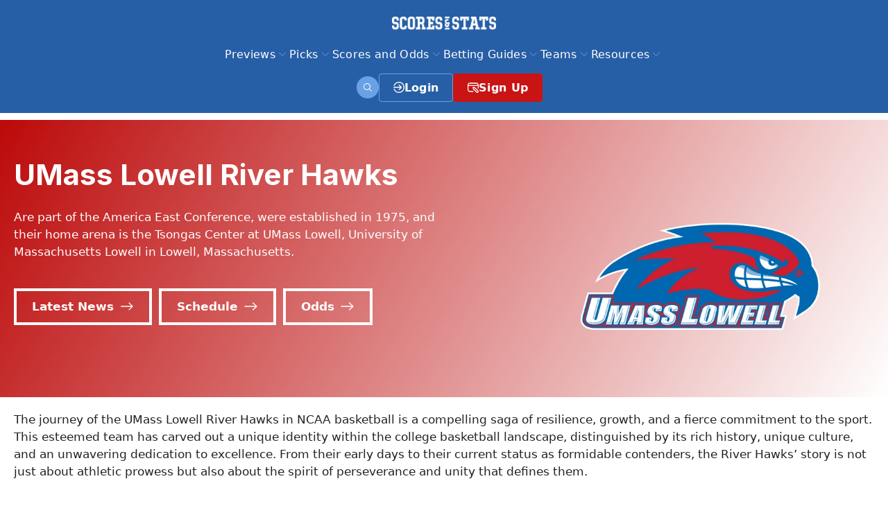

--- FILE ---
content_type: text/html; charset=UTF-8
request_url: https://www.scoresandstats.com/teams/basketball/ncaab/massachusetts-lowell-river-hawks/
body_size: 49928
content:
<!DOCTYPE html>
<html lang="en-US" prefix="og: https://ogp.me/ns#">
<head>
	<meta charset="UTF-8">
	<link rel="alternate" hreflang="en" href="https://www.scoresandstats.com/teams/basketball/ncaab/massachusetts-lowell-river-hawks/" />
<link rel="alternate" hreflang="x-default" href="https://www.scoresandstats.com/teams/basketball/ncaab/massachusetts-lowell-river-hawks/" />
<link rel="preconnect" href="https://www.clarity.ms" crossorigin>
<link rel="preconnect" href="https://www.googletagmanager" crossorigin>
<meta name="viewport" content="width=device-width, initial-scale=1"><title>Information about the MASSACHUSETTS LOWELL RIVER HAWKS | NCAAB</title>
<meta name="description" content="Information about the MASSACHUSETTS LOWELL RIVER HAWKS | NCAAB"/>
<meta name="robots" content="follow, index, max-snippet:-1, max-video-preview:-1, max-image-preview:large"/>
<link rel="canonical" href="https://www.scoresandstats.com/teams/basketball/ncaab/massachusetts-lowell-river-hawks/" />
<meta property="og:locale" content="en_US" />
<meta property="og:type" content="article" />
<meta property="og:title" content="Information about the MASSACHUSETTS LOWELL RIVER HAWKS | NCAAB" />
<meta property="og:description" content="Information about the MASSACHUSETTS LOWELL RIVER HAWKS | NCAAB" />
<meta property="og:url" content="https://www.scoresandstats.com/teams/basketball/ncaab/massachusetts-lowell-river-hawks/" />
<meta property="og:site_name" content="Scores And Stats" />
<meta property="og:updated_time" content="2024-06-10T19:00:46-04:00" />
<meta property="og:image" content="https://www.scoresandstats.com/app/uploads/2024/01/massachusetts-lowell-river-logo.webp" />
<meta property="og:image:secure_url" content="https://www.scoresandstats.com/app/uploads/2024/01/massachusetts-lowell-river-logo.webp" />
<meta property="og:image:width" content="300" />
<meta property="og:image:height" content="300" />
<meta property="og:image:alt" content="massachusetts-lowell-river-logo" />
<meta property="og:image:type" content="image/webp" />
<meta property="article:published_time" content="2024-01-04T14:50:26-05:00" />
<meta property="article:modified_time" content="2024-06-10T19:00:46-04:00" />
<meta name="twitter:card" content="summary_large_image" />
<meta name="twitter:title" content="Information about the MASSACHUSETTS LOWELL RIVER HAWKS | NCAAB" />
<meta name="twitter:description" content="Information about the MASSACHUSETTS LOWELL RIVER HAWKS | NCAAB" />
<meta name="twitter:image" content="https://www.scoresandstats.com/app/uploads/2024/01/massachusetts-lowell-river-logo.webp" />
<meta name="twitter:label1" content="Time to read" />
<meta name="twitter:data1" content="3 minutes" />
<script type="application/ld+json" class="rank-math-schema-pro">{"@context":"https://schema.org","@graph":[{"@type":["Person","Organization"],"@id":"https://www.scoresandstats.com/#person","name":"Scores And Stats","logo":{"@type":"ImageObject","@id":"https://www.scoresandstats.com/#logo","url":"https://www.scoresandstats.com/app/uploads/2023/03/SAS-Logo.png","contentUrl":"https://www.scoresandstats.com/app/uploads/2023/03/SAS-Logo.png","caption":"Scores And Stats","inLanguage":"en-US","width":"175","height":"22"},"image":{"@type":"ImageObject","@id":"https://www.scoresandstats.com/#logo","url":"https://www.scoresandstats.com/app/uploads/2023/03/SAS-Logo.png","contentUrl":"https://www.scoresandstats.com/app/uploads/2023/03/SAS-Logo.png","caption":"Scores And Stats","inLanguage":"en-US","width":"175","height":"22"}},{"@type":"WebSite","@id":"https://www.scoresandstats.com/#website","url":"https://www.scoresandstats.com","name":"Scores And Stats","publisher":{"@id":"https://www.scoresandstats.com/#person"},"inLanguage":"en-US"},{"@type":"ImageObject","@id":"https://www.scoresandstats.com/app/uploads/2024/01/massachusetts-lowell-river-logo.webp","url":"https://www.scoresandstats.com/app/uploads/2024/01/massachusetts-lowell-river-logo.webp","width":"300","height":"300","caption":"massachusetts-lowell-river-logo","inLanguage":"en-US"},{"@type":"WebPage","@id":"https://www.scoresandstats.com/teams/basketball/ncaab/massachusetts-lowell-river-hawks/#webpage","url":"https://www.scoresandstats.com/teams/basketball/ncaab/massachusetts-lowell-river-hawks/","name":"Information about the MASSACHUSETTS LOWELL RIVER HAWKS | NCAAB","datePublished":"2024-01-04T14:50:26-05:00","dateModified":"2024-06-10T19:00:46-04:00","isPartOf":{"@id":"https://www.scoresandstats.com/#website"},"primaryImageOfPage":{"@id":"https://www.scoresandstats.com/app/uploads/2024/01/massachusetts-lowell-river-logo.webp"},"inLanguage":"en-US"},{"@type":"Person","@id":"https://www.scoresandstats.com/author/scoresandstats/","name":"Scores And Stats","url":"https://www.scoresandstats.com/author/scoresandstats/","image":{"@type":"ImageObject","@id":"https://secure.gravatar.com/avatar/9cda60994a503d5379f3cf773e5aaeab8d0a767db8a10c24aacc124da72d49e7?s=96&amp;d=mm&amp;r=g","url":"https://secure.gravatar.com/avatar/9cda60994a503d5379f3cf773e5aaeab8d0a767db8a10c24aacc124da72d49e7?s=96&amp;d=mm&amp;r=g","caption":"Scores And Stats","inLanguage":"en-US"}},{"@type":"Article","headline":"Information about the MASSACHUSETTS LOWELL RIVER HAWKS | NCAAB","keywords":"UMass Lowell River Hawks","datePublished":"2024-01-04T14:50:26-05:00","dateModified":"2024-06-10T19:00:46-04:00","author":{"@id":"https://www.scoresandstats.com/author/scoresandstats/","name":"Scores And Stats"},"publisher":{"@id":"https://www.scoresandstats.com/#person"},"description":"Information about the MASSACHUSETTS LOWELL RIVER HAWKS | NCAAB","name":"Information about the MASSACHUSETTS LOWELL RIVER HAWKS | NCAAB","@id":"https://www.scoresandstats.com/teams/basketball/ncaab/massachusetts-lowell-river-hawks/#richSnippet","isPartOf":{"@id":"https://www.scoresandstats.com/teams/basketball/ncaab/massachusetts-lowell-river-hawks/#webpage"},"image":{"@id":"https://www.scoresandstats.com/app/uploads/2024/01/massachusetts-lowell-river-logo.webp"},"inLanguage":"en-US","mainEntityOfPage":{"@id":"https://www.scoresandstats.com/teams/basketball/ncaab/massachusetts-lowell-river-hawks/#webpage"}}]}</script>
<link href='https://fonts.gstatic.com' crossorigin rel='preconnect' />
<link href='https://fonts.googleapis.com' crossorigin rel='preconnect' />
<link rel="alternate" type="application/rss+xml" title="ScoresAndStats.com &raquo; Feed" href="https://www.scoresandstats.com/feed/" />
<link rel="alternate" type="application/rss+xml" title="ScoresAndStats.com &raquo; Comments Feed" href="https://www.scoresandstats.com/comments/feed/" />
<link rel='stylesheet' id='rdg_base_style-css' href='https://www.scoresandstats.com/app/plugins/rdg-blocks/dist/css/rdg_base_style.1a6f658269a3cdd0a877.css?ver=1' media='all' />
<link rel='stylesheet' id='wp-block-library-css' href='https://www.scoresandstats.com/wp/wp-includes/css/dist/block-library/style.min.css?ver=6.9' media='all' />
<style id='wp-block-heading-inline-css'>
h1:where(.wp-block-heading).has-background,h2:where(.wp-block-heading).has-background,h3:where(.wp-block-heading).has-background,h4:where(.wp-block-heading).has-background,h5:where(.wp-block-heading).has-background,h6:where(.wp-block-heading).has-background{padding:1.25em 2.375em}h1.has-text-align-left[style*=writing-mode]:where([style*=vertical-lr]),h1.has-text-align-right[style*=writing-mode]:where([style*=vertical-rl]),h2.has-text-align-left[style*=writing-mode]:where([style*=vertical-lr]),h2.has-text-align-right[style*=writing-mode]:where([style*=vertical-rl]),h3.has-text-align-left[style*=writing-mode]:where([style*=vertical-lr]),h3.has-text-align-right[style*=writing-mode]:where([style*=vertical-rl]),h4.has-text-align-left[style*=writing-mode]:where([style*=vertical-lr]),h4.has-text-align-right[style*=writing-mode]:where([style*=vertical-rl]),h5.has-text-align-left[style*=writing-mode]:where([style*=vertical-lr]),h5.has-text-align-right[style*=writing-mode]:where([style*=vertical-rl]),h6.has-text-align-left[style*=writing-mode]:where([style*=vertical-lr]),h6.has-text-align-right[style*=writing-mode]:where([style*=vertical-rl]){rotate:180deg}
/*# sourceURL=https://www.scoresandstats.com/wp/wp-includes/blocks/heading/style.min.css */
</style>
<style id='wp-block-paragraph-inline-css'>
.is-small-text{font-size:.875em}.is-regular-text{font-size:1em}.is-large-text{font-size:2.25em}.is-larger-text{font-size:3em}.has-drop-cap:not(:focus):first-letter{float:left;font-size:8.4em;font-style:normal;font-weight:100;line-height:.68;margin:.05em .1em 0 0;text-transform:uppercase}body.rtl .has-drop-cap:not(:focus):first-letter{float:none;margin-left:.1em}p.has-drop-cap.has-background{overflow:hidden}:root :where(p.has-background){padding:1.25em 2.375em}:where(p.has-text-color:not(.has-link-color)) a{color:inherit}p.has-text-align-left[style*="writing-mode:vertical-lr"],p.has-text-align-right[style*="writing-mode:vertical-rl"]{rotate:180deg}
/*# sourceURL=https://www.scoresandstats.com/wp/wp-includes/blocks/paragraph/style.min.css */
</style>
<style id='global-styles-inline-css'>
:root{--wp--preset--aspect-ratio--square: 1;--wp--preset--aspect-ratio--4-3: 4/3;--wp--preset--aspect-ratio--3-4: 3/4;--wp--preset--aspect-ratio--3-2: 3/2;--wp--preset--aspect-ratio--2-3: 2/3;--wp--preset--aspect-ratio--16-9: 16/9;--wp--preset--aspect-ratio--9-16: 9/16;--wp--preset--color--black: #000000;--wp--preset--color--cyan-bluish-gray: #abb8c3;--wp--preset--color--white: #ffffff;--wp--preset--color--pale-pink: #f78da7;--wp--preset--color--vivid-red: #cf2e2e;--wp--preset--color--luminous-vivid-orange: #ff6900;--wp--preset--color--luminous-vivid-amber: #fcb900;--wp--preset--color--light-green-cyan: #7bdcb5;--wp--preset--color--vivid-green-cyan: #00d084;--wp--preset--color--pale-cyan-blue: #8ed1fc;--wp--preset--color--vivid-cyan-blue: #0693e3;--wp--preset--color--vivid-purple: #9b51e0;--wp--preset--color--color-black: var(--color-black);--wp--preset--color--color-white: var(--color-white);--wp--preset--color--color-primary: var(--color-primary);--wp--preset--color--color-primary-dark: var(--color-primary-dark);--wp--preset--color--color-primary-dark-light: var(--color-primary-dark-light);--wp--preset--color--color-primary-dark-light-footer: var(--color-primary-dark-light-footer);--wp--preset--color--color-gray: var(--color-gray);--wp--preset--color--color-gray-line: var(--color-gray-line);--wp--preset--color--color-dark-gray: var(--color-dark-gray);--wp--preset--color--color-gray-100: var(--color-gray-100);--wp--preset--color--contrast-2: var(--contrast-2);--wp--preset--color--contrast-3: var(--contrast-3);--wp--preset--color--base: var(--base);--wp--preset--color--base-2: var(--base-2);--wp--preset--color--base-3: var(--base-3);--wp--preset--color--accent: var(--accent);--wp--preset--color--contrast: var(--contrast);--wp--preset--color--color-danger: var(--color-danger);--wp--preset--color--color-danger-dark: var(--color-danger-dark);--wp--preset--color--color-danger-light: var(--color-danger-light);--wp--preset--color--color-warning: var(--color-warning);--wp--preset--color--color-warning-dark: var(--color-warning-dark);--wp--preset--color--color-warning-light: var(--color-warning-light);--wp--preset--color--color-success: var(--color-success);--wp--preset--color--color-success-dark: var(--color-success-dark);--wp--preset--color--color-success-light: var(--color-success-light);--wp--preset--color--color-rdg-top-winners-header-bg: var(--color-rdg-top-winners-header-bg);--wp--preset--color--color-rdg-top-winners-header-border: var(--color-rdg-top-winners-header-border);--wp--preset--color--color-rdg-top-winners-body-bg: var(--color-rdg-top-winners-body-bg);--wp--preset--color--color-rdg-top-winners-footer-bg: var(--color-rdg-top-winners-footer-bg);--wp--preset--color--color-rdg-top-winners-footer-border: var(--color-rdg-top-winners-footer-border);--wp--preset--color--color-rdg-sports-picks-title-bg: var(--color-rdg-sports-picks-title-bg);--wp--preset--color--color-rdg-sports-picks-title-border: var(--color-rdg-sports-picks-title-border);--wp--preset--color--color-rdg-sports-picks-vs-name: var(--color-rdg-sports-picks-vs-name);--wp--preset--color--color-rdg-sports-picks-vs-logo: var(--color-rdg-sports-picks-vs-logo);--wp--preset--color--color-rdg-call-to-action-bg: var(--color-rdg-call-to-action-bg);--wp--preset--color--color-admin-cappers-capper-title: var(--color-admin-cappers-capper-title);--wp--preset--color--color-admin-cappers-capper-sub-title: var(--color-admin-cappers-capper-sub-title);--wp--preset--color--color-admin-cappers-capper-total: var(--color-admin-cappers-capper-total);--wp--preset--color--color-admin-cappers-capper-picks: var(--color-admin-cappers-capper-picks);--wp--preset--color--color-admin-cappers-capper-teams: var(--color-admin-cappers-capper-teams);--wp--preset--color--color-next-game-name: var(--color-next-game-name);--wp--preset--color--color-next-game-score: var(--color-next-game-score);--wp--preset--color--color-next-game-date: var(--color-next-game-date);--wp--preset--color--color-next-game-hour: var(--color-next-game-hour);--wp--preset--color--color-next-game-channel: var(--color-next-game-channel);--wp--preset--color--color-next-game-cin: var(--color-next-game-cin);--wp--preset--color--color-latest-post-title: var(--color-latest-post-title);--wp--preset--color--color-latest-post-title-hover: var(--color-latest-post-title-hover);--wp--preset--color--color-latest-post-description: var(--color-latest-post-description);--wp--preset--color--color-latest-post-published: var(--color-latest-post-published);--wp--preset--color--color-picks-list-pick-title: var(--color-picks-list-pick-title);--wp--preset--color--color-picks-list-pick-heading-1: var(--color-picks-list-pick-heading-1);--wp--preset--color--color-picks-list-pick-heading-2: var(--color-picks-list-pick-heading-2);--wp--preset--color--color-picks-list-pick-description: var(--color-picks-list-pick-description);--wp--preset--color--color-picks-list-pick-list: var(--color-picks-list-pick-list);--wp--preset--color--color-picks-list-pick-list-marker: var(--color-picks-list-pick-list-marker);--wp--preset--color--color-picks-list-pick-link-color: var(--color-picks-list-pick-link-color);--wp--preset--color--color-picks-list-pick-link-bg: var(--color-picks-list-pick-link-bg);--wp--preset--color--color-picks-list-pick-link-hover: var(--color-picks-list-pick-link-hover);--wp--preset--color--color-slider-latest-post-title: var(--color-slider-latest-post-title);--wp--preset--color--color-slider-latest-post-title-hover: var(--color-slider-latest-post-title-hover);--wp--preset--color--color-slider-latest-post-description: var(--color-slider-latest-post-description);--wp--preset--color--color-image-column-item-title: var(--color-image-column-item-title);--wp--preset--color--color-image-column-item-text: var(--color-image-column-item-text);--wp--preset--color--color-faq-item-title: var(--color-faq-item-title);--wp--preset--color--color-faq-item-title-bg: var(--color-faq-item-title-bg);--wp--preset--color--color-faq-item-marker: var(--color-faq-item-marker);--wp--preset--color--color-faq-item-icon: var(--color-faq-item-icon);--wp--preset--color--color-faq-item-content: var(--color-faq-item-content);--wp--preset--color--color-faq-item-content-bg: var(--color-faq-item-content-bg);--wp--preset--color--color-faq-item-content-border: var(--color-faq-item-content-border);--wp--preset--color--color-logo-team-link: var(--color-logo-team-link);--wp--preset--color--color-logo-team-link-hover: var(--color-logo-team-link-hover);--wp--preset--color--color-logo-team-title: var(--color-logo-team-title);--wp--preset--color--color-logo-team-description: var(--color-logo-team-description);--wp--preset--color--color-sports-picks-vs-title: var(--color-sports-picks-vs-title);--wp--preset--color--color-sports-picks-vs-bg: var(--color-sports-picks-vs-bg);--wp--preset--color--color-sports-picks-vs-title-color: var(--color-sports-picks-vs-title-color);--wp--preset--color--color-sports-picks-vs-footer: var(--color-sports-picks-vs-footer);--wp--preset--color--color-posts-list-date: var(--color-posts-list-date);--wp--preset--color--color-posts-list-detail: var(--color-posts-list-detail);--wp--preset--color--color-posts-list-title: var(--color-posts-list-title);--wp--preset--color--color-posts-list-description: var(--color-posts-list-description);--wp--preset--color--new-paragraph-custom-sub-title: var(--new-paragraph-custom-sub-title);--wp--preset--color--new-paragraph-custom-description: var(--new-paragraph-custom-description);--wp--preset--color--new-paragraph-custom-line: var(--new-paragraph-custom-line);--wp--preset--color--color-picks-vs-picks: var(--color-picks-vs-picks);--wp--preset--color--top-cappers-title: var(--top-cappers-title);--wp--preset--color--top-cappers-title-bg: var(--top-cappers-title-bg);--wp--preset--color--top-cappers-title-border: var(--top-cappers-title-border);--wp--preset--color--top-cappers-body: var(--top-cappers-body);--wp--preset--color--top-cappers-logo-border: var(--top-cappers-logo-border);--wp--preset--color--top-cappers-name: var(--top-cappers-name);--wp--preset--color--top-cappers-score: var(--top-cappers-score);--wp--preset--color--top-cappers-scores: var(--top-cappers-scores);--wp--preset--color--top-cappers-names: var(--top-cappers-names);--wp--preset--color--color-favorite-cappers-title: var(--color-favorite-cappers-title);--wp--preset--color--color-favorite-cappers-sub-title: var(--color-favorite-cappers-sub-title);--wp--preset--color--color-favorite-cappers-total: var(--color-favorite-cappers-total);--wp--preset--color--color-favorite-cappers-picks: var(--color-favorite-cappers-picks);--wp--preset--color--color-favorite-cappers-picks-available: var(--color-favorite-cappers-picks-available);--wp--preset--color--color-favorite-cappers-picks-available-text: var(--color-favorite-cappers-picks-available-text);--wp--preset--color--logo-ranking-trophy-border: var(--logo-ranking-trophy-border);--wp--preset--color--color-rdg-table-title-bg: var(--color-rdg-table-title-bg);--wp--preset--color--color-rdg-table-title-border: var(--color-rdg-table-title-border);--wp--preset--color--color-rdg-table-footer-bg: var(--color-rdg-table-footer-bg);--wp--preset--color--color-rdg-table-body-bg: var(--color-rdg-table-body-bg);--wp--preset--color--color-rdg-table-value: var(--color-rdg-table-value);--wp--preset--color--color-table-leagues-team: var(--color-table-leagues-team);--wp--preset--color--color-table-leagues-button: var(--color-table-leagues-button);--wp--preset--color--color-table-leagues-item-border: var(--color-table-leagues-item-border);--wp--preset--color--color-columns-picks-title: var(--color-columns-picks-title);--wp--preset--color--color-columns-picks-sub-title: var(--color-columns-picks-sub-title);--wp--preset--color--color-columns-picks-total: var(--color-columns-picks-total);--wp--preset--color--color-columns-picks-picks: var(--color-columns-picks-picks);--wp--preset--color--color-columns-picks-picks-available-text: var(--color-columns-picks-picks-available-text);--wp--preset--color--color-columns-picks-picks-available: var(--color-columns-picks-picks-available);--wp--preset--color--color-rdg-separator: var(--color-rdg-separator);--wp--preset--color--color-single-pick-title: var(--color-single-pick-title);--wp--preset--color--color-single-pick-score: var(--color-single-pick-score);--wp--preset--color--color-single-pick-available-text: var(--color-single-pick-available-text);--wp--preset--color--color-single-pick-available: var(--color-single-pick-available);--wp--preset--color--color-paragraph-color-title: var(--color-paragraph-color-title);--wp--preset--color--color-paragraph-color-content: var(--color-paragraph-color-content);--wp--preset--color--color-socials-icon-header-bg: var(--color-socials-icon-header-bg);--wp--preset--color--color-socials-icon-title: var(--color-socials-icon-title);--wp--preset--color--color-socials-icon-content-bg: var(--color-socials-icon-content-bg);--wp--preset--color--color-socials-icon-header-border: var(--color-socials-icon-header-border);--wp--preset--color--rdg-picks-vs-btn-default: var(--rdg-picks-vs-btn-default);--wp--preset--color--rdg-picks-vs-btn-color: var(--rdg-picks-vs-btn-color);--wp--preset--color--rdg-picks-vs-color-hover: var(--rdg-picks-vs-color-hover);--wp--preset--color--rdg-picks-vs-btn-hover: var(--rdg-picks-vs-btn-hover);--wp--preset--color--rdg-picks-vs-message-bg: var(--rdg-picks-vs-message-bg);--wp--preset--color--rdg-picks-vs-message-border: var(--rdg-picks-vs-message-border);--wp--preset--color--rdg-picks-vs-message: var(--rdg-picks-vs-message);--wp--preset--color--color-header: var(--color-header);--wp--preset--color--color-footer: var(--color-footer);--wp--preset--color--rdg-leader-board-message-bg: var(--rdg-leader-board-message-bg);--wp--preset--color--rdg-leader-board-message-border: var(--rdg-leader-board-message-border);--wp--preset--color--rdg-leader-board-message: var(--rdg-leader-board-message);--wp--preset--color--color-picks-list-pick-bg: var(--color-picks-list-pick-bg);--wp--preset--color--color-consensus-pick-title-color: var(--color-consensus-pick-title-color);--wp--preset--color--color-consensus-pick-bg: var(--color-consensus-pick-bg);--wp--preset--color--color-consensus-title-bg: var(--color-consensus-title-bg);--wp--preset--color--color-consensus-border: var(--color-consensus-border);--wp--preset--color--color-consensus-consensus: var(--color-consensus-consensus);--wp--preset--color--color-consensus-section-border: var(--color-consensus-section-border);--wp--preset--color--color-consensus-columns-separate: var(--color-consensus-columns-separate);--wp--preset--color--color-consensus-footer: var(--color-consensus-footer);--wp--preset--color--color-consensus-consensus-text: var(--color-consensus-consensus-text);--wp--preset--color--color-consensus-header: var(--color-consensus-header);--wp--preset--color--color-consensus-data: var(--color-consensus-data);--wp--preset--color--color-consensus-data-leyend-title: var(--color-consensus-data-leyend-title);--wp--preset--color--color-consensus-columns-values: var(--color-consensus-columns-values);--wp--preset--color--color-consensus-picks: var(--color-consensus-picks);--wp--preset--color--color-consensus-picks-color: var(--color-consensus-picks-color);--wp--preset--color--color-picks-vs-categories-picks: var(--color-picks-vs-categories-picks);--wp--preset--color--color-capper-title: var(--color-capper-title);--wp--preset--color--color-capper-photo-border: var(--color-capper-photo-border);--wp--preset--color--color-capper-featured-heading: var(--color-capper-featured-heading);--wp--preset--color--color-capper-picks-shadow: var(--color-capper-picks-shadow);--wp--preset--color--color-capper-picks-card-bg: var(--color-capper-picks-card-bg);--wp--preset--color--color-capper-picks-card-border: var(--color-capper-picks-card-border);--wp--preset--color--color-capper-picks-card-shadow: var(--color-capper-picks-card-shadow);--wp--preset--color--color-capper-featured-value: var(--color-capper-featured-value);--wp--preset--color--color-capper-picks-bg: var(--color-capper-picks-bg);--wp--preset--color--color-capper-picks: var(--color-capper-picks);--wp--preset--color--color-capper-picks-text: var(--color-capper-picks-text);--wp--preset--color--color-capper-picks-vs-bg: var(--color-capper-picks-vs-bg);--wp--preset--color--color-capper-picks-vs: var(--color-capper-picks-vs);--wp--preset--color--color-capper-picks-line: var(--color-capper-picks-line);--wp--preset--color--color-capper-featured-text: var(--color-capper-featured-text);--wp--preset--color--color-capper-featured-border: var(--color-capper-featured-border);--wp--preset--color--color-capper-featured-bg: var(--color-capper-featured-bg);--wp--preset--color--color-rdg-team-schedules-borders: var(--color-rdg-team-schedules-borders);--wp--preset--color--color-rdg-team-schedules-thead-bg: var(--color-rdg-team-schedules-thead-bg);--wp--preset--color--color-rdg-team-schedules-thead-text: var(--color-rdg-team-schedules-thead-text);--wp--preset--color--color-rdg-team-schedules-tbody-bg: var(--color-rdg-team-schedules-tbody-bg);--wp--preset--color--color-rdg-team-schedules-tbody-text: var(--color-rdg-team-schedules-tbody-text);--wp--preset--color--color-game-header-bg: var(--color-game-header-bg);--wp--preset--color--color-game-header-color: var(--color-game-header-color);--wp--preset--color--color-game-header-border: var(--color-game-header-border);--wp--preset--color--color-game-team-vs: var(--color-game-team-vs);--wp--preset--color--color-game-body: var(--color-game-body);--wp--preset--color--color-game-score-bg: var(--color-game-score-bg);--wp--preset--color--color-game-stats-color: var(--color-game-stats-color);--wp--preset--color--color-game-stats-success: var(--color-game-stats-success);--wp--preset--color--color-game-stats-info: var(--color-game-stats-info);--wp--preset--color--color-game-stats-info-dark: var(--color-game-stats-info-dark);--wp--preset--color--color-game-links-primary: var(--color-game-links-primary);--wp--preset--color--color-game-links-gray: var(--color-game-links-gray);--wp--preset--color--color-game-top-handicapper-inner-bg: var(--color-game-top-handicapper-inner-bg);--wp--preset--color--color-game-top-handicapper-inner-border: var(--color-game-top-handicapper-inner-border);--wp--preset--color--color-game-top-handicapper-title-color: var(--color-game-top-handicapper-title-color);--wp--preset--color--color-game-top-handicapper-header-name: var(--color-game-top-handicapper-header-name);--wp--preset--color--color-game-top-handicapper-header-separator: var(--color-game-top-handicapper-header-separator);--wp--preset--color--color-game-top-handicapper-header-cat: var(--color-game-top-handicapper-header-cat);--wp--preset--color--color-game-top-handicapper-game-color: var(--color-game-top-handicapper-game-color);--wp--preset--color--color-game-top-handicapper-game-border: var(--color-game-top-handicapper-game-border);--wp--preset--color--color-game-top-handicapper-game-bg: var(--color-game-top-handicapper-game-bg);--wp--preset--color--color-game-top-handicapper-game-body: var(--color-game-top-handicapper-game-body);--wp--preset--color--color-game-top-handicapper-list-game-time: var(--color-game-top-handicapper-list-game-time);--wp--preset--color--color-game-top-handicapper-list-game-amount: var(--color-game-top-handicapper-list-game-amount);--wp--preset--color--color-game-top-handicapper-footer-bg: var(--color-game-top-handicapper-footer-bg);--wp--preset--color--color-game-top-handicapper-footer-color: var(--color-game-top-handicapper-footer-color);--wp--preset--color--color-shg-content-title: var(--color-shg-content-title);--wp--preset--color--color-game-picks-inner-bg: var(--color-game-picks-inner-bg);--wp--preset--color--color-game-picks-border: var(--color-game-picks-border);--wp--preset--color--color-game-picks-title-color: var(--color-game-picks-title-color);--wp--preset--color--color-game-odd-bg-grey: var(--color-game-odd-bg-grey);--wp--preset--color--color-game-odd-bg-green: var(--color-game-odd-bg-green);--wp--preset--color--color-game-odd-date: var(--color-game-odd-date);--wp--preset--color--color-game-odd-labels: var(--color-game-odd-labels);--wp--preset--color--color-game-odd-team-name-bg: var(--color-game-odd-team-name-bg);--wp--preset--color--color-game-odd-inner-shadow: var(--color-game-odd-inner-shadow);--wp--preset--color--color-game-odd-inner-bg: var(--color-game-odd-inner-bg);--wp--preset--color--color-game-odd-title-color: var(--color-game-odd-title-color);--wp--preset--color--color-admin-cappers-capper-bg: var(--color-admin-cappers-capper-bg);--wp--preset--color--color-admin-cappers-capper-header-border: var(--color-admin-cappers-capper-header-border);--wp--preset--color--color-admin-cappers-capper-team-vs: var(--color-admin-cappers-capper-team-vs);--wp--preset--color--color-admin-cappers-capper-footer: var(--color-admin-cappers-capper-footer);--wp--preset--color--color-admin-cappers-capper-footer-bg: var(--color-admin-cappers-capper-footer-bg);--wp--preset--color--color-admin-cappers-capper-footer-footer-link: var(--color-admin-cappers-capper-footer-footer-link);--wp--preset--color--color-admin-cappers-capper-footer-footer-link-hover: var(--color-admin-cappers-capper-footer-footer-link-hover);--wp--preset--color--color-admin-cappers-buttons-link: var(--color-admin-cappers-buttons-link);--wp--preset--color--color-admin-cappers-block-preview-pick-title: var(--color-admin-cappers-block-preview-pick-title);--wp--preset--color--color-admin-cappers-block-preview-pick-bg: var(--color-admin-cappers-block-preview-pick-bg);--wp--preset--color--color-banner-sidebar-positions: var(--color-banner-sidebar-positions);--wp--preset--color--color-rdg-best-pph-sites-sidebar-title: var(--color-rdg-best-pph-sites-sidebar-title);--wp--preset--color--color-rdg-best-pph-sites-sidebar-line-border: var(--color-rdg-best-pph-sites-sidebar-line-border);--wp--preset--color--color-rdg-best-pph-sites-sidebar-description: var(--color-rdg-best-pph-sites-sidebar-description);--wp--preset--color--color-best-pph-features-value: var(--color-best-pph-features-value);--wp--preset--color--color-best-pph-site-h-4: var(--color-best-pph-site-h4);--wp--preset--color--color-best-pph-site-span: var(--color-best-pph-site-span);--wp--preset--color--color-best-pph-description: var(--color-best-pph-description);--wp--preset--color--color-rdg-bookie-logo-li: var(--color-rdg-bookie-logo-li);--wp--preset--color--color-bookie-selector-url: var(--color-bookie-selector-url);--wp--preset--color--color-bookie-selector-since: var(--color-bookie-selector-since);--wp--preset--color--color-bookie-selector-description: var(--color-bookie-selector-description);--wp--preset--color--color-bookie-summary-sidebar-url: var(--color-bookie-summary-sidebar-url);--wp--preset--color--color-bookie-summary-sidebar-since: var(--color-bookie-summary-sidebar-since);--wp--preset--color--color-bookie-summary-sidebar-description: var(--color-bookie-summary-sidebar-description);--wp--preset--color--color-bookie-summary-url: var(--color-bookie-summary-url);--wp--preset--color--color-bookie-summary-since: var(--color-bookie-summary-since);--wp--preset--color--color-bookie-summary-description: var(--color-bookie-summary-description);--wp--preset--color--color-box-list-title-bg: var(--color-box-list-title-bg);--wp--preset--color--color-box-list-title: var(--color-box-list-title);--wp--preset--color--color-box-list-body-bg: var(--color-box-list-body-bg);--wp--preset--color--color-box-list-content-li: var(--color-box-list-content-li);--wp--preset--color--color-box-list-input-bg: var(--color-box-list-input-bg);--wp--preset--color--color-box-list-content-label: var(--color-box-list-content-label);--wp--preset--color--color-box-list-content-remember: var(--color-box-list-content-remember);--wp--preset--color--color-box-list-foter-link: var(--color-box-list-foter-link);--wp--preset--color--color-box-list-foter-link-bg: var(--color-box-list-foter-link-bg);--wp--preset--color--color-columns-picks-white: var(--color-columns-picks-white);--wp--preset--color--color-columns-picks-primary-dark-light: var(--color-columns-picks-primary-dark-light);--wp--preset--color--color-columns-picks-primary: var(--color-columns-picks-primary);--wp--preset--color--color-columns-picks-gray: var(--color-columns-picks-gray);--wp--preset--color--color-consensus-base-dark: var(--color-consensus-base-dark);--wp--preset--color--color-consensus-text: var(--color-consensus-text);--wp--preset--color--color-cpt-list-date: var(--color-cpt-list-date);--wp--preset--color--color-cpt-list-category: var(--color-cpt-list-category);--wp--preset--color--color-cpt-list-category-hover: var(--color-cpt-list-category-hover);--wp--preset--color--color-cpt-list-more: var(--color-cpt-list-more);--wp--preset--color--color-cpt-list-title: var(--color-cpt-list-title);--wp--preset--color--color-cpt-list-excerpt: var(--color-cpt-list-excerpt);--wp--preset--color--color-rdg-experts-banner-left: var(--color-rdg-experts-banner-left);--wp--preset--color--color-rdg-experts-banner-img-border: var(--color-rdg-experts-banner-img-border);--wp--preset--color--color-rdg-experts-banner-description: var(--color-rdg-experts-banner-description);--wp--preset--color--color-rdg-experts-banner-right-bg: var(--color-rdg-experts-banner-right-bg);--wp--preset--color--color-rdg-experts-banner-sponsor: var(--color-rdg-experts-banner-sponsor);--wp--preset--color--color-rdg-experts-banner-btn-bg: var(--color-rdg-experts-banner-btn-bg);--wp--preset--color--color-rdg-experts-banner-btn-border: var(--color-rdg-experts-banner-btn-border);--wp--preset--color--color-rdg-experts-banner-btn-hover: var(--color-rdg-experts-banner-btn-hover);--wp--preset--color--color-rdg-experts-banner-link: var(--color-rdg-experts-banner-link);--wp--preset--color--color-rdg-faq-question-bg: var(--color-rdg-faq-question-bg);--wp--preset--color--color-rdg-faq-question-border: var(--color-rdg-faq-question-border);--wp--preset--color--color-rdg-faq-question-toggle: var(--color-rdg-faq-question-toggle);--wp--preset--color--color-rdg-faq-answer-border: var(--color-rdg-faq-answer-border);--wp--preset--color--color-favorite-cappers-gray: var(--color-favorite-cappers-gray);--wp--preset--color--color-favorite-cappers-white: var(--color-favorite-cappers-white);--wp--preset--color--color-favorite-cappers-footer-bg: var(--color-favorite-cappers-footer-bg);--wp--preset--color--color-favorite-cappers-footer-link-hover: var(--color-favorite-cappers-footer-link-hover);--wp--preset--color--color-rdg-gambling-center-title: var(--color-rdg-gambling-center-title);--wp--preset--color--color-rdg-gambling-center-article-a: var(--color-rdg-gambling-center-article-a);--wp--preset--color--color-rdg-gambling-center-article-a-hover: var(--color-rdg-gambling-center-article-a-hover);--wp--preset--color--color-rdg-heading-paragraph-border: var(--color-rdg-heading-paragraph-border);--wp--preset--color--color-rdg-heading-paragraph-p: var(--color-rdg-heading-paragraph-p);--wp--preset--color--color-image-column-dark-gray: var(--color-image-column-dark-gray);--wp--preset--color--color-rdg-leader-board-table-menu-i: var(--color-rdg-leader-board-table-menu-i);--wp--preset--color--color-rdg-leader-board-table-menu-active: var(--color-rdg-leader-board-table-menu-active);--wp--preset--color--color-rdg-leader-board-table-menu-inactive: var(--color-rdg-leader-board-table-menu-inactive);--wp--preset--color--color-rdg-leader-board-table-filter: var(--color-rdg-leader-board-table-filter);--wp--preset--color--color-rdg-leader-board-table-filter-bg: var(--color-rdg-leader-board-table-filter-bg);--wp--preset--color--color-rdg-leader-board-list-item-table-wrapper-border: var(--color-rdg-leader-board-list-item-table-wrapper-border);--wp--preset--color--color-rdg-leader-board-list-item-table-wrapper-scrollbar: var(--color-rdg-leader-board-list-item-table-wrapper-scrollbar);--wp--preset--color--color-rdg-leader-board-list-item-table-wrapper-static-column: var(--color-rdg-leader-board-list-item-table-wrapper-static-column);--wp--preset--color--color-rdg-leader-board-sortable-th-before: var(--color-rdg-leader-board-sortable-th-before);--wp--preset--color--color-rdg-leader-board-sortable-th-after: var(--color-rdg-leader-board-sortable-th-after);--wp--preset--color--color-rdg-leader-board-sortable-th-hover-after: var(--color-rdg-leader-board-sortable-th-hover-after);--wp--preset--color--color-rdg-leader-board-sortable-dir-d-after: var(--color-rdg-leader-board-sortable-dir-d-after);--wp--preset--color--color-rdg-leader-board-sortable-dir-u-after: var(--color-rdg-leader-board-sortable-dir-u-after);--wp--preset--color--color-rdg-leader-board-sortable-indicador-left-dir-d-before: var(--color-rdg-leader-board-sortable-indicador-left-dir-d-before);--wp--preset--color--color-rdg-leader-board-sortable-indicador-left-dir-u-before: var(--color-rdg-leader-board-sortable-indicador-left-dir-u-before);--wp--preset--color--color-rdg-leader-board-sortable-th: var(--color-rdg-leader-board-sortable-th);--wp--preset--color--color-rdg-leader-board-sortable-th-bg: var(--color-rdg-leader-board-sortable-th-bg);--wp--preset--color--color-rdg-leader-board-sortable-td-bg: var(--color-rdg-leader-board-sortable-td-bg);--wp--preset--color--color-rdg-leader-board-sortable-td-name: var(--color-rdg-leader-board-sortable-td-name);--wp--preset--color--color-rdg-login-box-title: var(--color-rdg-login-box-title);--wp--preset--color--color-rdg-login-box-title-bg: var(--color-rdg-login-box-title-bg);--wp--preset--color--color-rdg-login-box-body-bg: var(--color-rdg-login-box-body-bg);--wp--preset--color--color-rdg-login-box-body-input: var(--color-rdg-login-box-body-input);--wp--preset--color--color-rdg-login-box-body-text: var(--color-rdg-login-box-body-text);--wp--preset--color--color-rdg-login-box-link-a: var(--color-rdg-login-box-link-a);--wp--preset--color--color-rdg-login-box-link-a-bg: var(--color-rdg-login-box-link-a-bg);--wp--preset--color--color-rdg-login-box-box-footer-border: var(--color-rdg-login-box-box-footer-border);--wp--preset--color--color-rdg-login-box-box-footer-a: var(--color-rdg-login-box-box-footer-a);--wp--preset--color--color-rdg-login-box-box-list-bg: var(--color-rdg-login-box-box-list-bg);--wp--preset--color--color-logo-team-dark-gray: var(--color-logo-team-dark-gray);--wp--preset--color--color-rdg-main-promotions-promotion: var(--color-rdg-main-promotions-promotion);--wp--preset--color--color-rdg-main-promotions-heading-shadow: var(--color-rdg-main-promotions-heading-shadow);--wp--preset--color--color-rdg-main-promotions-separator-line: var(--color-rdg-main-promotions-separator-line);--wp--preset--color--color-rdg-main-promotions-separator-text: var(--color-rdg-main-promotions-separator-text);--wp--preset--color--color-membership-info-heading: var(--color-membership-info-heading);--wp--preset--color--color-membership-info-wrapper-container-bg: var(--color-membership-info-wrapper-container-bg);--wp--preset--color--color-membership-info-wrapper-yesterday: var(--color-membership-info-wrapper-yesterday);--wp--preset--color--color-membership-info-wrapper-body: var(--color-membership-info-wrapper-body);--wp--preset--color--color-membership-info-wrapper-picks: var(--color-membership-info-wrapper-picks);--wp--preset--color--color-membership-info-wrapper-picks-bg: var(--color-membership-info-wrapper-picks-bg);--wp--preset--color--color-membership-info-wrapper-details-bg: var(--color-membership-info-wrapper-details-bg);--wp--preset--color--color-membership-info-wrapper-details-a: var(--color-membership-info-wrapper-details-a);--wp--preset--color--color-rdg-memberships-header-bg: var(--color-rdg-memberships-header-bg);--wp--preset--color--color-rdg-memberships-header-border: var(--color-rdg-memberships-header-border);--wp--preset--color--color-rdg-memberships-button: var(--color-rdg-memberships-button);--wp--preset--color--color-rdg-memberships-button-border: var(--color-rdg-memberships-button-border);--wp--preset--color--color-rdg-memberships-gray: var(--color-rdg-memberships-gray);--wp--preset--color--color-rdg-memberships-primary: var(--color-rdg-memberships-primary);--wp--preset--color--color-rdg-memberships-white: var(--color-rdg-memberships-white);--wp--preset--color--color-rdg-memberships-black: var(--color-rdg-memberships-black);--wp--preset--color--color-next-game-border: var(--color-next-game-border);--wp--preset--color--color-next-game-gray-line: var(--color-next-game-gray-line);--wp--preset--color--color-odd-betting-date-bg: var(--color-odd-betting-date-bg);--wp--preset--color--color-odd-betting-date-i: var(--color-odd-betting-date-i);--wp--preset--color--color-odd-betting-date-input: var(--color-odd-betting-date-input);--wp--preset--color--color-odd-betting-date-input-bg: var(--color-odd-betting-date-input-bg);--wp--preset--color--color-odd-betting-select: var(--color-odd-betting-select);--wp--preset--color--color-odd-betting-select-bg: var(--color-odd-betting-select-bg);--wp--preset--color--color-odd-betting-select-primary: var(--color-odd-betting-select-primary);--wp--preset--color--color-paragraph-content: var(--color-paragraph-content);--wp--preset--color--color-paragraph-content-bg: var(--color-paragraph-content-bg);--wp--preset--color--color-rdg-picks-list-pick-bg: var(--color-rdg-picks-list-pick-bg);--wp--preset--color--color-rdg-picks-list-pick-header-bg: var(--color-rdg-picks-list-pick-header-bg);--wp--preset--color--color-rdg-picks-list-pick-title: var(--color-rdg-picks-list-pick-title);--wp--preset--color--color-rdg-picks-list-pick-content-heading-1: var(--color-rdg-picks-list-pick-content-heading-1);--wp--preset--color--color-rdg-picks-list-pick-content-heading-2: var(--color-rdg-picks-list-pick-content-heading-2);--wp--preset--color--color-rdg-picks-list-pick-content-list: var(--color-rdg-picks-list-pick-content-list);--wp--preset--color--color-rdg-picks-list-pick-content-list-marker: var(--color-rdg-picks-list-pick-content-list-marker);--wp--preset--color--color-rdg-picks-list-pick-content-link: var(--color-rdg-picks-list-pick-content-link);--wp--preset--color--color-rdg-picks-list-pick-content-link-hover: var(--color-rdg-picks-list-pick-content-link-hover);--wp--preset--color--color-rdg-picks-list-pick-content-link-bg: var(--color-rdg-picks-list-pick-content-link-bg);--wp--preset--color--color-rdg-picks-list-pick-description: var(--color-rdg-picks-list-pick-description);--wp--preset--color--color-rdg-picks-pick-header: var(--color-rdg-picks-pick-header);--wp--preset--color--color-picks-vs-categories-pick-bg: var(--color-picks-vs-categories-pick-bg);--wp--preset--color--color-picks-vs-categories-vs: var(--color-picks-vs-categories-vs);--wp--preset--color--color-picks-vs-categories-vs-bg: var(--color-picks-vs-categories-vs-bg);--wp--preset--color--color-picks-vs-categories-name: var(--color-picks-vs-categories-name);--wp--preset--color--color-picks-vs-categories-name-bg: var(--color-picks-vs-categories-name-bg);--wp--preset--color--color-picks-vs-categories-sport: var(--color-picks-vs-categories-sport);--wp--preset--color--color-picks-vs-categories-date: var(--color-picks-vs-categories-date);--wp--preset--color--color-picks-vs-categories-status: var(--color-picks-vs-categories-status);--wp--preset--color--color-picks-vs-categories-team-name: var(--color-picks-vs-categories-team-name);--wp--preset--color--color-picks-vs-wait-bg: var(--color-picks-vs-wait-bg);--wp--preset--color--color-picks-vs-filter-select-box-shadow: var(--color-picks-vs-filter-select-box-shadow);--wp--preset--color--color-picks-vs-filter-select: var(--color-picks-vs-filter-select);--wp--preset--color--color-picks-vs-filter-select-bg: var(--color-picks-vs-filter-select-bg);--wp--preset--color--color-picks-vs-filter-button: var(--color-picks-vs-filter-button);--wp--preset--color--color-picks-vs-filter-button-link-info: var(--color-picks-vs-filter-button-link-info);--wp--preset--color--color-picks-vs-filter-button-link-info-bg: var(--color-picks-vs-filter-button-link-info-bg);--wp--preset--color--color-picks-vs-filter-button-link-info-border: var(--color-picks-vs-filter-button-link-info-border);--wp--preset--color--color-picks-vs-filter-button-link-default: var(--color-picks-vs-filter-button-link-default);--wp--preset--color--color-picks-vs-filter-button-link-default-bg: var(--color-picks-vs-filter-button-link-default-bg);--wp--preset--color--color-picks-vs-filter-button-link-default-hover: var(--color-picks-vs-filter-button-link-default-hover);--wp--preset--color--color-picks-vs-filter-button-link-default-hover-bg: var(--color-picks-vs-filter-button-link-default-hover-bg);--wp--preset--color--color-picks-vs-picks-message-bg: var(--color-picks-vs-picks-message-bg);--wp--preset--color--color-picks-vs-picks-message-border: var(--color-picks-vs-picks-message-border);--wp--preset--color--color-picks-vs-picks-message-span: var(--color-picks-vs-picks-message-span);--wp--preset--color--color-picks-vs-picks-pick-bg: var(--color-picks-vs-picks-pick-bg);--wp--preset--color--color-picks-vs-picks-pick-teams-vs-logo-span: var(--color-picks-vs-picks-pick-teams-vs-logo-span);--wp--preset--color--color-picks-vs-picks-pick-teams-vs-name-bg: var(--color-picks-vs-picks-pick-teams-vs-name-bg);--wp--preset--color--color-picks-vs-picks-pick-teams-vs-name-span: var(--color-picks-vs-picks-pick-teams-vs-name-span);--wp--preset--color--color-posts-ajax-select-after: var(--color-posts-ajax-select-after);--wp--preset--color--color-posts-ajax-select-after-bg: var(--color-posts-ajax-select-after-bg);--wp--preset--color--color-posts-ajax-select: var(--color-posts-ajax-select);--wp--preset--color--color-posts-ajax-select-bg: var(--color-posts-ajax-select-bg);--wp--preset--color--color-posts-ajax-message-bg: var(--color-posts-ajax-message-bg);--wp--preset--color--color-posts-ajax-message-border: var(--color-posts-ajax-message-border);--wp--preset--color--color-posts-ajax-message-span: var(--color-posts-ajax-message-span);--wp--preset--color--color-posts-ajax-footer-hover: var(--color-posts-ajax-footer-hover);--wp--preset--color--color-posts-ajax-item-meta: var(--color-posts-ajax-item-meta);--wp--preset--color--color-posts-ajax-item-description: var(--color-posts-ajax-item-description);--wp--preset--color--color-posts-list-title-hover: var(--color-posts-list-title-hover);--wp--preset--color--color-rdg-previews-and-predictions-column-bg: var(--color-rdg-previews-and-predictions-column-bg);--wp--preset--color--color-rdg-previews-and-predictions-header: var(--color-rdg-previews-and-predictions-header);--wp--preset--color--color-rdg-previews-and-predictions-list: var(--color-rdg-previews-and-predictions-list);--wp--preset--color--color-rdg-previews-and-predictions-list-team: var(--color-rdg-previews-and-predictions-list-team);--wp--preset--color--color-rdg-previews-and-predictions-versus: var(--color-rdg-previews-and-predictions-versus);--wp--preset--color--color-rdg-previews-and-predictions-footer-btn: var(--color-rdg-previews-and-predictions-footer-btn);--wp--preset--color--color-rdg-previews-and-predictions-footer-btn-bg: var(--color-rdg-previews-and-predictions-footer-btn-bg);--wp--preset--color--color-rdg-previews-and-predictions-btn: var(--color-rdg-previews-and-predictions-btn);--wp--preset--color--color-product-report-title-bg: var(--color-product-report-title-bg);--wp--preset--color--color-product-report-title: var(--color-product-report-title);--wp--preset--color--color-product-report-title-icon: var(--color-product-report-title-icon);--wp--preset--color--color-rdg-promote-site-bg: var(--color-rdg-promote-site-bg);--wp--preset--color--color-rdg-promote-site-header: var(--color-rdg-promote-site-header);--wp--preset--color--color-rdg-promote-site-header-border: var(--color-rdg-promote-site-header-border);--wp--preset--color--color-rdg-promote-site-primary: var(--color-rdg-promote-site-primary);--wp--preset--color--color-rdg-promote-site-body-bg: var(--color-rdg-promote-site-body-bg);--wp--preset--color--color-rdg-promote-site-button: var(--color-rdg-promote-site-button);--wp--preset--color--color-rdg-promote-site-button-success: var(--color-rdg-promote-site-button-success);--wp--preset--color--color-rdg-promote-site-button-success-border: var(--color-rdg-promote-site-button-success-border);--wp--preset--color--color-rdg-promote-site-gray-light: var(--color-rdg-promote-site-gray-light);--wp--preset--color--color-rdg-promote-site-gray: var(--color-rdg-promote-site-gray);--wp--preset--color--color-rdg-promote-site-gray-dark: var(--color-rdg-promote-site-gray-dark);--wp--preset--color--color-rdg-promote-site-black: var(--color-rdg-promote-site-black);--wp--preset--color--color-rdg-promote-site-red: var(--color-rdg-promote-site-red);--wp--preset--color--color-pros-cons-verified: var(--color-pros-cons-verified);--wp--preset--color--color-pros-cons-date: var(--color-pros-cons-date);--wp--preset--color--color-quick-link-sidebar-header-bg: var(--color-quick-link-sidebar-header-bg);--wp--preset--color--color-quick-link-sidebar-title: var(--color-quick-link-sidebar-title);--wp--preset--color--color-quick-link-sidebar-item: var(--color-quick-link-sidebar-item);--wp--preset--color--color-quick-link-sidebar-li: var(--color-quick-link-sidebar-li);--wp--preset--color--color-quick-link-sidebar-a: var(--color-quick-link-sidebar-a);--wp--preset--color--color-quick-link-a-sidebar-hover: var(--color-quick-link-a-sidebar-hover);--wp--preset--color--color-quick-link-header-bg: var(--color-quick-link-header-bg);--wp--preset--color--color-quick-link-title: var(--color-quick-link-title);--wp--preset--color--color-quick-link-border: var(--color-quick-link-border);--wp--preset--color--color-quick-link-item: var(--color-quick-link-item);--wp--preset--color--color-quick-link-li: var(--color-quick-link-li);--wp--preset--color--color-quick-link-a: var(--color-quick-link-a);--wp--preset--color--color-quick-link-a-hover: var(--color-quick-link-a-hover);--wp--preset--color--color-ranking-bookie-title: var(--color-ranking-bookie-title);--wp--preset--color--color-ranking-bookie-ranking-since: var(--color-ranking-bookie-ranking-since);--wp--preset--color--color-ranking-bookie-description: var(--color-ranking-bookie-description);--wp--preset--color--color-rdg-register-box-title-bg: var(--color-rdg-register-box-title-bg);--wp--preset--color--color-rdg-register-box-title: var(--color-rdg-register-box-title);--wp--preset--color--color-rdg-register-box-body-bg: var(--color-rdg-register-box-body-bg);--wp--preset--color--color-rdg-register-input-text: var(--color-rdg-register-input-text);--wp--preset--color--color-rdg-register-label: var(--color-rdg-register-label);--wp--preset--color--color-rdg-register-remember: var(--color-rdg-register-remember);--wp--preset--color--color-rdg-register-link-bg: var(--color-rdg-register-link-bg);--wp--preset--color--color-rdg-register-link: var(--color-rdg-register-link);--wp--preset--color--color-rdg-register-box-footer-border: var(--color-rdg-register-box-footer-border);--wp--preset--color--color-rdg-register-box-footer-link: var(--color-rdg-register-box-footer-link);--wp--preset--color--color-rdg-secondary-banner-bg: var(--color-rdg-secondary-banner-bg);--wp--preset--color--color-rdg-secondary-banner-left-bg: var(--color-rdg-secondary-banner-left-bg);--wp--preset--color--color-rdg-secondary-banner-left: var(--color-rdg-secondary-banner-left);--wp--preset--color--color-rdg-secondary-banner-right-link: var(--color-rdg-secondary-banner-right-link);--wp--preset--color--color-rdg-secondary-banner-right-link-bg: var(--color-rdg-secondary-banner-right-link-bg);--wp--preset--color--color-rdg-secondary-banner-right-link-bg-hover: var(--color-rdg-secondary-banner--right-link-bg-hover);--wp--preset--color--color-rdg-secondary-banner-right-link-border-top: var(--color-rdg-secondary-banner-right-link-border-top);--wp--preset--color--color-rdg-simple-post-list-column-bg: var(--color-rdg-simple-post-list-column-bg);--wp--preset--color--color-rdg-simple-post-list-title: var(--color-rdg-simple-post-list-title);--wp--preset--color--color-rdg-simple-post-list-button: var(--color-rdg-simple-post-list-button);--wp--preset--color--color-rdg-simple-post-list-button-border: var(--color-rdg-simple-post-list-button-border);--wp--preset--color--rdg-single-top-handicappers-column-bg: var(--rdg-single-top-handicappers-column-bg);--wp--preset--color--rdg-single-top-handicappers-column-header: var(--rdg-single-top-handicappers-column-header);--wp--preset--color--rdg-single-top-handicappers-column-header-bg: var(--rdg-single-top-handicappers-column-header-bg);--wp--preset--color--rdg-single-top-handicappers-picks-title: var(--rdg-single-top-handicappers-picks-title);--wp--preset--color--rdg-single-top-handicappers-picks-subtitle: var(--rdg-single-top-handicappers-picks-subtitle);--wp--preset--color--rdg-single-top-handicappers-picks-total: var(--rdg-single-top-handicappers-picks-total);--wp--preset--color--rdg-single-top-handicappers-picks-picks: var(--rdg-single-top-handicappers-picks-picks);--wp--preset--color--rdg-single-top-handicappers-available-border: var(--rdg-single-top-handicappers-available-border);--wp--preset--color--rdg-single-top-handicappers-available-span-text: var(--rdg-single-top-handicappers-available-span-text);--wp--preset--color--rdg-single-top-handicappers-available-span-bg: var(--rdg-single-top-handicappers-available-span-bg);--wp--preset--color--rdg-single-top-handicappers-footer: var(--rdg-single-top-handicappers-footer);--wp--preset--color--rdg-single-top-handicappers-footer-bg: var(--rdg-single-top-handicappers-footer-bg);--wp--preset--color--rdg-single-top-handicappers-footer-a: var(--rdg-single-top-handicappers-footer-a);--wp--preset--color--rdg-single-top-handicappers-footer-hover: var(--rdg-single-top-handicappers-footer-hover);--wp--preset--color--color-sport-information-btn-hover: var(--color-sport-information-btn-hover);--wp--preset--color--color-sport-information-picks: var(--color-sport-information-picks);--wp--preset--color--color-sport-information-picks-available: var(--color-sport-information-picks-available);--wp--preset--color--color-sport-information-picks-available-bg: var(--color-sport-information-picks-available-bg);--wp--preset--color--color-sports-picks-vs-border: var(--color-sports-picks-vs-border);--wp--preset--color--color-sports-picks-vs-team-vs-logo-bg: var(--color-sports-picks-vs-team-vs-logo-bg);--wp--preset--color--color-sports-picks-vs-team-vs-logo: var(--color-sports-picks-vs-team-vs-logo);--wp--preset--color--color-sports-picks-vs-separator-border: var(--color-sports-picks-vs-separator-border);--wp--preset--color--color-sports-picks-vs-available: var(--color-sports-picks-vs-available);--wp--preset--color--color-sports-picks-vs-available-bg: var(--color-sports-picks-vs-available-bg);--wp--preset--color--color-sports-picks-vs-footer-link: var(--color-sports-picks-vs-footer-link);--wp--preset--color--color-sports-picks-vs-footer-link-hover: var(--color-sports-picks-vs-footer-link-hover);--wp--preset--color--rdg-table-leagues-select: var(--rdg-table-leagues-select);--wp--preset--color--rdg-table-leagues-select-class: var(--rdg-table-leagues-select-class);--wp--preset--color--rdg-table-leagues-select-bg: var(--rdg-table-leagues-select-bg);--wp--preset--color--rdg-table-leagues-button-bg: var(--rdg-table-leagues-button-bg);--wp--preset--color--rdg-table-leagues-button: var(--rdg-table-leagues-button);--wp--preset--color--color-rdg-table-footer-border: var(--color-rdg-table-footer-border);--wp--preset--color--color-rdg-table-top-border: var(--color-rdg-table-top-border);--wp--preset--color--color-rdg-table-header-bg: var(--color-rdg-table-header-bg);--wp--preset--color--color-rdg-table-header-border: var(--color-rdg-table-header-border);--wp--preset--color--color-rdg-table-header-body: var(--color-rdg-table-header-body);--wp--preset--color--color-rdg-team-schedules-title: var(--color-rdg-team-schedules-title);--wp--preset--color--color-rdg-team-schedules-title-border: var(--color-rdg-team-schedules-title-border);--wp--preset--color--color-rdg-team-schedules-border: var(--color-rdg-team-schedules-border);--wp--preset--color--color-rdg-team-schedules-header: var(--color-rdg-team-schedules-header);--wp--preset--color--color-rdg-team-schedules-header-bg: var(--color-rdg-team-schedules-header-bg);--wp--preset--color--color-rdg-team-schedules-td: var(--color-rdg-team-schedules-td);--wp--preset--color--color-rdg-team-schedules-td-bg: var(--color-rdg-team-schedules-td-bg);--wp--preset--color--color-rdg-team-schedules-td-first: var(--color-rdg-team-schedules-td-first);--wp--preset--color--color-rdg-team-schedules-td-first-bg: var(--color-rdg-team-schedules-td-first-bg);--wp--preset--color--color-top-sites-box-shadow-1: var(--color-top-sites-box-shadow-1);--wp--preset--color--color-top-sites-box-shadow-2: var(--color-top-sites-box-shadow-2);--wp--preset--color--color-top-sites-card-bg: var(--color-top-sites-card-bg);--wp--preset--color--color-top-sites-card-header: var(--color-top-sites-card-header);--wp--preset--color--color-top-sites-card-header-bg: var(--color-top-sites-card-header-bg);--wp--preset--color--color-top-sites-card-header-border: var(--color-top-sites-card-header-border);--wp--preset--color--color-top-sites-card-content-table-td-a: var(--color-top-sites-card-content-table-td-a);--wp--preset--color--color-top-sites-card-content-table-td-a-bg: var(--color-top-sites-card-content-table-td-a-bg);--wp--preset--color--color-top-sites-card-content-table-td-a-border: var(--color-top-sites-card-content-table-td-a-border);--wp--preset--color--color-top-sites-card-content-table-td-a-hover: var(--color-top-sites-card-content-table-td-a-hover);--wp--preset--color--color-top-sites-card-content-table-td-a-hover-bg: var(--color-top-sites-card-content-table-td-a-hover-bg);--wp--preset--color--color-top-sites-card-content-table-td-a-hover-border: var(--color-top-sites-card-content-table-td-a-hover-border);--wp--preset--color--color-top-sites-card-content-table-td-border: var(--color-top-sites-card-content-table-td-border);--wp--preset--color--color-top-sites-card-footer-a: var(--color-top-sites-card-footer-a);--wp--preset--color--color-top-sites-card-footer-a-bg: var(--color-top-sites-card-footer-a-bg);--wp--preset--color--color-top-sites-card-footer-a-border: var(--color-top-sites-card-footer-a-border);--wp--preset--color--color-top-sites-card-footer-a-hover: var(--color-top-sites-card-footer-a-hover);--wp--preset--color--color-top-sites-card-footer-a-hover-border: var(--color-top-sites-card-footer-a-hover-border);--wp--preset--color--color-rdg-top-winners-text: var(--color-rdg-top-winners-text);--wp--preset--color--color-rdg-top-winners-legend: var(--color-rdg-top-winners-legend);--wp--preset--color--color-rdg-top-winners-top-bottom: var(--color-rdg-top-winners-top-bottom);--wp--preset--color--color-rdg-carousel-btn-border: var(--color-rdg-carousel-btn-border);--wp--preset--color--color-rdg-carousel-date: var(--color-rdg-carousel-date);--wp--preset--color--color-rdg-carousel-title: var(--color-rdg-carousel-title);--wp--preset--color--color-rdg-injury-report-pagination: var(--color-rdg-injury-report-pagination);--wp--preset--color--color-rdg-injury-report-pagination-border: var(--color-rdg-injury-report-pagination-border);--wp--preset--color--color-rdg-injury-report-pagination-border-active: var(--color-rdg-injury-report-pagination-border-active);--wp--preset--color--color-rdg-injury-report-pagination-bg: var(--color-rdg-injury-report-pagination-bg);--wp--preset--color--color-rdg-injury-report-pagination-hover: var(--color-rdg-injury-report-pagination-hover);--wp--preset--color--color-rdg-injury-report-pagination-hover-c: var(--color-rdg-injury-report-pagination-hover-c);--wp--preset--color--color-rdg-injury-report-injury: var(--color-rdg-injury-report-injury);--wp--preset--color--color-rdg-injury-report-injury-odd: var(--color-rdg-injury-report-injury-odd);--wp--preset--color--color-rdg-injury-report-injury-even: var(--color-rdg-injury-report-injury-even);--wp--preset--color--color-preview-template-bg: var(--color-preview-template-bg);--wp--preset--color--color-preview-template-description: var(--color-preview-template-description);--wp--preset--color--color-preview-template-border: var(--color-preview-template-border);--wp--preset--color--color-preview-template-title: var(--color-preview-template-title);--wp--preset--color--color-preview-template-light: var(--color-preview-template-light);--wp--preset--color--color-preview-template-link-hover: var(--color-preview-template-link-hover);--wp--preset--color--color-preview-template-title-bg: var(--color-preview-template-title-bg);--wp--preset--color--color-sport-betting-odds-title: var(--color-sport-betting-odds-title);--wp--preset--color--color-sport-betting-odds-title-bg: var(--color-sport-betting-odds-title-bg);--wp--preset--color--color-sport-betting-odds-headers: var(--color-sport-betting-odds-headers);--wp--preset--color--color-sport-betting-odds-item-odd: var(--color-sport-betting-odds-item-odd);--wp--preset--color--color-sport-betting-odds-item-even: var(--color-sport-betting-odds-item-even);--wp--preset--color--color-rdg-navbar-hyperlink: var(--color-rdg-navbar-hyperlink);--wp--preset--color--color-rdg-navbar-hyperlink-hover: var(--color-rdg-navbar-hyperlink-hover);--wp--preset--color--color-rdg-navbar-hyperlink-submenu: var(--color-rdg-navbar-hyperlink-submenu);--wp--preset--color--color-rdg-navbar-hyperlink-submenu-bg: var(--color-rdg-navbar-hyperlink-submenu-bg);--wp--preset--color--color-rdg-navbar-hyperlink-submenu-hover: var(--color-rdg-navbar-hyperlink-submenu-hover);--wp--preset--color--color-rdg-navbar-background: var(--color-rdg-navbar-background);--wp--preset--color--color-rdg-navbar-input-container: var(--color-rdg-navbar-input-container);--wp--preset--color--color-rdg-navbar-secondary-hyperlink: var(--color-rdg-navbar-secondary-hyperlink);--wp--preset--color--color-rdg-navbar-divider: var(--color-rdg-navbar-divider);--wp--preset--color--color-rdg-secondary-bg-mobile: var(--color-rdg-secondary-bg-mobile);--wp--preset--color--color-rdg-secondary-link-mobile: var(--color-rdg-secondary-link-mobile);--wp--preset--color--color-rdg-search: var(--color-rdg-search);--wp--preset--color--color-rdg-sign-up: var(--color-rdg-sign-up);--wp--preset--color--color-rdg-login: var(--color-rdg-login);--wp--preset--color--color-sports-picks-vs-title-bg: var(--color-sports-picks-vs-title-bg);--wp--preset--color--color-sports-picks-vs-footer-bg: var(--color-sports-picks-vs-footer-bg);--wp--preset--color--color-sports-picks-vs-field-color: var(--color-sports-picks-vs-field-color);--wp--preset--color--top-cappers-sport-title: var(--top-cappers-sport-title);--wp--preset--color--top-cappers-sport-title-bg: var(--top-cappers-sport-title-bg);--wp--preset--color--top-cappers-sport-title-border: var(--top-cappers-sport-title-border);--wp--preset--color--top-cappers-sport-body: var(--top-cappers-sport-body);--wp--preset--color--top-cappers-sport-logo-border: var(--top-cappers-sport-logo-border);--wp--preset--color--top-cappers-sport-name: var(--top-cappers-sport-name);--wp--preset--color--top-cappers-sport-score: var(--top-cappers-sport-score);--wp--preset--color--top-cappers-sport-scores: var(--top-cappers-sport-scores);--wp--preset--color--top-cappers-sport-names: var(--top-cappers-sport-names);--wp--preset--color--color-rdg-trends-title: var(--color-rdg-trends-title);--wp--preset--color--color-rdg-trends-title-bg: var(--color-rdg-trends-title-bg);--wp--preset--color--color-rdg-trends-border: var(--color-rdg-trends-border);--wp--preset--color--sh-query-posts-author-date: var(--sh-query-posts-author-date);--wp--preset--color--sh-query-posts-author-by: var(--sh-query-posts-author-by);--wp--preset--color--sh-query-posts-author-separator: var(--sh-query-posts-author-separator);--wp--preset--color--sh-query-posts-input-bg: var(--sh-query-posts-input-bg);--wp--preset--color--sh-query-posts-input-border: var(--sh-query-posts-input-border);--wp--preset--color--sh-query-posts-input-hover: var(--sh-query-posts-input-hover);--wp--preset--color--sh-query-posts-input-hover-c: var(--sh-query-posts-input-hover-c);--wp--preset--color--sh-query-posts-title: var(--sh-query-posts-title);--wp--preset--color--color-rdg-handicappers-hub-header: var(--color-rdg-handicappers-hub-header);--wp--preset--color--color-rdg-handicappers-hub-header-hover: var(--color-rdg-handicappers-hub-header-hover);--wp--preset--color--color-rdg-handicappers-hub-bg: var(--color-rdg-handicappers-hub-bg);--wp--preset--color--color-rdg-handicappers-hub-border: var(--color-rdg-handicappers-hub-border);--wp--preset--color--color-rdg-handicappers-hub-shadow: var(--color-rdg-handicappers-hub-shadow);--wp--preset--color--color-rdg-handicappers-hub-stats: var(--color-rdg-handicappers-hub-stats);--wp--preset--color--color-rdg-handicappers-hub-btn: var(--color-rdg-handicappers-hub-btn);--wp--preset--color--color-rdg-handicappers-hub-btn-hover: var(--color-rdg-handicappers-hub-btn-hover);--wp--preset--color--color-rdg-handicappers-hub-btn-default: var(--color-rdg-handicappers-hub-btn-default);--wp--preset--color--color-rdg-handicappers-hub-scrollbar-track: var(--color-rdg-handicappers-hub-scrollbar-track);--wp--preset--color--color-rdg-handicappers-hub-filter-sport: var(--color-rdg-handicappers-hub-filter-sport);--wp--preset--color--color-rdg-handicappers-hub-filter-sport-hover: var(--color-rdg-handicappers-hub-filter-sport-hover);--wp--preset--color--color-rdg-handicappers-hub-filter-border: var(--color-rdg-handicappers-hub-filter-border);--wp--preset--color--color-rdg-handicappers-hub-filter-bg: var(--color-rdg-handicappers-hub-filter-bg);--wp--preset--color--color-rdg-handicappers-hub-filter-package: var(--color-rdg-handicappers-hub-filter-package);--wp--preset--color--color-rdg-handicappers-hub-filter-package-bg: var(--color-rdg-handicappers-hub-filter-package-bg);--wp--preset--color--color-game-picks-game-inner-bg: var(--color-game-picks-game-inner-bg);--wp--preset--color--color-game-picks-game-inner-border: var(--color-game-picks-game-inner-border);--wp--preset--color--color-game-picks-game-border: var(--color-game-picks-game-border);--wp--preset--color--color-game-picks-game-pick-line: var(--color-game-picks-game-pick-line);--wp--preset--color--color-game-picks-game-handicapper-name: var(--color-game-picks-game-handicapper-name);--wp--preset--color--color-game-picks-game-handicapper-package: var(--color-game-picks-game-handicapper-package);--wp--preset--color--color-game-picks-game-link-bg: var(--color-game-picks-game-link-bg);--wp--preset--color--color-rdg-hpr-border: var(--color-rdg-hpr-border);--wp--preset--color--color-rdg-hpr-p: var(--color-rdg-hpr-p);--wp--preset--color--color-rdg-hpr-tr-bg: var(--color-rdg-hpr-tr-bg);--wp--preset--color--color-rdg-hpr-tr-border: var(--color-rdg-hpr-tr-border);--wp--preset--color--color-rdg-hpr-th-bg: var(--color-rdg-hpr-th-bg);--wp--preset--color--color-rdg-hpr-win: var(--color-rdg-hpr-win);--wp--preset--color--color-rdg-hpr-lose: var(--color-rdg-hpr-lose);--wp--preset--color--color-rdg-hpr-draw: var(--color-rdg-hpr-draw);--wp--preset--color--color-rdg-hpr-p-black: var(--color-rdg-hpr-p-black);--wp--preset--color--color-rdg-hpr-btn-bg: var(--color-rdg-hpr-btn-bg);--wp--preset--color--color-rdg-hpr-td-before: var(--color-rdg-hpr-td-before);--wp--preset--color--color-rdg-hpr-team: var(--color-rdg-hpr-team);--wp--preset--color--color-rdg-hpr-btn-bg-hover: var(--color-rdg-hpr-btn-bg-hover);--wp--preset--color--color-rdg-leader-board-button: var(--color-rdg-leader-board-button);--wp--preset--color--color-rdg-leader-board-button-bg: var(--color-rdg-leader-board-button-bg);--wp--preset--color--color-rdg-leader-board-button-border: var(--color-rdg-leader-board-button-border);--wp--preset--color--color-scores-and-odds-p: var(----color-scores-and-odds-p);--wp--preset--color--color-scores-and-odds-wrapper-bg: var(----color-scores-and-odds-wrapper-bg);--wp--preset--color--color-scores-and-odds-header-bg: var(----color-scores-and-odds-header-bg);--wp--preset--color--color-scores-and-odds-header-p: var(----color-scores-and-odds-header-p);--wp--preset--color--color-scores-and-odds-black: var(----color-scores-and-odds-black);--wp--preset--color--color-scores-and-odds-border: var(----color-scores-and-odds-border);--wp--preset--color--color-scores-and-odds-prev-border: var(----color-scores-and-odds-prev-border);--wp--preset--color--color-scores-and-odds-prev-bg: var(----color-scores-and-odds-prev-bg);--wp--preset--color--color-scores-and-odds-prev-p: var(----color-scores-and-odds-prev-p);--wp--preset--color--color-scores-and-odds-prev-border-hover: var(----color-scores-and-odds-prev-border-hover);--wp--preset--color--color-scores-and-odds-prev-bg-hover: var(----color-scores-and-odds-prev-bg-hover);--wp--preset--color--color-scores-and-odds-prev-p-hover: var(----color-scores-and-odds-prev-p-hover);--wp--preset--color--color-scores-and-odds-pick-border: var(----color-scores-and-odds-pick-border);--wp--preset--color--color-scores-and-odds-pick-bg: var(----color-scores-and-odds-pick-bg);--wp--preset--color--color-scores-and-odds-pick-p: var(----color-scores-and-odds-pick-p);--wp--preset--color--color-scores-and-odds-pick-border-hover: var(----color-scores-and-odds-pick-border-hover);--wp--preset--color--color-scores-and-odds-pick-bg-hover: var(----color-scores-and-odds-pick-bg-hover);--wp--preset--color--color-rdg-sh-youtube-video-title: var(--color-rdg-sh-youtube-video-title);--wp--preset--color--color-rdg-sh-youtube-video-title-hover: var(--color-rdg-sh-youtube-video-title-hover);--wp--preset--color--color-rdg-sh-youtube-video-background: var(--color-rdg-sh-youtube-video-background);--wp--preset--color--color-shr-recaps-links-primary: var(--color-shr-recaps-links-primary);--wp--preset--color--color-shr-recaps-links-gray: var(--color-shr-recaps-links-gray);--wp--preset--color--color-shr-recaps-odds-bg-grey: var(--color-shr-recaps-odds-bg-grey);--wp--preset--color--color-shr-recaps-odds-bg-green: var(--color-shr-recaps-odds-bg-green);--wp--preset--color--color-shr-recaps-odds-date: var(--color-shr-recaps-odds-date);--wp--preset--color--color-shr-recaps-odds-labels: var(--color-shr-recaps-odds-labels);--wp--preset--color--color-shr-recaps-odds-team-name-bg: var(--color-shr-recaps-odds-team-name-bg);--wp--preset--color--color-shr-recaps-odds-inner-shadow: var(--color-shr-recaps-odds-inner-shadow);--wp--preset--color--color-shr-recaps-odds-inner-bg: var(--color-shr-recaps-odds-inner-bg);--wp--preset--color--color-shr-recaps-odds-title-color: var(--color-shr-recaps-odds-title-color);--wp--preset--color--color-shr-recaps-picks-inner-bg: var(--color-shr-recaps-picks-inner-bg);--wp--preset--color--color-shr-recaps-picks-border: var(--color-shr-recaps-picks-border);--wp--preset--color--color-shr-recaps-picks-title-color: var(--color-shr-recaps-picks-title-color);--wp--preset--color--color-shr-recaps-picks-link-bg: var(--color-shr-recaps-picks-link-bg);--wp--preset--color--color-shr-recaps-picks-handicapper-name: var(--color-shr-recaps-picks-handicapper-name);--wp--preset--color--color-shr-recaps-picks-handicapper-package: var(--color-shr-recaps-picks-handicapper-package);--wp--preset--color--color-shr-recaps-top-handicapper-inner-bg: var(--color-shr-recaps-top-handicapper-inner-bg);--wp--preset--color--color-shr-recaps-top-handicapper-inner-border: var(--color-shr-recaps-top-handicapper-inner-border);--wp--preset--color--color-shr-recaps-top-handicapper-title-color: var(--color-shr-recaps-top-handicapper-title-color);--wp--preset--color--color-shr-recaps-top-handicapper-header-name: var(--color-shr-recaps-top-handicapper-header-name);--wp--preset--color--color-shr-recaps-top-handicapper-header-separator: var(--color-shr-recaps-top-handicapper-header-separator);--wp--preset--color--color-shr-recaps-top-handicapper-header-cat: var(--color-shr-recaps-top-handicapper-header-cat);--wp--preset--color--color-shr-recaps-top-handicapper-game-color: var(--color-shr-recaps-top-handicapper-game-color);--wp--preset--color--color-shr-recaps-top-handicapper-game-border: var(--color-shr-recaps-top-handicapper-game-border);--wp--preset--color--color-shr-recaps-top-handicapper-game-bg: var(--color-shr-recaps-top-handicapper-game-bg);--wp--preset--color--color-shr-recaps-top-handicapper-game-body: var(--color-shr-recaps-top-handicapper-game-body);--wp--preset--color--color-shr-recaps-top-handicapper-list-game-time: var(--color-shr-recaps-top-handicapper-list-game-time);--wp--preset--color--color-shr-recaps-top-handicapper-list-game-amount: var(--color-shr-recaps-top-handicapper-list-game-amount);--wp--preset--color--color-shr-recaps-top-handicapper-footer-bg: var(--color-shr-recaps-top-handicapper-footer-bg);--wp--preset--color--color-shr-recaps-top-handicapper-footer-color: var(--color-shr-recaps-top-handicapper-footer-color);--wp--preset--color--color-shr-recaps-header-bg: var(--color-shr-recaps-header-bg);--wp--preset--color--color-shr-recaps-header-color: var(--color-shr-recaps-header-color);--wp--preset--color--color-shr-recaps-header-border: var(--color-shr-recaps-header-border);--wp--preset--color--color-shr-recaps-game-team-vs: var(--color-shr-recaps-game-team-vs);--wp--preset--color--color-shr-recaps-game-body: var(--color-shr-recaps-game-body);--wp--preset--color--color-shr-recaps-game-score-bg: var(--color-shr-recaps-game-score-bg);--wp--preset--color--color-shr-recaps-game-stats-color: var(--color-shr-recaps-game-stats-color);--wp--preset--color--color-shr-recaps-game-stats-success: var(--color-shr-recaps-game-stats-success);--wp--preset--color--color-shr-recaps-game-stats-info: var(--color-shr-recaps-game-stats-info);--wp--preset--color--color-shr-recaps-game-stats-info-dark: var(--color-shr-recaps-game-stats-info-dark);--wp--preset--color--color-shr-recaps-content-title: var(--color-shr-recaps-content-title);--wp--preset--color--color-shr-recaps-content-title-shadow: var(--color-shr-recaps-content-title-shadow);--wp--preset--gradient--vivid-cyan-blue-to-vivid-purple: linear-gradient(135deg,rgb(6,147,227) 0%,rgb(155,81,224) 100%);--wp--preset--gradient--light-green-cyan-to-vivid-green-cyan: linear-gradient(135deg,rgb(122,220,180) 0%,rgb(0,208,130) 100%);--wp--preset--gradient--luminous-vivid-amber-to-luminous-vivid-orange: linear-gradient(135deg,rgb(252,185,0) 0%,rgb(255,105,0) 100%);--wp--preset--gradient--luminous-vivid-orange-to-vivid-red: linear-gradient(135deg,rgb(255,105,0) 0%,rgb(207,46,46) 100%);--wp--preset--gradient--very-light-gray-to-cyan-bluish-gray: linear-gradient(135deg,rgb(238,238,238) 0%,rgb(169,184,195) 100%);--wp--preset--gradient--cool-to-warm-spectrum: linear-gradient(135deg,rgb(74,234,220) 0%,rgb(151,120,209) 20%,rgb(207,42,186) 40%,rgb(238,44,130) 60%,rgb(251,105,98) 80%,rgb(254,248,76) 100%);--wp--preset--gradient--blush-light-purple: linear-gradient(135deg,rgb(255,206,236) 0%,rgb(152,150,240) 100%);--wp--preset--gradient--blush-bordeaux: linear-gradient(135deg,rgb(254,205,165) 0%,rgb(254,45,45) 50%,rgb(107,0,62) 100%);--wp--preset--gradient--luminous-dusk: linear-gradient(135deg,rgb(255,203,112) 0%,rgb(199,81,192) 50%,rgb(65,88,208) 100%);--wp--preset--gradient--pale-ocean: linear-gradient(135deg,rgb(255,245,203) 0%,rgb(182,227,212) 50%,rgb(51,167,181) 100%);--wp--preset--gradient--electric-grass: linear-gradient(135deg,rgb(202,248,128) 0%,rgb(113,206,126) 100%);--wp--preset--gradient--midnight: linear-gradient(135deg,rgb(2,3,129) 0%,rgb(40,116,252) 100%);--wp--preset--font-size--small: 13px;--wp--preset--font-size--medium: 20px;--wp--preset--font-size--large: 36px;--wp--preset--font-size--x-large: 42px;--wp--preset--spacing--20: 0.44rem;--wp--preset--spacing--30: 0.67rem;--wp--preset--spacing--40: 1rem;--wp--preset--spacing--50: 1.5rem;--wp--preset--spacing--60: 2.25rem;--wp--preset--spacing--70: 3.38rem;--wp--preset--spacing--80: 5.06rem;--wp--preset--shadow--natural: 6px 6px 9px rgba(0, 0, 0, 0.2);--wp--preset--shadow--deep: 12px 12px 50px rgba(0, 0, 0, 0.4);--wp--preset--shadow--sharp: 6px 6px 0px rgba(0, 0, 0, 0.2);--wp--preset--shadow--outlined: 6px 6px 0px -3px rgb(255, 255, 255), 6px 6px rgb(0, 0, 0);--wp--preset--shadow--crisp: 6px 6px 0px rgb(0, 0, 0);}:where(.is-layout-flex){gap: 0.5em;}:where(.is-layout-grid){gap: 0.5em;}body .is-layout-flex{display: flex;}.is-layout-flex{flex-wrap: wrap;align-items: center;}.is-layout-flex > :is(*, div){margin: 0;}body .is-layout-grid{display: grid;}.is-layout-grid > :is(*, div){margin: 0;}:where(.wp-block-columns.is-layout-flex){gap: 2em;}:where(.wp-block-columns.is-layout-grid){gap: 2em;}:where(.wp-block-post-template.is-layout-flex){gap: 1.25em;}:where(.wp-block-post-template.is-layout-grid){gap: 1.25em;}.has-black-color{color: var(--wp--preset--color--black) !important;}.has-cyan-bluish-gray-color{color: var(--wp--preset--color--cyan-bluish-gray) !important;}.has-white-color{color: var(--wp--preset--color--white) !important;}.has-pale-pink-color{color: var(--wp--preset--color--pale-pink) !important;}.has-vivid-red-color{color: var(--wp--preset--color--vivid-red) !important;}.has-luminous-vivid-orange-color{color: var(--wp--preset--color--luminous-vivid-orange) !important;}.has-luminous-vivid-amber-color{color: var(--wp--preset--color--luminous-vivid-amber) !important;}.has-light-green-cyan-color{color: var(--wp--preset--color--light-green-cyan) !important;}.has-vivid-green-cyan-color{color: var(--wp--preset--color--vivid-green-cyan) !important;}.has-pale-cyan-blue-color{color: var(--wp--preset--color--pale-cyan-blue) !important;}.has-vivid-cyan-blue-color{color: var(--wp--preset--color--vivid-cyan-blue) !important;}.has-vivid-purple-color{color: var(--wp--preset--color--vivid-purple) !important;}.has-black-background-color{background-color: var(--wp--preset--color--black) !important;}.has-cyan-bluish-gray-background-color{background-color: var(--wp--preset--color--cyan-bluish-gray) !important;}.has-white-background-color{background-color: var(--wp--preset--color--white) !important;}.has-pale-pink-background-color{background-color: var(--wp--preset--color--pale-pink) !important;}.has-vivid-red-background-color{background-color: var(--wp--preset--color--vivid-red) !important;}.has-luminous-vivid-orange-background-color{background-color: var(--wp--preset--color--luminous-vivid-orange) !important;}.has-luminous-vivid-amber-background-color{background-color: var(--wp--preset--color--luminous-vivid-amber) !important;}.has-light-green-cyan-background-color{background-color: var(--wp--preset--color--light-green-cyan) !important;}.has-vivid-green-cyan-background-color{background-color: var(--wp--preset--color--vivid-green-cyan) !important;}.has-pale-cyan-blue-background-color{background-color: var(--wp--preset--color--pale-cyan-blue) !important;}.has-vivid-cyan-blue-background-color{background-color: var(--wp--preset--color--vivid-cyan-blue) !important;}.has-vivid-purple-background-color{background-color: var(--wp--preset--color--vivid-purple) !important;}.has-black-border-color{border-color: var(--wp--preset--color--black) !important;}.has-cyan-bluish-gray-border-color{border-color: var(--wp--preset--color--cyan-bluish-gray) !important;}.has-white-border-color{border-color: var(--wp--preset--color--white) !important;}.has-pale-pink-border-color{border-color: var(--wp--preset--color--pale-pink) !important;}.has-vivid-red-border-color{border-color: var(--wp--preset--color--vivid-red) !important;}.has-luminous-vivid-orange-border-color{border-color: var(--wp--preset--color--luminous-vivid-orange) !important;}.has-luminous-vivid-amber-border-color{border-color: var(--wp--preset--color--luminous-vivid-amber) !important;}.has-light-green-cyan-border-color{border-color: var(--wp--preset--color--light-green-cyan) !important;}.has-vivid-green-cyan-border-color{border-color: var(--wp--preset--color--vivid-green-cyan) !important;}.has-pale-cyan-blue-border-color{border-color: var(--wp--preset--color--pale-cyan-blue) !important;}.has-vivid-cyan-blue-border-color{border-color: var(--wp--preset--color--vivid-cyan-blue) !important;}.has-vivid-purple-border-color{border-color: var(--wp--preset--color--vivid-purple) !important;}.has-vivid-cyan-blue-to-vivid-purple-gradient-background{background: var(--wp--preset--gradient--vivid-cyan-blue-to-vivid-purple) !important;}.has-light-green-cyan-to-vivid-green-cyan-gradient-background{background: var(--wp--preset--gradient--light-green-cyan-to-vivid-green-cyan) !important;}.has-luminous-vivid-amber-to-luminous-vivid-orange-gradient-background{background: var(--wp--preset--gradient--luminous-vivid-amber-to-luminous-vivid-orange) !important;}.has-luminous-vivid-orange-to-vivid-red-gradient-background{background: var(--wp--preset--gradient--luminous-vivid-orange-to-vivid-red) !important;}.has-very-light-gray-to-cyan-bluish-gray-gradient-background{background: var(--wp--preset--gradient--very-light-gray-to-cyan-bluish-gray) !important;}.has-cool-to-warm-spectrum-gradient-background{background: var(--wp--preset--gradient--cool-to-warm-spectrum) !important;}.has-blush-light-purple-gradient-background{background: var(--wp--preset--gradient--blush-light-purple) !important;}.has-blush-bordeaux-gradient-background{background: var(--wp--preset--gradient--blush-bordeaux) !important;}.has-luminous-dusk-gradient-background{background: var(--wp--preset--gradient--luminous-dusk) !important;}.has-pale-ocean-gradient-background{background: var(--wp--preset--gradient--pale-ocean) !important;}.has-electric-grass-gradient-background{background: var(--wp--preset--gradient--electric-grass) !important;}.has-midnight-gradient-background{background: var(--wp--preset--gradient--midnight) !important;}.has-small-font-size{font-size: var(--wp--preset--font-size--small) !important;}.has-medium-font-size{font-size: var(--wp--preset--font-size--medium) !important;}.has-large-font-size{font-size: var(--wp--preset--font-size--large) !important;}.has-x-large-font-size{font-size: var(--wp--preset--font-size--x-large) !important;}
/*# sourceURL=global-styles-inline-css */
</style>

<style id='classic-theme-styles-inline-css'>
/*! This file is auto-generated */
.wp-block-button__link{color:#fff;background-color:#32373c;border-radius:9999px;box-shadow:none;text-decoration:none;padding:calc(.667em + 2px) calc(1.333em + 2px);font-size:1.125em}.wp-block-file__button{background:#32373c;color:#fff;text-decoration:none}
/*# sourceURL=/wp-includes/css/classic-themes.min.css */
</style>
<link rel='stylesheet' id='shgames_links_styles-css' href='https://www.scoresandstats.com/app/plugins/sh-games/dist/css/shg_game_links.746c153f5e213c980257.css' media='all' />
<link rel='stylesheet' id='shgames_styles-css' href='https://www.scoresandstats.com/app/plugins/sh-games/dist/css/shg_game.3a94ec8f62afeab66514.css' media='all' />
<link rel='stylesheet' id='smarter-blocks-global-css' href='https://www.scoresandstats.com/app/plugins/smarter-blocks/assets/css/global.css?ver=315532800' media='all' />
<link rel='stylesheet' id='wpml-menu-item-0-css' href='https://www.scoresandstats.com/app/plugins/sitepress-multilingual-cms/templates/language-switchers/menu-item/style.min.css?ver=1' media='all' />
<link rel='stylesheet' id='css-generateblocks-container-css' href='https://www.scoresandstats.com/app/themes/sas/assets/css/generateblocks-container.css?ver=6.9' media='all' />
<link rel='stylesheet' id='generate-style-css' href='https://www.scoresandstats.com/app/themes/generatepress/assets/css/main.min.css?ver=3.6.1' media='all' />
<style id='generate-style-inline-css'>
.generate-page-header, .page-header-image, .page-header-image-single {display:none}
body{background-color:var(--color-white);color:var(--contrast);}a{color:var(--accent);}a:hover, a:focus, a:active{color:var(--color-primary);}.grid-container{max-width:1500px;}.wp-block-group__inner-container{max-width:1500px;margin-left:auto;margin-right:auto;}.site-header .header-image{width:20px;}:root{--color-black:#111111;--color-white:#FFFFFF;--color-primary:#3a96e0;--color-primary-dark:#03467d;--color-primary-dark-light:#0160ac;--color-primary-dark-light-footer:#0056a1;--color-gray:#F1F1F1;--color-gray-line:#CCC;--color-dark-gray:#555;--color-gray-100:#7F8C8D;--contrast-2:#575760;--contrast-3:#b2b2be;--base:#f0f0f0;--base-2:#f7f8f9;--base-3:#ffffff;--accent:#1e73be;--contrast:#222222;--color-danger:#e11414;--color-danger-dark:#891010;--color-danger-light:#fc6363;--color-warning:#e69305;--color-warning-dark:#9f6809;--color-warning-light:#f5c776;--color-success:#00bc00;--color-success-dark:#244d0e;--color-success-light:#68f96e;--color-rdg-top-winners-header-bg:#0160ac;--color-rdg-top-winners-header-border:#3a96e0;--color-rdg-top-winners-body-bg:#f0f0f0;--color-rdg-top-winners-footer-bg:#0160ac;--color-rdg-top-winners-footer-border:#3a96e0;--color-rdg-sports-picks-title-bg:#0160ac;--color-rdg-sports-picks-title-border:#3a96e0;--color-rdg-sports-picks-vs-name:#0160ac;--color-rdg-sports-picks-vs-logo:#0160ac;--color-rdg-call-to-action-bg:#0160ac;--color-admin-cappers-capper-title:#111111;--color-admin-cappers-capper-sub-title:#3a96e0;--color-admin-cappers-capper-total:#111111;--color-admin-cappers-capper-picks:#00bc00;--color-admin-cappers-capper-teams:#0160ac;--color-next-game-name:#111111;--color-next-game-score:#3a96e0;--color-next-game-date:#111111;--color-next-game-hour:#111111;--color-next-game-channel:#555;--color-next-game-cin:#111111;--color-latest-post-title:#0160ac;--color-latest-post-title-hover:#3a96e0;--color-latest-post-description:#111111;--color-latest-post-published:#7F8C8D;--color-picks-list-pick-title:#FFFFFF;--color-picks-list-pick-heading-1:#0160ac;--color-picks-list-pick-heading-2:#111111;--color-picks-list-pick-description:#111111;--color-picks-list-pick-list:#111111;--color-picks-list-pick-list-marker:#0160ac;--color-picks-list-pick-link-color:#FFFFFF;--color-picks-list-pick-link-bg:#0160ac;--color-picks-list-pick-link-hover:#3a96e0;--color-slider-latest-post-title:#0160ac;--color-slider-latest-post-title-hover:#3a96e0;--color-slider-latest-post-description:#111111;--color-image-column-item-title:#111111;--color-image-column-item-text:#111111;--color-faq-item-title:#111111;--color-faq-item-title-bg:#F1F1F1;--color-faq-item-marker:#0160ac;--color-faq-item-icon:#0160ac;--color-faq-item-content:#111111;--color-faq-item-content-bg:#ffffff;--color-faq-item-content-border:#F1F1F1;--color-logo-team-link:#3a96e0;--color-logo-team-link-hover:#0160ac;--color-logo-team-title:#111111;--color-logo-team-description:#111111;--color-sports-picks-vs-title:#0160ac;--color-sports-picks-vs-bg:#FFFFFF;--color-sports-picks-vs-title-color:#FFFFFF;--color-sports-picks-vs-footer:#0160ac;--color-posts-list-date:#b2b2be;--color-posts-list-detail:#111111;--color-posts-list-title:#111111;--color-posts-list-description:#111111;--new-paragraph-custom-sub-title:#7F8C8D;--new-paragraph-custom-description:#111111;--new-paragraph-custom-line:#0160ac;--color-picks-vs-picks:#0160ac;--top-cappers-title:#FFFFFF;--top-cappers-title-bg:#0160ac;--top-cappers-title-border:#3a96e0;--top-cappers-body:#F1F1F1;--top-cappers-logo-border:#CCC;--top-cappers-name:#111111;--top-cappers-score:#0160ac;--top-cappers-scores:#0160ac;--top-cappers-names:#111111;--color-favorite-cappers-title:#111111;--color-favorite-cappers-sub-title:#3a96e0;--color-favorite-cappers-total:#111111;--color-favorite-cappers-picks:#00bc00;--color-favorite-cappers-picks-available:#0160ac;--color-favorite-cappers-picks-available-text:#FFFFFF;--logo-ranking-trophy-border:#F1F1F1;--color-rdg-table-title-bg:#0160ac;--color-rdg-table-title-border:#3a96e0;--color-rdg-table-footer-bg:#0160ac;--color-rdg-table-body-bg:#F1F1F1;--color-rdg-table-value:#0160ac;--color-table-leagues-team:#0160ac;--color-table-leagues-button:#56a213;--color-table-leagues-item-border:#CCC;--color-columns-picks-title:#111111;--color-columns-picks-sub-title:#3a96e0;--color-columns-picks-total:#111111;--color-columns-picks-picks:#00bc00;--color-columns-picks-picks-available-text:#FFFFFF;--color-columns-picks-picks-available:#0160ac;--color-rdg-separator:#CCC;--color-single-pick-title:#111111;--color-single-pick-score:#111111;--color-single-pick-available-text:#FFFFFF;--color-single-pick-available:#0160ac;--color-paragraph-color-title:#FFFFFF;--color-paragraph-color-content:#FFFFFF;--color-socials-icon-header-bg:#0160ac;--color-socials-icon-title:#FFFFFF;--color-socials-icon-content-bg:#F1F1F1;--color-socials-icon-header-border:#3a96e0;--rdg-picks-vs-btn-default:#dadada;--rdg-picks-vs-btn-color:#FFFFFF;--rdg-picks-vs-color-hover:#3a96e0;--rdg-picks-vs-btn-hover:#CCC;--rdg-picks-vs-message-bg:#f79e9e;--rdg-picks-vs-message-border:#891010;--rdg-picks-vs-message:#891010;--color-header:#031C3F;--color-footer:#031C3F;--rdg-leader-board-message-bg:#f79e9e;--rdg-leader-board-message-border:#891010;--rdg-leader-board-message:#891010;--color-picks-list-pick-bg:#F1F1F1;--color-consensus-pick-title-color:#ffffff;--color-consensus-pick-bg:#ffffff;--color-consensus-title-bg:#0160ac;--color-consensus-border:#3a96e0;--color-consensus-consensus:#eaf6ff;--color-consensus-section-border:#CCC;--color-consensus-columns-separate:#b8d5eb;--color-consensus-footer:#0160ac;--color-consensus-consensus-text:#0160ac;--color-consensus-header:#111111;--color-consensus-data:#b2b2be;--color-consensus-data-leyend-title:#111111;--color-consensus-columns-values:#0056a1;--color-consensus-picks:#0160ac;--color-consensus-picks-color:#00bc00;--color-picks-vs-categories-picks:#0160ac;--color-capper-title:#3a96e0;--color-capper-photo-border:#f6f6f6;--color-capper-featured-heading:#0056a1;--color-capper-picks-shadow:#555;--color-capper-picks-card-bg:#ffffff;--color-capper-picks-card-border:#ccc;--color-capper-picks-card-shadow:#555;--color-capper-featured-value:#3a96e0;--color-capper-picks-bg:#F1F1F1;--color-capper-picks:#3a96e0;--color-capper-picks-text:#555;--color-capper-picks-vs-bg:#0056a1;--color-capper-picks-vs:#ffffff;--color-capper-picks-line:#ccc;--color-capper-featured-text:#ffffff;--color-capper-featured-border:#3a96e0;--color-capper-featured-bg:#F1F1F1;--color-rdg-team-schedules-borders:#ffffff;--color-rdg-team-schedules-thead-bg:#828e99;--color-rdg-team-schedules-thead-text:#ffffff;--color-rdg-team-schedules-tbody-bg:#eeeeee;--color-rdg-team-schedules-tbody-text:#000000;--color-game-header-bg:#0160ac;--color-game-header-color:#ffffff;--color-game-header-border:#3a96e0;--color-game-team-vs:#00bc00;--color-game-body:#dedede;--color-game-score-bg:#ffffff;--color-game-stats-color:#ffffff;--color-game-stats-success:#00bc00;--color-game-stats-info:#1eb5d0;--color-game-stats-info-dark:#0056a1;--color-game-links-primary:#0160ac;--color-game-links-gray:#dedede;--color-game-top-handicapper-inner-bg:#ffffff;--color-game-top-handicapper-inner-border:#ccc;--color-game-top-handicapper-title-color:#111111;--color-game-top-handicapper-header-name:#3a96e0;--color-game-top-handicapper-header-separator:#ccc;--color-game-top-handicapper-header-cat:#111111;--color-game-top-handicapper-game-color:#ffffff;--color-game-top-handicapper-game-border:#3a96e0;--color-game-top-handicapper-game-bg:#0160ac;--color-game-top-handicapper-game-body:#f1f1f1;--color-game-top-handicapper-list-game-time:#111111;--color-game-top-handicapper-list-game-amount:#0160ac;--color-game-top-handicapper-footer-bg:#ccc;--color-game-top-handicapper-footer-color:#111111;--color-shg-content-title:#3a96e0;--color-game-picks-inner-bg:#ffffff;--color-game-picks-border:#ccc;--color-game-picks-title-color:#111111;--color-game-odd-bg-grey:#f5f8fd;--color-game-odd-bg-green:#d3f3c2;--color-game-odd-date:#acaaaa;--color-game-odd-labels:#5e5d5d;--color-game-odd-team-name-bg:#f7f8f9;--color-game-odd-inner-shadow:#d6d6d6;--color-game-odd-inner-bg:#ffffff;--color-game-odd-title-color:#111111;--color-admin-cappers-capper-bg:#FFFFFF;--color-admin-cappers-capper-header-border:#F1F1F1;--color-admin-cappers-capper-team-vs:#111111;--color-admin-cappers-capper-footer:#FFFFFF;--color-admin-cappers-capper-footer-bg:#0160ac;--color-admin-cappers-capper-footer-footer-link:#FFFFFF;--color-admin-cappers-capper-footer-footer-link-hover:#3a96e0;--color-admin-cappers-buttons-link:#FFFFFF;--color-admin-cappers-block-preview-pick-title:#3a96e0;--color-admin-cappers-block-preview-pick-bg:#0160ac;--color-banner-sidebar-positions:#ffffff;--color-rdg-best-pph-sites-sidebar-title:#111111;--color-rdg-best-pph-sites-sidebar-line-border:#CCC;--color-rdg-best-pph-sites-sidebar-description:#111111;--color-best-pph-features-value:#111111;--color-best-pph-site-h4:#0160ac;--color-best-pph-site-span:#111;--color-best-pph-description:#111;--color-rdg-bookie-logo-li:#111111;--color-bookie-selector-url:#111111;--color-bookie-selector-since:#7F8C8D;--color-bookie-selector-description:#111111;--color-bookie-summary-sidebar-url:#111111;--color-bookie-summary-sidebar-since:#7F8C8D;--color-bookie-summary-sidebar-description:#111111;--color-bookie-summary-url:#111111;--color-bookie-summary-since:#7F8C8D;--color-bookie-summary-description:#111111;--color-box-list-title-bg:#f59c00;--color-box-list-title:#fff;--color-box-list-body-bg:#fff;--color-box-list-content-li:#00bb08;--color-box-list-input-bg:#f0f0f0;--color-box-list-content-label:#000;--color-box-list-content-remember:#000;--color-box-list-foter-link:#fff;--color-box-list-foter-link-bg:#f59c00;--color-columns-picks-white:#FFFFFF;--color-columns-picks-primary-dark-light:#0160ac;--color-columns-picks-primary:#3a96e0;--color-columns-picks-gray:#F1F1F1;--color-consensus-base-dark:#0160ac;--color-consensus-text:#ffffff;--color-cpt-list-date:#111111;--color-cpt-list-category:#0160ac;--color-cpt-list-category-hover:#3a96e0;--color-cpt-list-more:#f0f0f0;--color-cpt-list-title:#111111;--color-cpt-list-excerpt:#111111;--color-rdg-experts-banner-left:#0160ac;--color-rdg-experts-banner-img-border:#ffffff;--color-rdg-experts-banner-description:#ffffff;--color-rdg-experts-banner-right-bg:#F1F1F1;--color-rdg-experts-banner-sponsor:#0160ac;--color-rdg-experts-banner-btn-bg:#00bc00;--color-rdg-experts-banner-btn-border:#68f96e;--color-rdg-experts-banner-btn-hover:#244d0e;--color-rdg-experts-banner-link:#ffffff;--color-rdg-faq-question-bg:#f1f1f1;--color-rdg-faq-question-border:#0160ac;--color-rdg-faq-question-toggle:#0160ac;--color-rdg-faq-answer-border:#f1f1f1;--color-favorite-cappers-gray:#F1F1F1;--color-favorite-cappers-white:#FFFFFF;--color-favorite-cappers-footer-bg:#0160ac;--color-favorite-cappers-footer-link-hover:#3a96e0;--color-rdg-gambling-center-title:#111111;--color-rdg-gambling-center-article-a:#3a96e0;--color-rdg-gambling-center-article-a-hover:#03467d;--color-rdg-heading-paragraph-border:#cccccc;--color-rdg-heading-paragraph-p:#111111;--color-image-column-dark-gray:#555;--color-rdg-leader-board-table-menu-i:#0160ac;--color-rdg-leader-board-table-menu-active:#0160ac;--color-rdg-leader-board-table-menu-inactive:#111111;--color-rdg-leader-board-table-filter:#ffffff;--color-rdg-leader-board-table-filter-bg:#0160ac;--color-rdg-leader-board-list-item-table-wrapper-border:#cadae5;--color-rdg-leader-board-list-item-table-wrapper-scrollbar:#dedede;--color-rdg-leader-board-list-item-table-wrapper-static-column:#262626;--color-rdg-leader-board-sortable-th-before:#344767;--color-rdg-leader-board-sortable-th-after:#0160ac;--color-rdg-leader-board-sortable-th-hover-after:#03467d;--color-rdg-leader-board-sortable-dir-d-after:#0160ac;--color-rdg-leader-board-sortable-dir-u-after:#0160ac;--color-rdg-leader-board-sortable-indicador-left-dir-d-before:#0160ac;--color-rdg-leader-board-sortable-indicador-left-dir-u-before:#0160ac;--color-rdg-leader-board-sortable-th:#344767;--color-rdg-leader-board-sortable-th-bg:#f8f8f8;--color-rdg-leader-board-sortable-td-bg:#ffffff;--color-rdg-leader-board-sortable-td-name:#111111;--color-rdg-login-box-title:#ffffff;--color-rdg-login-box-title-bg:#00bb08;--color-rdg-login-box-body-bg:#ffffff;--color-rdg-login-box-body-input:#f0f0f0;--color-rdg-login-box-body-text:#111111;--color-rdg-login-box-link-a:#ffffff;--color-rdg-login-box-link-a-bg:#00bb08;--color-rdg-login-box-box-footer-border:#c9c9c9;--color-rdg-login-box-box-footer-a:#808080;--color-rdg-login-box-box-list-bg:#90ee90;--color-logo-team-dark-gray:#555;--color-rdg-main-promotions-promotion:#ffffff;--color-rdg-main-promotions-heading-shadow:#111111;--color-rdg-main-promotions-separator-line:#e69305;--color-rdg-main-promotions-separator-text:#e69305;--color-membership-info-heading:#ffffff;--color-membership-info-wrapper-container-bg:#ffffff;--color-membership-info-wrapper-yesterday:#9198a2;--color-membership-info-wrapper-body:#CCC;--color-membership-info-wrapper-picks:#ffffff;--color-membership-info-wrapper-picks-bg:#0160ac;--color-membership-info-wrapper-details-bg:#021c3f;--color-membership-info-wrapper-details-a:#ffffff;--color-rdg-memberships-header-bg:#0578d4;--color-rdg-memberships-header-border:#39a3f7;--color-rdg-memberships-button:#00bb08;--color-rdg-memberships-button-border:#68f96e;--color-rdg-memberships-gray:#f2f2f2;--color-rdg-memberships-primary:#0160ac;--color-rdg-memberships-white:#ffffff;--color-rdg-memberships-black:#111111;--color-next-game-border:#CCC;--color-next-game-gray-line:#CCC;--color-odd-betting-date-bg:#ffffff;--color-odd-betting-date-i:#0160ac;--color-odd-betting-date-input:#3a96e0;--color-odd-betting-date-input-bg:#ffffff;--color-odd-betting-select:#ffffff;--color-odd-betting-select-bg:#0160ac;--color-odd-betting-select-primary:#3a96e0;--color-paragraph-content:#FFFFFF;--color-paragraph-content-bg:#03467d;--color-rdg-picks-list-pick-bg:#f1f1f1;--color-rdg-picks-list-pick-header-bg:#0160ac;--color-rdg-picks-list-pick-title:#ffffff;--color-rdg-picks-list-pick-content-heading-1:#0160ac;--color-rdg-picks-list-pick-content-heading-2:#111111;--color-rdg-picks-list-pick-content-list:#111111;--color-rdg-picks-list-pick-content-list-marker:#0160ac;--color-rdg-picks-list-pick-content-link:#ffffff;--color-rdg-picks-list-pick-content-link-hover:#3a96e0;--color-rdg-picks-list-pick-content-link-bg:#0160ac;--color-rdg-picks-list-pick-description:#111111;--color-rdg-picks-pick-header:#ffffff;--color-picks-vs-categories-pick-bg:#FFFFFF;--color-picks-vs-categories-vs:#FFFFFF;--color-picks-vs-categories-vs-bg:#0160ac;--color-picks-vs-categories-name:#FFFFFF;--color-picks-vs-categories-name-bg:#0160ac;--color-picks-vs-categories-sport:#111111;--color-picks-vs-categories-date:#111111;--color-picks-vs-categories-status:#111111;--color-picks-vs-categories-team-name:#111111;--color-picks-vs-wait-bg:rgba(255,255,255,0.8);--color-picks-vs-filter-select-box-shadow:rgba(0,0,0,0.15);--color-picks-vs-filter-select:#3a96e0;--color-picks-vs-filter-select-bg:#ffffff;--color-picks-vs-filter-button:#ffffff;--color-picks-vs-filter-button-link-info:#ffffff;--color-picks-vs-filter-button-link-info-bg:#0160ac;--color-picks-vs-filter-button-link-info-border:#3a96e0;--color-picks-vs-filter-button-link-default:#ffffff;--color-picks-vs-filter-button-link-default-bg:#3a96e0;--color-picks-vs-filter-button-link-default-hover:#3a96e0;--color-picks-vs-filter-button-link-default-hover-bg:#cccccc;--color-picks-vs-picks-message-bg:#f79e9e;--color-picks-vs-picks-message-border:#891010;--color-picks-vs-picks-message-span:#891010;--color-picks-vs-picks-pick-bg:#ffffff;--color-picks-vs-picks-pick-teams-vs-logo-span:#ffffff;--color-picks-vs-picks-pick-teams-vs-name-bg:#0160ac;--color-picks-vs-picks-pick-teams-vs-name-span:#ffffff;--color-posts-ajax-select-after:#ffffff;--color-posts-ajax-select-after-bg:#0160ac;--color-posts-ajax-select:#3a96e0;--color-posts-ajax-select-bg:#ffffff;--color-posts-ajax-message-bg:#f79e9e;--color-posts-ajax-message-border:#891010;--color-posts-ajax-message-span:#891010;--color-posts-ajax-footer-hover:#0160ac;--color-posts-ajax-item-meta:#b2b2be;--color-posts-ajax-item-description:#111111;--color-posts-list-title-hover:#111111;--color-rdg-previews-and-predictions-column-bg:#FFFFFF;--color-rdg-previews-and-predictions-header:#0160ac;--color-rdg-previews-and-predictions-list:#F1F1F1;--color-rdg-previews-and-predictions-list-team:#111111;--color-rdg-previews-and-predictions-versus:#0160ac;--color-rdg-previews-and-predictions-footer-btn:#013b6b;--color-rdg-previews-and-predictions-footer-btn-bg:#0160ac;--color-rdg-previews-and-predictions-btn:#FFFFFF;--color-product-report-title-bg:#0160ac;--color-product-report-title:#ffffff;--color-product-report-title-icon:#ffffff;--color-rdg-promote-site-bg:#f0f0f0;--color-rdg-promote-site-header:#ffffff;--color-rdg-promote-site-header-border:#3a96e0;--color-rdg-promote-site-primary:#0160ac;--color-rdg-promote-site-body-bg:#f0f0f0;--color-rdg-promote-site-button:#ffffff;--color-rdg-promote-site-button-success:#00bc00;--color-rdg-promote-site-button-success-border:#68f96e;--color-rdg-promote-site-gray-light:#d8d8d8;--color-rdg-promote-site-gray:#4a4a4a;--color-rdg-promote-site-gray-dark:#b2b2be;--color-rdg-promote-site-black:#000000;--color-rdg-promote-site-red:#ff0000;--color-pros-cons-verified:#00bc00;--color-pros-cons-date:#555;--color-quick-link-sidebar-header-bg:#0160ac;--color-quick-link-sidebar-title:#FFFFFF;--color-quick-link-sidebar-item:#0160ac;--color-quick-link-sidebar-li:#00bb08;--color-quick-link-sidebar-a:#0160ac;--color-quick-link-a-sidebar-hover:#3a96e0;--color-quick-link-header-bg:#0160ac;--color-quick-link-title:#FFFFFF;--color-quick-link-border:#CCC;--color-quick-link-item:#0160ac;--color-quick-link-li:#00bb08;--color-quick-link-a:#0160ac;--color-quick-link-a-hover:#3a96e0;--color-ranking-bookie-title:#111111;--color-ranking-bookie-ranking-since:#7f8c8d;--color-ranking-bookie-description:#111111;--color-rdg-register-box-title-bg:#00bb08;--color-rdg-register-box-title:#FFFFFF;--color-rdg-register-box-body-bg:#FFFFFF;--color-rdg-register-input-text:#F0F0F0;--color-rdg-register-label:#000000;--color-rdg-register-remember:#000000;--color-rdg-register-link-bg:#00bb08;--color-rdg-register-link:#FFFFFF;--color-rdg-register-box-footer-border:#C9C9C9;--color-rdg-register-box-footer-link:#808080;--color-rdg-secondary-banner-bg:#F1F1F1;--color-rdg-secondary-banner-left-bg:#0160ac;--color-rdg-secondary-banner-left:#FFFFFF;--color-rdg-secondary-banner-right-link:#FFFFFF;--color-rdg-secondary-banner-right-link-bg:#00bc00;--color-rdg-secondary-banner--right-link-bg-hover:#68f96e;--color-rdg-secondary-banner-right-link-border-top:#244d0e;--color-rdg-simple-post-list-column-bg:#ffffff;--color-rdg-simple-post-list-title:#0160ac;--color-rdg-simple-post-list-button:#0160ac;--color-rdg-simple-post-list-button-border:#0160ac;--rdg-single-top-handicappers-column-bg:#FFFFFF;--rdg-single-top-handicappers-column-header:#FFFFFF;--rdg-single-top-handicappers-column-header-bg:#0160ac;--rdg-single-top-handicappers-picks-title:#111111;--rdg-single-top-handicappers-picks-subtitle:#3a96e0;--rdg-single-top-handicappers-picks-total:#111111;--rdg-single-top-handicappers-picks-picks:#00bc00;--rdg-single-top-handicappers-available-border:#F1F1F1;--rdg-single-top-handicappers-available-span-text:#FFFFFF;--rdg-single-top-handicappers-available-span-bg:#0160ac;--rdg-single-top-handicappers-footer:#FFFFFF;--rdg-single-top-handicappers-footer-bg:#0160ac;--rdg-single-top-handicappers-footer-a:#FFFFFF;--rdg-single-top-handicappers-footer-hover:#3a96e0;--color-sport-information-btn-hover:#013b6b;--color-sport-information-picks:#00bc00;--color-sport-information-picks-available:#FFFFFF;--color-sport-information-picks-available-bg:#0160ac;--color-sports-picks-vs-border:#3a96e0;--color-sports-picks-vs-team-vs-logo-bg:#0160ac;--color-sports-picks-vs-team-vs-logo:#ffffff;--color-sports-picks-vs-separator-border:#CCC;--color-sports-picks-vs-available:#FFFFFF;--color-sports-picks-vs-available-bg:#0160ac;--color-sports-picks-vs-footer-link:#ffffff;--color-sports-picks-vs-footer-link-hover:#3a96e0;--rdg-table-leagues-select:#0160ac;--rdg-table-leagues-select-class:#0160ac;--rdg-table-leagues-select-bg:#F1F1F1;--rdg-table-leagues-button-bg:#0160ac;--rdg-table-leagues-button:#ffffff;--color-rdg-table-footer-border:#3a96e0;--color-rdg-table-top-border:#ffffff;--color-rdg-table-header-bg:#0160ac;--color-rdg-table-header-border:#3a96e0;--color-rdg-table-header-body:#F1F1F1;--color-rdg-team-schedules-title:#031C3F;--color-rdg-team-schedules-title-border:#efeeec;--color-rdg-team-schedules-border:#ffffff;--color-rdg-team-schedules-header:#ffffff;--color-rdg-team-schedules-header-bg:#031C3F;--color-rdg-team-schedules-td:#111111;--color-rdg-team-schedules-td-bg:#efeeec;--color-rdg-team-schedules-td-first:#ffffff;--color-rdg-team-schedules-td-first-bg:#7f8b90;--color-top-sites-box-shadow-1:rgba(255,255,255,0.15);--color-top-sites-box-shadow-2:rgba(0,0,0,0.075);--color-top-sites-card-bg:#f2f2f2;--color-top-sites-card-header:#ffffff;--color-top-sites-card-header-bg:#3061ac;--color-top-sites-card-header-border:#4c96e0;--color-top-sites-card-content-table-td-a:#3061ad;--color-top-sites-card-content-table-td-a-bg:#ffffff;--color-top-sites-card-content-table-td-a-border:#ffffff;--color-top-sites-card-content-table-td-a-hover:#222222;--color-top-sites-card-content-table-td-a-hover-bg:#ffffff;--color-top-sites-card-content-table-td-a-hover-border:#0160ac;--color-top-sites-card-content-table-td-border:#ffffff;--color-top-sites-card-footer-a:#ffffff;--color-top-sites-card-footer-a-bg:#5abd0a;--color-top-sites-card-footer-a-border:#68f96e;--color-top-sites-card-footer-a-hover:#244d0e;--color-top-sites-card-footer-a-hover-border:#244d0e;--color-rdg-top-winners-text:#111111;--color-rdg-top-winners-legend:#0160ac;--color-rdg-top-winners-top-bottom:#FFFFFF;--color-rdg-carousel-btn-border:#A7A7A7;--color-rdg-carousel-date:#A7A7A7;--color-rdg-carousel-title:#275FA6;--color-rdg-injury-report-pagination:#111111;--color-rdg-injury-report-pagination-border:#E5E5E5;--color-rdg-injury-report-pagination-border-active:#88c0f9;--color-rdg-injury-report-pagination-bg:#F6F7F8;--color-rdg-injury-report-pagination-hover:#f75858;--color-rdg-injury-report-pagination-hover-c:#ffffff;--color-rdg-injury-report-injury:#111111;--color-rdg-injury-report-injury-odd:#ffffff;--color-rdg-injury-report-injury-even:#F6F7F8;--color-preview-template-bg:#ffffff;--color-preview-template-description:#111111;--color-preview-template-border:#F1F1F1;--color-preview-template-title:#eaf6ff;--color-preview-template-light:#0160ac;--color-preview-template-link-hover:#3a96e0;--color-preview-template-title-bg:#03467d;--color-sport-betting-odds-title:#ffffff;--color-sport-betting-odds-title-bg:#0160ac;--color-sport-betting-odds-headers:#DADCDE;--color-sport-betting-odds-item-odd:#F6F7F8;--color-sport-betting-odds-item-even:#EBECEC;--color-rdg-navbar-hyperlink:#FFF;--color-rdg-navbar-hyperlink-hover:#6AA0E5;--color-rdg-navbar-hyperlink-submenu:#000;--color-rdg-navbar-hyperlink-submenu-bg:#275FA6;--color-rdg-navbar-hyperlink-submenu-hover:#fff;--color-rdg-navbar-background:#275FA6;--color-rdg-navbar-input-container:#6AA0E5;--color-rdg-navbar-secondary-hyperlink:#6AA0E5;--color-rdg-navbar-divider:#6AA0E5;--color-rdg-secondary-bg-mobile:#EFEFEF;--color-rdg-secondary-link-mobile:#6AA0E5;--color-rdg-search:#6AA0E5;--color-rdg-sign-up:#ff7a00;--color-rdg-login:#6AA0E5;--color-sports-picks-vs-title-bg:#021c40;--color-sports-picks-vs-footer-bg:#021c40;--color-sports-picks-vs-field-color:#475364;--top-cappers-sport-title:#FFFFFF;--top-cappers-sport-title-bg:#0160ac;--top-cappers-sport-title-border:#3a96e0;--top-cappers-sport-body:#F1F1F1;--top-cappers-sport-logo-border:#CCC;--top-cappers-sport-name:#111111;--top-cappers-sport-score:#0160ac;--top-cappers-sport-scores:#0160ac;--top-cappers-sport-names:#111111;--color-rdg-trends-title:#ffffff;--color-rdg-trends-title-bg:#338BDC;--color-rdg-trends-border:#d3d3d3;--sh-query-posts-author-date:#878787;--sh-query-posts-author-by:#878787;--sh-query-posts-author-separator:#878787;--sh-query-posts-input-bg:#F6F7F8;--sh-query-posts-input-border:#E5E5E5;--sh-query-posts-input-hover:#f75858;--sh-query-posts-input-hover-c:#ffffff;--sh-query-posts-title:#0160ac;--color-rdg-handicappers-hub-header:#03467d;--color-rdg-handicappers-hub-header-hover:#e11414;--color-rdg-handicappers-hub-bg:#ffffff;--color-rdg-handicappers-hub-border:#EEF4FC;--color-rdg-handicappers-hub-shadow:#F3F3F3;--color-rdg-handicappers-hub-stats:#878787;--color-rdg-handicappers-hub-btn:#03467d;--color-rdg-handicappers-hub-btn-hover:#3a96e0;--color-rdg-handicappers-hub-btn-default:#E9ECEF;--color-rdg-handicappers-hub-scrollbar-track:#f1f1f1;--color-rdg-handicappers-hub-filter-sport:#878787;--color-rdg-handicappers-hub-filter-sport-hover:#e9ecef;--color-rdg-handicappers-hub-filter-border:#E9ECEF;--color-rdg-handicappers-hub-filter-bg:#ffffff;--color-rdg-handicappers-hub-filter-package:#EEF4FC;--color-rdg-handicappers-hub-filter-package-bg:#ffffff;--color-game-picks-game-inner-bg:#ffffff;--color-game-picks-game-inner-border:#ccc;--color-game-picks-game-border:#b50d0d;--color-game-picks-game-pick-line:#ccc;--color-game-picks-game-handicapper-name:#03467d;--color-game-picks-game-handicapper-package:#7f8c8d;--color-game-picks-game-link-bg:#0160ac;--color-rdg-hpr-border:#ccc;--color-rdg-hpr-p:#8392ab;--color-rdg-hpr-tr-bg:#fff;--color-rdg-hpr-tr-border:#ddd;--color-rdg-hpr-th-bg:#EEF4FC;--color-rdg-hpr-win:#54B936;--color-rdg-hpr-lose:#E10000;--color-rdg-hpr-draw:#7c7c7c;--color-rdg-hpr-p-black:#222;--color-rdg-hpr-btn-bg:#1C4579;--color-rdg-hpr-td-before:#1C4579;--color-rdg-hpr-team:#0160ac;--color-rdg-hpr-btn-bg-hover:#0160ac;--color-image-column-dark-gray:#555;--color-rdg-leader-board-button:#ffffff;--color-rdg-leader-board-button-bg:#ffffff;--color-rdg-leader-board-button-border:#E9ECEF;----color-scores-and-odds-p:#67748e;----color-scores-and-odds-wrapper-bg:#fff;----color-scores-and-odds-header-bg:#1c4579;----color-scores-and-odds-header-p:#fff;----color-scores-and-odds-black:#000;----color-scores-and-odds-border:#E6EBF2;----color-scores-and-odds-prev-border:#1c4579;----color-scores-and-odds-prev-bg:#fff;----color-scores-and-odds-prev-p:#1c4579;----color-scores-and-odds-prev-border-hover:#1c4579;----color-scores-and-odds-prev-bg-hover:#1c4579;----color-scores-and-odds-prev-p-hover:#fff;----color-scores-and-odds-pick-border:#1c4579;----color-scores-and-odds-pick-bg:#1c4579;----color-scores-and-odds-pick-p:#fff;----color-scores-and-odds-pick-border-hover:#0160ac;----color-scores-and-odds-pick-bg-hover:#0160ac;--color-rdg-sh-youtube-video-title:#eee;--color-rdg-sh-youtube-video-title-hover:#fff;--color-rdg-sh-youtube-video-background:#ff0000;--color-shr-recaps-links-primary:#0160ac;--color-shr-recaps-links-gray:#dedede;--color-shr-recaps-odds-bg-grey:#f5f8fd;--color-shr-recaps-odds-bg-green:#d3f3c2;--color-shr-recaps-odds-date:#acaaaa;--color-shr-recaps-odds-labels:#acaaaa;--color-shr-recaps-odds-team-name-bg:#f7f8f9;--color-shr-recaps-odds-inner-shadow:#d6d6d6;--color-shr-recaps-odds-inner-bg:#ffffff;--color-shr-recaps-odds-title-color:#111111;--color-shr-recaps-picks-inner-bg:#ffffff;--color-shr-recaps-picks-border:#cccccc;--color-shr-recaps-picks-title-color:#111111;--color-shr-recaps-picks-link-bg:#0160ac;--color-shr-recaps-picks-handicapper-name:#0160ac;--color-shr-recaps-picks-handicapper-package:#0160ac;--color-shr-recaps-top-handicapper-inner-bg:#ffffff;--color-shr-recaps-top-handicapper-inner-border:#cccccc;--color-shr-recaps-top-handicapper-title-color:#111111;--color-shr-recaps-top-handicapper-header-name:#3a96e0;--color-shr-recaps-top-handicapper-header-separator:#cccccc;--color-shr-recaps-top-handicapper-header-cat:#111111;--color-shr-recaps-top-handicapper-game-color:#ffffff;--color-shr-recaps-top-handicapper-game-border:#3a96e0;--color-shr-recaps-top-handicapper-game-bg:#0160ac;--color-shr-recaps-top-handicapper-game-body:#f1f1f1;--color-shr-recaps-top-handicapper-list-game-time:#111111;--color-shr-recaps-top-handicapper-list-game-amount:#0160ac;--color-shr-recaps-top-handicapper-footer-bg:#cccccc;--color-shr-recaps-top-handicapper-footer-color:#111111;--color-shr-recaps-header-bg:#0160ac;--color-shr-recaps-header-color:#ffffff;--color-shr-recaps-header-border:#3a96e0;--color-shr-recaps-game-team-vs:#00bc00;--color-shr-recaps-game-body:#dedede;--color-shr-recaps-game-score-bg:#ffffff;--color-shr-recaps-game-stats-color:#ffffff;--color-shr-recaps-game-stats-success:#00bc00;--color-shr-recaps-game-stats-info:#1eb5d0;--color-shr-recaps-game-stats-info-dark:#0056a1;--color-shr-recaps-content-title:#3a96e0;--color-shr-recaps-content-title-shadow:#0056a1;}:root .has-color-black-color{color:var(--color-black);}:root .has-color-black-background-color{background-color:var(--color-black);}:root .has-color-white-color{color:var(--color-white);}:root .has-color-white-background-color{background-color:var(--color-white);}:root .has-color-primary-color{color:var(--color-primary);}:root .has-color-primary-background-color{background-color:var(--color-primary);}:root .has-color-primary-dark-color{color:var(--color-primary-dark);}:root .has-color-primary-dark-background-color{background-color:var(--color-primary-dark);}:root .has-color-primary-dark-light-color{color:var(--color-primary-dark-light);}:root .has-color-primary-dark-light-background-color{background-color:var(--color-primary-dark-light);}:root .has-color-primary-dark-light-footer-color{color:var(--color-primary-dark-light-footer);}:root .has-color-primary-dark-light-footer-background-color{background-color:var(--color-primary-dark-light-footer);}:root .has-color-gray-color{color:var(--color-gray);}:root .has-color-gray-background-color{background-color:var(--color-gray);}:root .has-color-gray-line-color{color:var(--color-gray-line);}:root .has-color-gray-line-background-color{background-color:var(--color-gray-line);}:root .has-color-dark-gray-color{color:var(--color-dark-gray);}:root .has-color-dark-gray-background-color{background-color:var(--color-dark-gray);}:root .has-color-gray-100-color{color:var(--color-gray-100);}:root .has-color-gray-100-background-color{background-color:var(--color-gray-100);}:root .has-contrast-2-color{color:var(--contrast-2);}:root .has-contrast-2-background-color{background-color:var(--contrast-2);}:root .has-contrast-3-color{color:var(--contrast-3);}:root .has-contrast-3-background-color{background-color:var(--contrast-3);}:root .has-base-color{color:var(--base);}:root .has-base-background-color{background-color:var(--base);}:root .has-base-2-color{color:var(--base-2);}:root .has-base-2-background-color{background-color:var(--base-2);}:root .has-base-3-color{color:var(--base-3);}:root .has-base-3-background-color{background-color:var(--base-3);}:root .has-accent-color{color:var(--accent);}:root .has-accent-background-color{background-color:var(--accent);}:root .has-contrast-color{color:var(--contrast);}:root .has-contrast-background-color{background-color:var(--contrast);}:root .has-color-danger-color{color:var(--color-danger);}:root .has-color-danger-background-color{background-color:var(--color-danger);}:root .has-color-danger-dark-color{color:var(--color-danger-dark);}:root .has-color-danger-dark-background-color{background-color:var(--color-danger-dark);}:root .has-color-danger-light-color{color:var(--color-danger-light);}:root .has-color-danger-light-background-color{background-color:var(--color-danger-light);}:root .has-color-warning-color{color:var(--color-warning);}:root .has-color-warning-background-color{background-color:var(--color-warning);}:root .has-color-warning-dark-color{color:var(--color-warning-dark);}:root .has-color-warning-dark-background-color{background-color:var(--color-warning-dark);}:root .has-color-warning-light-color{color:var(--color-warning-light);}:root .has-color-warning-light-background-color{background-color:var(--color-warning-light);}:root .has-color-success-color{color:var(--color-success);}:root .has-color-success-background-color{background-color:var(--color-success);}:root .has-color-success-dark-color{color:var(--color-success-dark);}:root .has-color-success-dark-background-color{background-color:var(--color-success-dark);}:root .has-color-success-light-color{color:var(--color-success-light);}:root .has-color-success-light-background-color{background-color:var(--color-success-light);}:root .has-color-rdg-top-winners-header-bg-color{color:var(--color-rdg-top-winners-header-bg);}:root .has-color-rdg-top-winners-header-bg-background-color{background-color:var(--color-rdg-top-winners-header-bg);}:root .has-color-rdg-top-winners-header-border-color{color:var(--color-rdg-top-winners-header-border);}:root .has-color-rdg-top-winners-header-border-background-color{background-color:var(--color-rdg-top-winners-header-border);}:root .has-color-rdg-top-winners-body-bg-color{color:var(--color-rdg-top-winners-body-bg);}:root .has-color-rdg-top-winners-body-bg-background-color{background-color:var(--color-rdg-top-winners-body-bg);}:root .has-color-rdg-top-winners-footer-bg-color{color:var(--color-rdg-top-winners-footer-bg);}:root .has-color-rdg-top-winners-footer-bg-background-color{background-color:var(--color-rdg-top-winners-footer-bg);}:root .has-color-rdg-top-winners-footer-border-color{color:var(--color-rdg-top-winners-footer-border);}:root .has-color-rdg-top-winners-footer-border-background-color{background-color:var(--color-rdg-top-winners-footer-border);}:root .has-color-rdg-sports-picks-title-bg-color{color:var(--color-rdg-sports-picks-title-bg);}:root .has-color-rdg-sports-picks-title-bg-background-color{background-color:var(--color-rdg-sports-picks-title-bg);}:root .has-color-rdg-sports-picks-title-border-color{color:var(--color-rdg-sports-picks-title-border);}:root .has-color-rdg-sports-picks-title-border-background-color{background-color:var(--color-rdg-sports-picks-title-border);}:root .has-color-rdg-sports-picks-vs-name-color{color:var(--color-rdg-sports-picks-vs-name);}:root .has-color-rdg-sports-picks-vs-name-background-color{background-color:var(--color-rdg-sports-picks-vs-name);}:root .has-color-rdg-sports-picks-vs-logo-color{color:var(--color-rdg-sports-picks-vs-logo);}:root .has-color-rdg-sports-picks-vs-logo-background-color{background-color:var(--color-rdg-sports-picks-vs-logo);}:root .has-color-rdg-call-to-action-bg-color{color:var(--color-rdg-call-to-action-bg);}:root .has-color-rdg-call-to-action-bg-background-color{background-color:var(--color-rdg-call-to-action-bg);}:root .has-color-admin-cappers-capper-title-color{color:var(--color-admin-cappers-capper-title);}:root .has-color-admin-cappers-capper-title-background-color{background-color:var(--color-admin-cappers-capper-title);}:root .has-color-admin-cappers-capper-sub-title-color{color:var(--color-admin-cappers-capper-sub-title);}:root .has-color-admin-cappers-capper-sub-title-background-color{background-color:var(--color-admin-cappers-capper-sub-title);}:root .has-color-admin-cappers-capper-total-color{color:var(--color-admin-cappers-capper-total);}:root .has-color-admin-cappers-capper-total-background-color{background-color:var(--color-admin-cappers-capper-total);}:root .has-color-admin-cappers-capper-picks-color{color:var(--color-admin-cappers-capper-picks);}:root .has-color-admin-cappers-capper-picks-background-color{background-color:var(--color-admin-cappers-capper-picks);}:root .has-color-admin-cappers-capper-teams-color{color:var(--color-admin-cappers-capper-teams);}:root .has-color-admin-cappers-capper-teams-background-color{background-color:var(--color-admin-cappers-capper-teams);}:root .has-color-next-game-name-color{color:var(--color-next-game-name);}:root .has-color-next-game-name-background-color{background-color:var(--color-next-game-name);}:root .has-color-next-game-score-color{color:var(--color-next-game-score);}:root .has-color-next-game-score-background-color{background-color:var(--color-next-game-score);}:root .has-color-next-game-date-color{color:var(--color-next-game-date);}:root .has-color-next-game-date-background-color{background-color:var(--color-next-game-date);}:root .has-color-next-game-hour-color{color:var(--color-next-game-hour);}:root .has-color-next-game-hour-background-color{background-color:var(--color-next-game-hour);}:root .has-color-next-game-channel-color{color:var(--color-next-game-channel);}:root .has-color-next-game-channel-background-color{background-color:var(--color-next-game-channel);}:root .has-color-next-game-cin-color{color:var(--color-next-game-cin);}:root .has-color-next-game-cin-background-color{background-color:var(--color-next-game-cin);}:root .has-color-latest-post-title-color{color:var(--color-latest-post-title);}:root .has-color-latest-post-title-background-color{background-color:var(--color-latest-post-title);}:root .has-color-latest-post-title-hover-color{color:var(--color-latest-post-title-hover);}:root .has-color-latest-post-title-hover-background-color{background-color:var(--color-latest-post-title-hover);}:root .has-color-latest-post-description-color{color:var(--color-latest-post-description);}:root .has-color-latest-post-description-background-color{background-color:var(--color-latest-post-description);}:root .has-color-latest-post-published-color{color:var(--color-latest-post-published);}:root .has-color-latest-post-published-background-color{background-color:var(--color-latest-post-published);}:root .has-color-picks-list-pick-title-color{color:var(--color-picks-list-pick-title);}:root .has-color-picks-list-pick-title-background-color{background-color:var(--color-picks-list-pick-title);}:root .has-color-picks-list-pick-heading-1-color{color:var(--color-picks-list-pick-heading-1);}:root .has-color-picks-list-pick-heading-1-background-color{background-color:var(--color-picks-list-pick-heading-1);}:root .has-color-picks-list-pick-heading-2-color{color:var(--color-picks-list-pick-heading-2);}:root .has-color-picks-list-pick-heading-2-background-color{background-color:var(--color-picks-list-pick-heading-2);}:root .has-color-picks-list-pick-description-color{color:var(--color-picks-list-pick-description);}:root .has-color-picks-list-pick-description-background-color{background-color:var(--color-picks-list-pick-description);}:root .has-color-picks-list-pick-list-color{color:var(--color-picks-list-pick-list);}:root .has-color-picks-list-pick-list-background-color{background-color:var(--color-picks-list-pick-list);}:root .has-color-picks-list-pick-list-marker-color{color:var(--color-picks-list-pick-list-marker);}:root .has-color-picks-list-pick-list-marker-background-color{background-color:var(--color-picks-list-pick-list-marker);}:root .has-color-picks-list-pick-link-color-color{color:var(--color-picks-list-pick-link-color);}:root .has-color-picks-list-pick-link-color-background-color{background-color:var(--color-picks-list-pick-link-color);}:root .has-color-picks-list-pick-link-bg-color{color:var(--color-picks-list-pick-link-bg);}:root .has-color-picks-list-pick-link-bg-background-color{background-color:var(--color-picks-list-pick-link-bg);}:root .has-color-picks-list-pick-link-hover-color{color:var(--color-picks-list-pick-link-hover);}:root .has-color-picks-list-pick-link-hover-background-color{background-color:var(--color-picks-list-pick-link-hover);}:root .has-color-slider-latest-post-title-color{color:var(--color-slider-latest-post-title);}:root .has-color-slider-latest-post-title-background-color{background-color:var(--color-slider-latest-post-title);}:root .has-color-slider-latest-post-title-hover-color{color:var(--color-slider-latest-post-title-hover);}:root .has-color-slider-latest-post-title-hover-background-color{background-color:var(--color-slider-latest-post-title-hover);}:root .has-color-slider-latest-post-description-color{color:var(--color-slider-latest-post-description);}:root .has-color-slider-latest-post-description-background-color{background-color:var(--color-slider-latest-post-description);}:root .has-color-image-column-item-title-color{color:var(--color-image-column-item-title);}:root .has-color-image-column-item-title-background-color{background-color:var(--color-image-column-item-title);}:root .has-color-image-column-item-text-color{color:var(--color-image-column-item-text);}:root .has-color-image-column-item-text-background-color{background-color:var(--color-image-column-item-text);}:root .has-color-faq-item-title-color{color:var(--color-faq-item-title);}:root .has-color-faq-item-title-background-color{background-color:var(--color-faq-item-title);}:root .has-color-faq-item-title-bg-color{color:var(--color-faq-item-title-bg);}:root .has-color-faq-item-title-bg-background-color{background-color:var(--color-faq-item-title-bg);}:root .has-color-faq-item-marker-color{color:var(--color-faq-item-marker);}:root .has-color-faq-item-marker-background-color{background-color:var(--color-faq-item-marker);}:root .has-color-faq-item-icon-color{color:var(--color-faq-item-icon);}:root .has-color-faq-item-icon-background-color{background-color:var(--color-faq-item-icon);}:root .has-color-faq-item-content-color{color:var(--color-faq-item-content);}:root .has-color-faq-item-content-background-color{background-color:var(--color-faq-item-content);}:root .has-color-faq-item-content-bg-color{color:var(--color-faq-item-content-bg);}:root .has-color-faq-item-content-bg-background-color{background-color:var(--color-faq-item-content-bg);}:root .has-color-faq-item-content-border-color{color:var(--color-faq-item-content-border);}:root .has-color-faq-item-content-border-background-color{background-color:var(--color-faq-item-content-border);}:root .has-color-logo-team-link-color{color:var(--color-logo-team-link);}:root .has-color-logo-team-link-background-color{background-color:var(--color-logo-team-link);}:root .has-color-logo-team-link-hover-color{color:var(--color-logo-team-link-hover);}:root .has-color-logo-team-link-hover-background-color{background-color:var(--color-logo-team-link-hover);}:root .has-color-logo-team-title-color{color:var(--color-logo-team-title);}:root .has-color-logo-team-title-background-color{background-color:var(--color-logo-team-title);}:root .has-color-logo-team-description-color{color:var(--color-logo-team-description);}:root .has-color-logo-team-description-background-color{background-color:var(--color-logo-team-description);}:root .has-color-sports-picks-vs-title-color{color:var(--color-sports-picks-vs-title);}:root .has-color-sports-picks-vs-title-background-color{background-color:var(--color-sports-picks-vs-title);}:root .has-color-sports-picks-vs-bg-color{color:var(--color-sports-picks-vs-bg);}:root .has-color-sports-picks-vs-bg-background-color{background-color:var(--color-sports-picks-vs-bg);}:root .has-color-sports-picks-vs-title-color-color{color:var(--color-sports-picks-vs-title-color);}:root .has-color-sports-picks-vs-title-color-background-color{background-color:var(--color-sports-picks-vs-title-color);}:root .has-color-sports-picks-vs-footer-color{color:var(--color-sports-picks-vs-footer);}:root .has-color-sports-picks-vs-footer-background-color{background-color:var(--color-sports-picks-vs-footer);}:root .has-color-posts-list-date-color{color:var(--color-posts-list-date);}:root .has-color-posts-list-date-background-color{background-color:var(--color-posts-list-date);}:root .has-color-posts-list-detail-color{color:var(--color-posts-list-detail);}:root .has-color-posts-list-detail-background-color{background-color:var(--color-posts-list-detail);}:root .has-color-posts-list-title-color{color:var(--color-posts-list-title);}:root .has-color-posts-list-title-background-color{background-color:var(--color-posts-list-title);}:root .has-color-posts-list-description-color{color:var(--color-posts-list-description);}:root .has-color-posts-list-description-background-color{background-color:var(--color-posts-list-description);}:root .has-new-paragraph-custom-sub-title-color{color:var(--new-paragraph-custom-sub-title);}:root .has-new-paragraph-custom-sub-title-background-color{background-color:var(--new-paragraph-custom-sub-title);}:root .has-new-paragraph-custom-description-color{color:var(--new-paragraph-custom-description);}:root .has-new-paragraph-custom-description-background-color{background-color:var(--new-paragraph-custom-description);}:root .has-new-paragraph-custom-line-color{color:var(--new-paragraph-custom-line);}:root .has-new-paragraph-custom-line-background-color{background-color:var(--new-paragraph-custom-line);}:root .has-color-picks-vs-picks-color{color:var(--color-picks-vs-picks);}:root .has-color-picks-vs-picks-background-color{background-color:var(--color-picks-vs-picks);}:root .has-top-cappers-title-color{color:var(--top-cappers-title);}:root .has-top-cappers-title-background-color{background-color:var(--top-cappers-title);}:root .has-top-cappers-title-bg-color{color:var(--top-cappers-title-bg);}:root .has-top-cappers-title-bg-background-color{background-color:var(--top-cappers-title-bg);}:root .has-top-cappers-title-border-color{color:var(--top-cappers-title-border);}:root .has-top-cappers-title-border-background-color{background-color:var(--top-cappers-title-border);}:root .has-top-cappers-body-color{color:var(--top-cappers-body);}:root .has-top-cappers-body-background-color{background-color:var(--top-cappers-body);}:root .has-top-cappers-logo-border-color{color:var(--top-cappers-logo-border);}:root .has-top-cappers-logo-border-background-color{background-color:var(--top-cappers-logo-border);}:root .has-top-cappers-name-color{color:var(--top-cappers-name);}:root .has-top-cappers-name-background-color{background-color:var(--top-cappers-name);}:root .has-top-cappers-score-color{color:var(--top-cappers-score);}:root .has-top-cappers-score-background-color{background-color:var(--top-cappers-score);}:root .has-top-cappers-scores-color{color:var(--top-cappers-scores);}:root .has-top-cappers-scores-background-color{background-color:var(--top-cappers-scores);}:root .has-top-cappers-names-color{color:var(--top-cappers-names);}:root .has-top-cappers-names-background-color{background-color:var(--top-cappers-names);}:root .has-color-favorite-cappers-title-color{color:var(--color-favorite-cappers-title);}:root .has-color-favorite-cappers-title-background-color{background-color:var(--color-favorite-cappers-title);}:root .has-color-favorite-cappers-sub-title-color{color:var(--color-favorite-cappers-sub-title);}:root .has-color-favorite-cappers-sub-title-background-color{background-color:var(--color-favorite-cappers-sub-title);}:root .has-color-favorite-cappers-total-color{color:var(--color-favorite-cappers-total);}:root .has-color-favorite-cappers-total-background-color{background-color:var(--color-favorite-cappers-total);}:root .has-color-favorite-cappers-picks-color{color:var(--color-favorite-cappers-picks);}:root .has-color-favorite-cappers-picks-background-color{background-color:var(--color-favorite-cappers-picks);}:root .has-color-favorite-cappers-picks-available-color{color:var(--color-favorite-cappers-picks-available);}:root .has-color-favorite-cappers-picks-available-background-color{background-color:var(--color-favorite-cappers-picks-available);}:root .has-color-favorite-cappers-picks-available-text-color{color:var(--color-favorite-cappers-picks-available-text);}:root .has-color-favorite-cappers-picks-available-text-background-color{background-color:var(--color-favorite-cappers-picks-available-text);}:root .has-logo-ranking-trophy-border-color{color:var(--logo-ranking-trophy-border);}:root .has-logo-ranking-trophy-border-background-color{background-color:var(--logo-ranking-trophy-border);}:root .has-color-rdg-table-title-bg-color{color:var(--color-rdg-table-title-bg);}:root .has-color-rdg-table-title-bg-background-color{background-color:var(--color-rdg-table-title-bg);}:root .has-color-rdg-table-title-border-color{color:var(--color-rdg-table-title-border);}:root .has-color-rdg-table-title-border-background-color{background-color:var(--color-rdg-table-title-border);}:root .has-color-rdg-table-footer-bg-color{color:var(--color-rdg-table-footer-bg);}:root .has-color-rdg-table-footer-bg-background-color{background-color:var(--color-rdg-table-footer-bg);}:root .has-color-rdg-table-body-bg-color{color:var(--color-rdg-table-body-bg);}:root .has-color-rdg-table-body-bg-background-color{background-color:var(--color-rdg-table-body-bg);}:root .has-color-rdg-table-value-color{color:var(--color-rdg-table-value);}:root .has-color-rdg-table-value-background-color{background-color:var(--color-rdg-table-value);}:root .has-color-table-leagues-team-color{color:var(--color-table-leagues-team);}:root .has-color-table-leagues-team-background-color{background-color:var(--color-table-leagues-team);}:root .has-color-table-leagues-button-color{color:var(--color-table-leagues-button);}:root .has-color-table-leagues-button-background-color{background-color:var(--color-table-leagues-button);}:root .has-color-table-leagues-item-border-color{color:var(--color-table-leagues-item-border);}:root .has-color-table-leagues-item-border-background-color{background-color:var(--color-table-leagues-item-border);}:root .has-color-columns-picks-title-color{color:var(--color-columns-picks-title);}:root .has-color-columns-picks-title-background-color{background-color:var(--color-columns-picks-title);}:root .has-color-columns-picks-sub-title-color{color:var(--color-columns-picks-sub-title);}:root .has-color-columns-picks-sub-title-background-color{background-color:var(--color-columns-picks-sub-title);}:root .has-color-columns-picks-total-color{color:var(--color-columns-picks-total);}:root .has-color-columns-picks-total-background-color{background-color:var(--color-columns-picks-total);}:root .has-color-columns-picks-picks-color{color:var(--color-columns-picks-picks);}:root .has-color-columns-picks-picks-background-color{background-color:var(--color-columns-picks-picks);}:root .has-color-columns-picks-picks-available-text-color{color:var(--color-columns-picks-picks-available-text);}:root .has-color-columns-picks-picks-available-text-background-color{background-color:var(--color-columns-picks-picks-available-text);}:root .has-color-columns-picks-picks-available-color{color:var(--color-columns-picks-picks-available);}:root .has-color-columns-picks-picks-available-background-color{background-color:var(--color-columns-picks-picks-available);}:root .has-color-rdg-separator-color{color:var(--color-rdg-separator);}:root .has-color-rdg-separator-background-color{background-color:var(--color-rdg-separator);}:root .has-color-single-pick-title-color{color:var(--color-single-pick-title);}:root .has-color-single-pick-title-background-color{background-color:var(--color-single-pick-title);}:root .has-color-single-pick-score-color{color:var(--color-single-pick-score);}:root .has-color-single-pick-score-background-color{background-color:var(--color-single-pick-score);}:root .has-color-single-pick-available-text-color{color:var(--color-single-pick-available-text);}:root .has-color-single-pick-available-text-background-color{background-color:var(--color-single-pick-available-text);}:root .has-color-single-pick-available-color{color:var(--color-single-pick-available);}:root .has-color-single-pick-available-background-color{background-color:var(--color-single-pick-available);}:root .has-color-paragraph-color-title-color{color:var(--color-paragraph-color-title);}:root .has-color-paragraph-color-title-background-color{background-color:var(--color-paragraph-color-title);}:root .has-color-paragraph-color-content-color{color:var(--color-paragraph-color-content);}:root .has-color-paragraph-color-content-background-color{background-color:var(--color-paragraph-color-content);}:root .has-color-socials-icon-header-bg-color{color:var(--color-socials-icon-header-bg);}:root .has-color-socials-icon-header-bg-background-color{background-color:var(--color-socials-icon-header-bg);}:root .has-color-socials-icon-title-color{color:var(--color-socials-icon-title);}:root .has-color-socials-icon-title-background-color{background-color:var(--color-socials-icon-title);}:root .has-color-socials-icon-content-bg-color{color:var(--color-socials-icon-content-bg);}:root .has-color-socials-icon-content-bg-background-color{background-color:var(--color-socials-icon-content-bg);}:root .has-color-socials-icon-header-border-color{color:var(--color-socials-icon-header-border);}:root .has-color-socials-icon-header-border-background-color{background-color:var(--color-socials-icon-header-border);}:root .has-rdg-picks-vs-btn-default-color{color:var(--rdg-picks-vs-btn-default);}:root .has-rdg-picks-vs-btn-default-background-color{background-color:var(--rdg-picks-vs-btn-default);}:root .has-rdg-picks-vs-btn-color-color{color:var(--rdg-picks-vs-btn-color);}:root .has-rdg-picks-vs-btn-color-background-color{background-color:var(--rdg-picks-vs-btn-color);}:root .has-rdg-picks-vs-color-hover-color{color:var(--rdg-picks-vs-color-hover);}:root .has-rdg-picks-vs-color-hover-background-color{background-color:var(--rdg-picks-vs-color-hover);}:root .has-rdg-picks-vs-btn-hover-color{color:var(--rdg-picks-vs-btn-hover);}:root .has-rdg-picks-vs-btn-hover-background-color{background-color:var(--rdg-picks-vs-btn-hover);}:root .has-rdg-picks-vs-message-bg-color{color:var(--rdg-picks-vs-message-bg);}:root .has-rdg-picks-vs-message-bg-background-color{background-color:var(--rdg-picks-vs-message-bg);}:root .has-rdg-picks-vs-message-border-color{color:var(--rdg-picks-vs-message-border);}:root .has-rdg-picks-vs-message-border-background-color{background-color:var(--rdg-picks-vs-message-border);}:root .has-rdg-picks-vs-message-color{color:var(--rdg-picks-vs-message);}:root .has-rdg-picks-vs-message-background-color{background-color:var(--rdg-picks-vs-message);}:root .has-color-header-color{color:var(--color-header);}:root .has-color-header-background-color{background-color:var(--color-header);}:root .has-color-footer-color{color:var(--color-footer);}:root .has-color-footer-background-color{background-color:var(--color-footer);}:root .has-rdg-leader-board-message-bg-color{color:var(--rdg-leader-board-message-bg);}:root .has-rdg-leader-board-message-bg-background-color{background-color:var(--rdg-leader-board-message-bg);}:root .has-rdg-leader-board-message-border-color{color:var(--rdg-leader-board-message-border);}:root .has-rdg-leader-board-message-border-background-color{background-color:var(--rdg-leader-board-message-border);}:root .has-rdg-leader-board-message-color{color:var(--rdg-leader-board-message);}:root .has-rdg-leader-board-message-background-color{background-color:var(--rdg-leader-board-message);}:root .has-color-picks-list-pick-bg-color{color:var(--color-picks-list-pick-bg);}:root .has-color-picks-list-pick-bg-background-color{background-color:var(--color-picks-list-pick-bg);}:root .has-color-consensus-pick-title-color-color{color:var(--color-consensus-pick-title-color);}:root .has-color-consensus-pick-title-color-background-color{background-color:var(--color-consensus-pick-title-color);}:root .has-color-consensus-pick-bg-color{color:var(--color-consensus-pick-bg);}:root .has-color-consensus-pick-bg-background-color{background-color:var(--color-consensus-pick-bg);}:root .has-color-consensus-title-bg-color{color:var(--color-consensus-title-bg);}:root .has-color-consensus-title-bg-background-color{background-color:var(--color-consensus-title-bg);}:root .has-color-consensus-border-color{color:var(--color-consensus-border);}:root .has-color-consensus-border-background-color{background-color:var(--color-consensus-border);}:root .has-color-consensus-consensus-color{color:var(--color-consensus-consensus);}:root .has-color-consensus-consensus-background-color{background-color:var(--color-consensus-consensus);}:root .has-color-consensus-section-border-color{color:var(--color-consensus-section-border);}:root .has-color-consensus-section-border-background-color{background-color:var(--color-consensus-section-border);}:root .has-color-consensus-columns-separate-color{color:var(--color-consensus-columns-separate);}:root .has-color-consensus-columns-separate-background-color{background-color:var(--color-consensus-columns-separate);}:root .has-color-consensus-footer-color{color:var(--color-consensus-footer);}:root .has-color-consensus-footer-background-color{background-color:var(--color-consensus-footer);}:root .has-color-consensus-consensus-text-color{color:var(--color-consensus-consensus-text);}:root .has-color-consensus-consensus-text-background-color{background-color:var(--color-consensus-consensus-text);}:root .has-color-consensus-header-color{color:var(--color-consensus-header);}:root .has-color-consensus-header-background-color{background-color:var(--color-consensus-header);}:root .has-color-consensus-data-color{color:var(--color-consensus-data);}:root .has-color-consensus-data-background-color{background-color:var(--color-consensus-data);}:root .has-color-consensus-data-leyend-title-color{color:var(--color-consensus-data-leyend-title);}:root .has-color-consensus-data-leyend-title-background-color{background-color:var(--color-consensus-data-leyend-title);}:root .has-color-consensus-columns-values-color{color:var(--color-consensus-columns-values);}:root .has-color-consensus-columns-values-background-color{background-color:var(--color-consensus-columns-values);}:root .has-color-consensus-picks-color{color:var(--color-consensus-picks);}:root .has-color-consensus-picks-background-color{background-color:var(--color-consensus-picks);}:root .has-color-consensus-picks-color-color{color:var(--color-consensus-picks-color);}:root .has-color-consensus-picks-color-background-color{background-color:var(--color-consensus-picks-color);}:root .has-color-picks-vs-categories-picks-color{color:var(--color-picks-vs-categories-picks);}:root .has-color-picks-vs-categories-picks-background-color{background-color:var(--color-picks-vs-categories-picks);}:root .has-color-capper-title-color{color:var(--color-capper-title);}:root .has-color-capper-title-background-color{background-color:var(--color-capper-title);}:root .has-color-capper-photo-border-color{color:var(--color-capper-photo-border);}:root .has-color-capper-photo-border-background-color{background-color:var(--color-capper-photo-border);}:root .has-color-capper-featured-heading-color{color:var(--color-capper-featured-heading);}:root .has-color-capper-featured-heading-background-color{background-color:var(--color-capper-featured-heading);}:root .has-color-capper-picks-shadow-color{color:var(--color-capper-picks-shadow);}:root .has-color-capper-picks-shadow-background-color{background-color:var(--color-capper-picks-shadow);}:root .has-color-capper-picks-card-bg-color{color:var(--color-capper-picks-card-bg);}:root .has-color-capper-picks-card-bg-background-color{background-color:var(--color-capper-picks-card-bg);}:root .has-color-capper-picks-card-border-color{color:var(--color-capper-picks-card-border);}:root .has-color-capper-picks-card-border-background-color{background-color:var(--color-capper-picks-card-border);}:root .has-color-capper-picks-card-shadow-color{color:var(--color-capper-picks-card-shadow);}:root .has-color-capper-picks-card-shadow-background-color{background-color:var(--color-capper-picks-card-shadow);}:root .has-color-capper-featured-value-color{color:var(--color-capper-featured-value);}:root .has-color-capper-featured-value-background-color{background-color:var(--color-capper-featured-value);}:root .has-color-capper-picks-bg-color{color:var(--color-capper-picks-bg);}:root .has-color-capper-picks-bg-background-color{background-color:var(--color-capper-picks-bg);}:root .has-color-capper-picks-color{color:var(--color-capper-picks);}:root .has-color-capper-picks-background-color{background-color:var(--color-capper-picks);}:root .has-color-capper-picks-text-color{color:var(--color-capper-picks-text);}:root .has-color-capper-picks-text-background-color{background-color:var(--color-capper-picks-text);}:root .has-color-capper-picks-vs-bg-color{color:var(--color-capper-picks-vs-bg);}:root .has-color-capper-picks-vs-bg-background-color{background-color:var(--color-capper-picks-vs-bg);}:root .has-color-capper-picks-vs-color{color:var(--color-capper-picks-vs);}:root .has-color-capper-picks-vs-background-color{background-color:var(--color-capper-picks-vs);}:root .has-color-capper-picks-line-color{color:var(--color-capper-picks-line);}:root .has-color-capper-picks-line-background-color{background-color:var(--color-capper-picks-line);}:root .has-color-capper-featured-text-color{color:var(--color-capper-featured-text);}:root .has-color-capper-featured-text-background-color{background-color:var(--color-capper-featured-text);}:root .has-color-capper-featured-border-color{color:var(--color-capper-featured-border);}:root .has-color-capper-featured-border-background-color{background-color:var(--color-capper-featured-border);}:root .has-color-capper-featured-bg-color{color:var(--color-capper-featured-bg);}:root .has-color-capper-featured-bg-background-color{background-color:var(--color-capper-featured-bg);}:root .has-color-rdg-team-schedules-borders-color{color:var(--color-rdg-team-schedules-borders);}:root .has-color-rdg-team-schedules-borders-background-color{background-color:var(--color-rdg-team-schedules-borders);}:root .has-color-rdg-team-schedules-thead-bg-color{color:var(--color-rdg-team-schedules-thead-bg);}:root .has-color-rdg-team-schedules-thead-bg-background-color{background-color:var(--color-rdg-team-schedules-thead-bg);}:root .has-color-rdg-team-schedules-thead-text-color{color:var(--color-rdg-team-schedules-thead-text);}:root .has-color-rdg-team-schedules-thead-text-background-color{background-color:var(--color-rdg-team-schedules-thead-text);}:root .has-color-rdg-team-schedules-tbody-bg-color{color:var(--color-rdg-team-schedules-tbody-bg);}:root .has-color-rdg-team-schedules-tbody-bg-background-color{background-color:var(--color-rdg-team-schedules-tbody-bg);}:root .has-color-rdg-team-schedules-tbody-text-color{color:var(--color-rdg-team-schedules-tbody-text);}:root .has-color-rdg-team-schedules-tbody-text-background-color{background-color:var(--color-rdg-team-schedules-tbody-text);}:root .has-color-game-header-bg-color{color:var(--color-game-header-bg);}:root .has-color-game-header-bg-background-color{background-color:var(--color-game-header-bg);}:root .has-color-game-header-color-color{color:var(--color-game-header-color);}:root .has-color-game-header-color-background-color{background-color:var(--color-game-header-color);}:root .has-color-game-header-border-color{color:var(--color-game-header-border);}:root .has-color-game-header-border-background-color{background-color:var(--color-game-header-border);}:root .has-color-game-team-vs-color{color:var(--color-game-team-vs);}:root .has-color-game-team-vs-background-color{background-color:var(--color-game-team-vs);}:root .has-color-game-body-color{color:var(--color-game-body);}:root .has-color-game-body-background-color{background-color:var(--color-game-body);}:root .has-color-game-score-bg-color{color:var(--color-game-score-bg);}:root .has-color-game-score-bg-background-color{background-color:var(--color-game-score-bg);}:root .has-color-game-stats-color-color{color:var(--color-game-stats-color);}:root .has-color-game-stats-color-background-color{background-color:var(--color-game-stats-color);}:root .has-color-game-stats-success-color{color:var(--color-game-stats-success);}:root .has-color-game-stats-success-background-color{background-color:var(--color-game-stats-success);}:root .has-color-game-stats-info-color{color:var(--color-game-stats-info);}:root .has-color-game-stats-info-background-color{background-color:var(--color-game-stats-info);}:root .has-color-game-stats-info-dark-color{color:var(--color-game-stats-info-dark);}:root .has-color-game-stats-info-dark-background-color{background-color:var(--color-game-stats-info-dark);}:root .has-color-game-links-primary-color{color:var(--color-game-links-primary);}:root .has-color-game-links-primary-background-color{background-color:var(--color-game-links-primary);}:root .has-color-game-links-gray-color{color:var(--color-game-links-gray);}:root .has-color-game-links-gray-background-color{background-color:var(--color-game-links-gray);}:root .has-color-game-top-handicapper-inner-bg-color{color:var(--color-game-top-handicapper-inner-bg);}:root .has-color-game-top-handicapper-inner-bg-background-color{background-color:var(--color-game-top-handicapper-inner-bg);}:root .has-color-game-top-handicapper-inner-border-color{color:var(--color-game-top-handicapper-inner-border);}:root .has-color-game-top-handicapper-inner-border-background-color{background-color:var(--color-game-top-handicapper-inner-border);}:root .has-color-game-top-handicapper-title-color-color{color:var(--color-game-top-handicapper-title-color);}:root .has-color-game-top-handicapper-title-color-background-color{background-color:var(--color-game-top-handicapper-title-color);}:root .has-color-game-top-handicapper-header-name-color{color:var(--color-game-top-handicapper-header-name);}:root .has-color-game-top-handicapper-header-name-background-color{background-color:var(--color-game-top-handicapper-header-name);}:root .has-color-game-top-handicapper-header-separator-color{color:var(--color-game-top-handicapper-header-separator);}:root .has-color-game-top-handicapper-header-separator-background-color{background-color:var(--color-game-top-handicapper-header-separator);}:root .has-color-game-top-handicapper-header-cat-color{color:var(--color-game-top-handicapper-header-cat);}:root .has-color-game-top-handicapper-header-cat-background-color{background-color:var(--color-game-top-handicapper-header-cat);}:root .has-color-game-top-handicapper-game-color-color{color:var(--color-game-top-handicapper-game-color);}:root .has-color-game-top-handicapper-game-color-background-color{background-color:var(--color-game-top-handicapper-game-color);}:root .has-color-game-top-handicapper-game-border-color{color:var(--color-game-top-handicapper-game-border);}:root .has-color-game-top-handicapper-game-border-background-color{background-color:var(--color-game-top-handicapper-game-border);}:root .has-color-game-top-handicapper-game-bg-color{color:var(--color-game-top-handicapper-game-bg);}:root .has-color-game-top-handicapper-game-bg-background-color{background-color:var(--color-game-top-handicapper-game-bg);}:root .has-color-game-top-handicapper-game-body-color{color:var(--color-game-top-handicapper-game-body);}:root .has-color-game-top-handicapper-game-body-background-color{background-color:var(--color-game-top-handicapper-game-body);}:root .has-color-game-top-handicapper-list-game-time-color{color:var(--color-game-top-handicapper-list-game-time);}:root .has-color-game-top-handicapper-list-game-time-background-color{background-color:var(--color-game-top-handicapper-list-game-time);}:root .has-color-game-top-handicapper-list-game-amount-color{color:var(--color-game-top-handicapper-list-game-amount);}:root .has-color-game-top-handicapper-list-game-amount-background-color{background-color:var(--color-game-top-handicapper-list-game-amount);}:root .has-color-game-top-handicapper-footer-bg-color{color:var(--color-game-top-handicapper-footer-bg);}:root .has-color-game-top-handicapper-footer-bg-background-color{background-color:var(--color-game-top-handicapper-footer-bg);}:root .has-color-game-top-handicapper-footer-color-color{color:var(--color-game-top-handicapper-footer-color);}:root .has-color-game-top-handicapper-footer-color-background-color{background-color:var(--color-game-top-handicapper-footer-color);}:root .has-color-shg-content-title-color{color:var(--color-shg-content-title);}:root .has-color-shg-content-title-background-color{background-color:var(--color-shg-content-title);}:root .has-color-game-picks-inner-bg-color{color:var(--color-game-picks-inner-bg);}:root .has-color-game-picks-inner-bg-background-color{background-color:var(--color-game-picks-inner-bg);}:root .has-color-game-picks-border-color{color:var(--color-game-picks-border);}:root .has-color-game-picks-border-background-color{background-color:var(--color-game-picks-border);}:root .has-color-game-picks-title-color-color{color:var(--color-game-picks-title-color);}:root .has-color-game-picks-title-color-background-color{background-color:var(--color-game-picks-title-color);}:root .has-color-game-odd-bg-grey-color{color:var(--color-game-odd-bg-grey);}:root .has-color-game-odd-bg-grey-background-color{background-color:var(--color-game-odd-bg-grey);}:root .has-color-game-odd-bg-green-color{color:var(--color-game-odd-bg-green);}:root .has-color-game-odd-bg-green-background-color{background-color:var(--color-game-odd-bg-green);}:root .has-color-game-odd-date-color{color:var(--color-game-odd-date);}:root .has-color-game-odd-date-background-color{background-color:var(--color-game-odd-date);}:root .has-color-game-odd-labels-color{color:var(--color-game-odd-labels);}:root .has-color-game-odd-labels-background-color{background-color:var(--color-game-odd-labels);}:root .has-color-game-odd-team-name-bg-color{color:var(--color-game-odd-team-name-bg);}:root .has-color-game-odd-team-name-bg-background-color{background-color:var(--color-game-odd-team-name-bg);}:root .has-color-game-odd-inner-shadow-color{color:var(--color-game-odd-inner-shadow);}:root .has-color-game-odd-inner-shadow-background-color{background-color:var(--color-game-odd-inner-shadow);}:root .has-color-game-odd-inner-bg-color{color:var(--color-game-odd-inner-bg);}:root .has-color-game-odd-inner-bg-background-color{background-color:var(--color-game-odd-inner-bg);}:root .has-color-game-odd-title-color-color{color:var(--color-game-odd-title-color);}:root .has-color-game-odd-title-color-background-color{background-color:var(--color-game-odd-title-color);}:root .has-color-admin-cappers-capper-bg-color{color:var(--color-admin-cappers-capper-bg);}:root .has-color-admin-cappers-capper-bg-background-color{background-color:var(--color-admin-cappers-capper-bg);}:root .has-color-admin-cappers-capper-header-border-color{color:var(--color-admin-cappers-capper-header-border);}:root .has-color-admin-cappers-capper-header-border-background-color{background-color:var(--color-admin-cappers-capper-header-border);}:root .has-color-admin-cappers-capper-team-vs-color{color:var(--color-admin-cappers-capper-team-vs);}:root .has-color-admin-cappers-capper-team-vs-background-color{background-color:var(--color-admin-cappers-capper-team-vs);}:root .has-color-admin-cappers-capper-footer-color{color:var(--color-admin-cappers-capper-footer);}:root .has-color-admin-cappers-capper-footer-background-color{background-color:var(--color-admin-cappers-capper-footer);}:root .has-color-admin-cappers-capper-footer-bg-color{color:var(--color-admin-cappers-capper-footer-bg);}:root .has-color-admin-cappers-capper-footer-bg-background-color{background-color:var(--color-admin-cappers-capper-footer-bg);}:root .has-color-admin-cappers-capper-footer-footer-link-color{color:var(--color-admin-cappers-capper-footer-footer-link);}:root .has-color-admin-cappers-capper-footer-footer-link-background-color{background-color:var(--color-admin-cappers-capper-footer-footer-link);}:root .has-color-admin-cappers-capper-footer-footer-link-hover-color{color:var(--color-admin-cappers-capper-footer-footer-link-hover);}:root .has-color-admin-cappers-capper-footer-footer-link-hover-background-color{background-color:var(--color-admin-cappers-capper-footer-footer-link-hover);}:root .has-color-admin-cappers-buttons-link-color{color:var(--color-admin-cappers-buttons-link);}:root .has-color-admin-cappers-buttons-link-background-color{background-color:var(--color-admin-cappers-buttons-link);}:root .has-color-admin-cappers-block-preview-pick-title-color{color:var(--color-admin-cappers-block-preview-pick-title);}:root .has-color-admin-cappers-block-preview-pick-title-background-color{background-color:var(--color-admin-cappers-block-preview-pick-title);}:root .has-color-admin-cappers-block-preview-pick-bg-color{color:var(--color-admin-cappers-block-preview-pick-bg);}:root .has-color-admin-cappers-block-preview-pick-bg-background-color{background-color:var(--color-admin-cappers-block-preview-pick-bg);}:root .has-color-banner-sidebar-positions-color{color:var(--color-banner-sidebar-positions);}:root .has-color-banner-sidebar-positions-background-color{background-color:var(--color-banner-sidebar-positions);}:root .has-color-rdg-best-pph-sites-sidebar-title-color{color:var(--color-rdg-best-pph-sites-sidebar-title);}:root .has-color-rdg-best-pph-sites-sidebar-title-background-color{background-color:var(--color-rdg-best-pph-sites-sidebar-title);}:root .has-color-rdg-best-pph-sites-sidebar-line-border-color{color:var(--color-rdg-best-pph-sites-sidebar-line-border);}:root .has-color-rdg-best-pph-sites-sidebar-line-border-background-color{background-color:var(--color-rdg-best-pph-sites-sidebar-line-border);}:root .has-color-rdg-best-pph-sites-sidebar-description-color{color:var(--color-rdg-best-pph-sites-sidebar-description);}:root .has-color-rdg-best-pph-sites-sidebar-description-background-color{background-color:var(--color-rdg-best-pph-sites-sidebar-description);}:root .has-color-best-pph-features-value-color{color:var(--color-best-pph-features-value);}:root .has-color-best-pph-features-value-background-color{background-color:var(--color-best-pph-features-value);}:root .has-color-best-pph-site-h4-color{color:var(--color-best-pph-site-h4);}:root .has-color-best-pph-site-h4-background-color{background-color:var(--color-best-pph-site-h4);}:root .has-color-best-pph-site-span-color{color:var(--color-best-pph-site-span);}:root .has-color-best-pph-site-span-background-color{background-color:var(--color-best-pph-site-span);}:root .has-color-best-pph-description-color{color:var(--color-best-pph-description);}:root .has-color-best-pph-description-background-color{background-color:var(--color-best-pph-description);}:root .has-color-rdg-bookie-logo-li-color{color:var(--color-rdg-bookie-logo-li);}:root .has-color-rdg-bookie-logo-li-background-color{background-color:var(--color-rdg-bookie-logo-li);}:root .has-color-bookie-selector-url-color{color:var(--color-bookie-selector-url);}:root .has-color-bookie-selector-url-background-color{background-color:var(--color-bookie-selector-url);}:root .has-color-bookie-selector-since-color{color:var(--color-bookie-selector-since);}:root .has-color-bookie-selector-since-background-color{background-color:var(--color-bookie-selector-since);}:root .has-color-bookie-selector-description-color{color:var(--color-bookie-selector-description);}:root .has-color-bookie-selector-description-background-color{background-color:var(--color-bookie-selector-description);}:root .has-color-bookie-summary-sidebar-url-color{color:var(--color-bookie-summary-sidebar-url);}:root .has-color-bookie-summary-sidebar-url-background-color{background-color:var(--color-bookie-summary-sidebar-url);}:root .has-color-bookie-summary-sidebar-since-color{color:var(--color-bookie-summary-sidebar-since);}:root .has-color-bookie-summary-sidebar-since-background-color{background-color:var(--color-bookie-summary-sidebar-since);}:root .has-color-bookie-summary-sidebar-description-color{color:var(--color-bookie-summary-sidebar-description);}:root .has-color-bookie-summary-sidebar-description-background-color{background-color:var(--color-bookie-summary-sidebar-description);}:root .has-color-bookie-summary-url-color{color:var(--color-bookie-summary-url);}:root .has-color-bookie-summary-url-background-color{background-color:var(--color-bookie-summary-url);}:root .has-color-bookie-summary-since-color{color:var(--color-bookie-summary-since);}:root .has-color-bookie-summary-since-background-color{background-color:var(--color-bookie-summary-since);}:root .has-color-bookie-summary-description-color{color:var(--color-bookie-summary-description);}:root .has-color-bookie-summary-description-background-color{background-color:var(--color-bookie-summary-description);}:root .has-color-box-list-title-bg-color{color:var(--color-box-list-title-bg);}:root .has-color-box-list-title-bg-background-color{background-color:var(--color-box-list-title-bg);}:root .has-color-box-list-title-color{color:var(--color-box-list-title);}:root .has-color-box-list-title-background-color{background-color:var(--color-box-list-title);}:root .has-color-box-list-body-bg-color{color:var(--color-box-list-body-bg);}:root .has-color-box-list-body-bg-background-color{background-color:var(--color-box-list-body-bg);}:root .has-color-box-list-content-li-color{color:var(--color-box-list-content-li);}:root .has-color-box-list-content-li-background-color{background-color:var(--color-box-list-content-li);}:root .has-color-box-list-input-bg-color{color:var(--color-box-list-input-bg);}:root .has-color-box-list-input-bg-background-color{background-color:var(--color-box-list-input-bg);}:root .has-color-box-list-content-label-color{color:var(--color-box-list-content-label);}:root .has-color-box-list-content-label-background-color{background-color:var(--color-box-list-content-label);}:root .has-color-box-list-content-remember-color{color:var(--color-box-list-content-remember);}:root .has-color-box-list-content-remember-background-color{background-color:var(--color-box-list-content-remember);}:root .has-color-box-list-foter-link-color{color:var(--color-box-list-foter-link);}:root .has-color-box-list-foter-link-background-color{background-color:var(--color-box-list-foter-link);}:root .has-color-box-list-foter-link-bg-color{color:var(--color-box-list-foter-link-bg);}:root .has-color-box-list-foter-link-bg-background-color{background-color:var(--color-box-list-foter-link-bg);}:root .has-color-columns-picks-white-color{color:var(--color-columns-picks-white);}:root .has-color-columns-picks-white-background-color{background-color:var(--color-columns-picks-white);}:root .has-color-columns-picks-primary-dark-light-color{color:var(--color-columns-picks-primary-dark-light);}:root .has-color-columns-picks-primary-dark-light-background-color{background-color:var(--color-columns-picks-primary-dark-light);}:root .has-color-columns-picks-primary-color{color:var(--color-columns-picks-primary);}:root .has-color-columns-picks-primary-background-color{background-color:var(--color-columns-picks-primary);}:root .has-color-columns-picks-gray-color{color:var(--color-columns-picks-gray);}:root .has-color-columns-picks-gray-background-color{background-color:var(--color-columns-picks-gray);}:root .has-color-consensus-base-dark-color{color:var(--color-consensus-base-dark);}:root .has-color-consensus-base-dark-background-color{background-color:var(--color-consensus-base-dark);}:root .has-color-consensus-text-color{color:var(--color-consensus-text);}:root .has-color-consensus-text-background-color{background-color:var(--color-consensus-text);}:root .has-color-cpt-list-date-color{color:var(--color-cpt-list-date);}:root .has-color-cpt-list-date-background-color{background-color:var(--color-cpt-list-date);}:root .has-color-cpt-list-category-color{color:var(--color-cpt-list-category);}:root .has-color-cpt-list-category-background-color{background-color:var(--color-cpt-list-category);}:root .has-color-cpt-list-category-hover-color{color:var(--color-cpt-list-category-hover);}:root .has-color-cpt-list-category-hover-background-color{background-color:var(--color-cpt-list-category-hover);}:root .has-color-cpt-list-more-color{color:var(--color-cpt-list-more);}:root .has-color-cpt-list-more-background-color{background-color:var(--color-cpt-list-more);}:root .has-color-cpt-list-title-color{color:var(--color-cpt-list-title);}:root .has-color-cpt-list-title-background-color{background-color:var(--color-cpt-list-title);}:root .has-color-cpt-list-excerpt-color{color:var(--color-cpt-list-excerpt);}:root .has-color-cpt-list-excerpt-background-color{background-color:var(--color-cpt-list-excerpt);}:root .has-color-rdg-experts-banner-left-color{color:var(--color-rdg-experts-banner-left);}:root .has-color-rdg-experts-banner-left-background-color{background-color:var(--color-rdg-experts-banner-left);}:root .has-color-rdg-experts-banner-img-border-color{color:var(--color-rdg-experts-banner-img-border);}:root .has-color-rdg-experts-banner-img-border-background-color{background-color:var(--color-rdg-experts-banner-img-border);}:root .has-color-rdg-experts-banner-description-color{color:var(--color-rdg-experts-banner-description);}:root .has-color-rdg-experts-banner-description-background-color{background-color:var(--color-rdg-experts-banner-description);}:root .has-color-rdg-experts-banner-right-bg-color{color:var(--color-rdg-experts-banner-right-bg);}:root .has-color-rdg-experts-banner-right-bg-background-color{background-color:var(--color-rdg-experts-banner-right-bg);}:root .has-color-rdg-experts-banner-sponsor-color{color:var(--color-rdg-experts-banner-sponsor);}:root .has-color-rdg-experts-banner-sponsor-background-color{background-color:var(--color-rdg-experts-banner-sponsor);}:root .has-color-rdg-experts-banner-btn-bg-color{color:var(--color-rdg-experts-banner-btn-bg);}:root .has-color-rdg-experts-banner-btn-bg-background-color{background-color:var(--color-rdg-experts-banner-btn-bg);}:root .has-color-rdg-experts-banner-btn-border-color{color:var(--color-rdg-experts-banner-btn-border);}:root .has-color-rdg-experts-banner-btn-border-background-color{background-color:var(--color-rdg-experts-banner-btn-border);}:root .has-color-rdg-experts-banner-btn-hover-color{color:var(--color-rdg-experts-banner-btn-hover);}:root .has-color-rdg-experts-banner-btn-hover-background-color{background-color:var(--color-rdg-experts-banner-btn-hover);}:root .has-color-rdg-experts-banner-link-color{color:var(--color-rdg-experts-banner-link);}:root .has-color-rdg-experts-banner-link-background-color{background-color:var(--color-rdg-experts-banner-link);}:root .has-color-rdg-faq-question-bg-color{color:var(--color-rdg-faq-question-bg);}:root .has-color-rdg-faq-question-bg-background-color{background-color:var(--color-rdg-faq-question-bg);}:root .has-color-rdg-faq-question-border-color{color:var(--color-rdg-faq-question-border);}:root .has-color-rdg-faq-question-border-background-color{background-color:var(--color-rdg-faq-question-border);}:root .has-color-rdg-faq-question-toggle-color{color:var(--color-rdg-faq-question-toggle);}:root .has-color-rdg-faq-question-toggle-background-color{background-color:var(--color-rdg-faq-question-toggle);}:root .has-color-rdg-faq-answer-border-color{color:var(--color-rdg-faq-answer-border);}:root .has-color-rdg-faq-answer-border-background-color{background-color:var(--color-rdg-faq-answer-border);}:root .has-color-favorite-cappers-gray-color{color:var(--color-favorite-cappers-gray);}:root .has-color-favorite-cappers-gray-background-color{background-color:var(--color-favorite-cappers-gray);}:root .has-color-favorite-cappers-white-color{color:var(--color-favorite-cappers-white);}:root .has-color-favorite-cappers-white-background-color{background-color:var(--color-favorite-cappers-white);}:root .has-color-favorite-cappers-footer-bg-color{color:var(--color-favorite-cappers-footer-bg);}:root .has-color-favorite-cappers-footer-bg-background-color{background-color:var(--color-favorite-cappers-footer-bg);}:root .has-color-favorite-cappers-footer-link-hover-color{color:var(--color-favorite-cappers-footer-link-hover);}:root .has-color-favorite-cappers-footer-link-hover-background-color{background-color:var(--color-favorite-cappers-footer-link-hover);}:root .has-color-rdg-gambling-center-title-color{color:var(--color-rdg-gambling-center-title);}:root .has-color-rdg-gambling-center-title-background-color{background-color:var(--color-rdg-gambling-center-title);}:root .has-color-rdg-gambling-center-article-a-color{color:var(--color-rdg-gambling-center-article-a);}:root .has-color-rdg-gambling-center-article-a-background-color{background-color:var(--color-rdg-gambling-center-article-a);}:root .has-color-rdg-gambling-center-article-a-hover-color{color:var(--color-rdg-gambling-center-article-a-hover);}:root .has-color-rdg-gambling-center-article-a-hover-background-color{background-color:var(--color-rdg-gambling-center-article-a-hover);}:root .has-color-rdg-heading-paragraph-border-color{color:var(--color-rdg-heading-paragraph-border);}:root .has-color-rdg-heading-paragraph-border-background-color{background-color:var(--color-rdg-heading-paragraph-border);}:root .has-color-rdg-heading-paragraph-p-color{color:var(--color-rdg-heading-paragraph-p);}:root .has-color-rdg-heading-paragraph-p-background-color{background-color:var(--color-rdg-heading-paragraph-p);}:root .has-color-image-column-dark-gray-color{color:var(--color-image-column-dark-gray);}:root .has-color-image-column-dark-gray-background-color{background-color:var(--color-image-column-dark-gray);}:root .has-color-rdg-leader-board-table-menu-i-color{color:var(--color-rdg-leader-board-table-menu-i);}:root .has-color-rdg-leader-board-table-menu-i-background-color{background-color:var(--color-rdg-leader-board-table-menu-i);}:root .has-color-rdg-leader-board-table-menu-active-color{color:var(--color-rdg-leader-board-table-menu-active);}:root .has-color-rdg-leader-board-table-menu-active-background-color{background-color:var(--color-rdg-leader-board-table-menu-active);}:root .has-color-rdg-leader-board-table-menu-inactive-color{color:var(--color-rdg-leader-board-table-menu-inactive);}:root .has-color-rdg-leader-board-table-menu-inactive-background-color{background-color:var(--color-rdg-leader-board-table-menu-inactive);}:root .has-color-rdg-leader-board-table-filter-color{color:var(--color-rdg-leader-board-table-filter);}:root .has-color-rdg-leader-board-table-filter-background-color{background-color:var(--color-rdg-leader-board-table-filter);}:root .has-color-rdg-leader-board-table-filter-bg-color{color:var(--color-rdg-leader-board-table-filter-bg);}:root .has-color-rdg-leader-board-table-filter-bg-background-color{background-color:var(--color-rdg-leader-board-table-filter-bg);}:root .has-color-rdg-leader-board-list-item-table-wrapper-border-color{color:var(--color-rdg-leader-board-list-item-table-wrapper-border);}:root .has-color-rdg-leader-board-list-item-table-wrapper-border-background-color{background-color:var(--color-rdg-leader-board-list-item-table-wrapper-border);}:root .has-color-rdg-leader-board-list-item-table-wrapper-scrollbar-color{color:var(--color-rdg-leader-board-list-item-table-wrapper-scrollbar);}:root .has-color-rdg-leader-board-list-item-table-wrapper-scrollbar-background-color{background-color:var(--color-rdg-leader-board-list-item-table-wrapper-scrollbar);}:root .has-color-rdg-leader-board-list-item-table-wrapper-static-column-color{color:var(--color-rdg-leader-board-list-item-table-wrapper-static-column);}:root .has-color-rdg-leader-board-list-item-table-wrapper-static-column-background-color{background-color:var(--color-rdg-leader-board-list-item-table-wrapper-static-column);}:root .has-color-rdg-leader-board-sortable-th-before-color{color:var(--color-rdg-leader-board-sortable-th-before);}:root .has-color-rdg-leader-board-sortable-th-before-background-color{background-color:var(--color-rdg-leader-board-sortable-th-before);}:root .has-color-rdg-leader-board-sortable-th-after-color{color:var(--color-rdg-leader-board-sortable-th-after);}:root .has-color-rdg-leader-board-sortable-th-after-background-color{background-color:var(--color-rdg-leader-board-sortable-th-after);}:root .has-color-rdg-leader-board-sortable-th-hover-after-color{color:var(--color-rdg-leader-board-sortable-th-hover-after);}:root .has-color-rdg-leader-board-sortable-th-hover-after-background-color{background-color:var(--color-rdg-leader-board-sortable-th-hover-after);}:root .has-color-rdg-leader-board-sortable-dir-d-after-color{color:var(--color-rdg-leader-board-sortable-dir-d-after);}:root .has-color-rdg-leader-board-sortable-dir-d-after-background-color{background-color:var(--color-rdg-leader-board-sortable-dir-d-after);}:root .has-color-rdg-leader-board-sortable-dir-u-after-color{color:var(--color-rdg-leader-board-sortable-dir-u-after);}:root .has-color-rdg-leader-board-sortable-dir-u-after-background-color{background-color:var(--color-rdg-leader-board-sortable-dir-u-after);}:root .has-color-rdg-leader-board-sortable-indicador-left-dir-d-before-color{color:var(--color-rdg-leader-board-sortable-indicador-left-dir-d-before);}:root .has-color-rdg-leader-board-sortable-indicador-left-dir-d-before-background-color{background-color:var(--color-rdg-leader-board-sortable-indicador-left-dir-d-before);}:root .has-color-rdg-leader-board-sortable-indicador-left-dir-u-before-color{color:var(--color-rdg-leader-board-sortable-indicador-left-dir-u-before);}:root .has-color-rdg-leader-board-sortable-indicador-left-dir-u-before-background-color{background-color:var(--color-rdg-leader-board-sortable-indicador-left-dir-u-before);}:root .has-color-rdg-leader-board-sortable-th-color{color:var(--color-rdg-leader-board-sortable-th);}:root .has-color-rdg-leader-board-sortable-th-background-color{background-color:var(--color-rdg-leader-board-sortable-th);}:root .has-color-rdg-leader-board-sortable-th-bg-color{color:var(--color-rdg-leader-board-sortable-th-bg);}:root .has-color-rdg-leader-board-sortable-th-bg-background-color{background-color:var(--color-rdg-leader-board-sortable-th-bg);}:root .has-color-rdg-leader-board-sortable-td-bg-color{color:var(--color-rdg-leader-board-sortable-td-bg);}:root .has-color-rdg-leader-board-sortable-td-bg-background-color{background-color:var(--color-rdg-leader-board-sortable-td-bg);}:root .has-color-rdg-leader-board-sortable-td-name-color{color:var(--color-rdg-leader-board-sortable-td-name);}:root .has-color-rdg-leader-board-sortable-td-name-background-color{background-color:var(--color-rdg-leader-board-sortable-td-name);}:root .has-color-rdg-login-box-title-color{color:var(--color-rdg-login-box-title);}:root .has-color-rdg-login-box-title-background-color{background-color:var(--color-rdg-login-box-title);}:root .has-color-rdg-login-box-title-bg-color{color:var(--color-rdg-login-box-title-bg);}:root .has-color-rdg-login-box-title-bg-background-color{background-color:var(--color-rdg-login-box-title-bg);}:root .has-color-rdg-login-box-body-bg-color{color:var(--color-rdg-login-box-body-bg);}:root .has-color-rdg-login-box-body-bg-background-color{background-color:var(--color-rdg-login-box-body-bg);}:root .has-color-rdg-login-box-body-input-color{color:var(--color-rdg-login-box-body-input);}:root .has-color-rdg-login-box-body-input-background-color{background-color:var(--color-rdg-login-box-body-input);}:root .has-color-rdg-login-box-body-text-color{color:var(--color-rdg-login-box-body-text);}:root .has-color-rdg-login-box-body-text-background-color{background-color:var(--color-rdg-login-box-body-text);}:root .has-color-rdg-login-box-link-a-color{color:var(--color-rdg-login-box-link-a);}:root .has-color-rdg-login-box-link-a-background-color{background-color:var(--color-rdg-login-box-link-a);}:root .has-color-rdg-login-box-link-a-bg-color{color:var(--color-rdg-login-box-link-a-bg);}:root .has-color-rdg-login-box-link-a-bg-background-color{background-color:var(--color-rdg-login-box-link-a-bg);}:root .has-color-rdg-login-box-box-footer-border-color{color:var(--color-rdg-login-box-box-footer-border);}:root .has-color-rdg-login-box-box-footer-border-background-color{background-color:var(--color-rdg-login-box-box-footer-border);}:root .has-color-rdg-login-box-box-footer-a-color{color:var(--color-rdg-login-box-box-footer-a);}:root .has-color-rdg-login-box-box-footer-a-background-color{background-color:var(--color-rdg-login-box-box-footer-a);}:root .has-color-rdg-login-box-box-list-bg-color{color:var(--color-rdg-login-box-box-list-bg);}:root .has-color-rdg-login-box-box-list-bg-background-color{background-color:var(--color-rdg-login-box-box-list-bg);}:root .has-color-logo-team-dark-gray-color{color:var(--color-logo-team-dark-gray);}:root .has-color-logo-team-dark-gray-background-color{background-color:var(--color-logo-team-dark-gray);}:root .has-color-rdg-main-promotions-promotion-color{color:var(--color-rdg-main-promotions-promotion);}:root .has-color-rdg-main-promotions-promotion-background-color{background-color:var(--color-rdg-main-promotions-promotion);}:root .has-color-rdg-main-promotions-heading-shadow-color{color:var(--color-rdg-main-promotions-heading-shadow);}:root .has-color-rdg-main-promotions-heading-shadow-background-color{background-color:var(--color-rdg-main-promotions-heading-shadow);}:root .has-color-rdg-main-promotions-separator-line-color{color:var(--color-rdg-main-promotions-separator-line);}:root .has-color-rdg-main-promotions-separator-line-background-color{background-color:var(--color-rdg-main-promotions-separator-line);}:root .has-color-rdg-main-promotions-separator-text-color{color:var(--color-rdg-main-promotions-separator-text);}:root .has-color-rdg-main-promotions-separator-text-background-color{background-color:var(--color-rdg-main-promotions-separator-text);}:root .has-color-membership-info-heading-color{color:var(--color-membership-info-heading);}:root .has-color-membership-info-heading-background-color{background-color:var(--color-membership-info-heading);}:root .has-color-membership-info-wrapper-container-bg-color{color:var(--color-membership-info-wrapper-container-bg);}:root .has-color-membership-info-wrapper-container-bg-background-color{background-color:var(--color-membership-info-wrapper-container-bg);}:root .has-color-membership-info-wrapper-yesterday-color{color:var(--color-membership-info-wrapper-yesterday);}:root .has-color-membership-info-wrapper-yesterday-background-color{background-color:var(--color-membership-info-wrapper-yesterday);}:root .has-color-membership-info-wrapper-body-color{color:var(--color-membership-info-wrapper-body);}:root .has-color-membership-info-wrapper-body-background-color{background-color:var(--color-membership-info-wrapper-body);}:root .has-color-membership-info-wrapper-picks-color{color:var(--color-membership-info-wrapper-picks);}:root .has-color-membership-info-wrapper-picks-background-color{background-color:var(--color-membership-info-wrapper-picks);}:root .has-color-membership-info-wrapper-picks-bg-color{color:var(--color-membership-info-wrapper-picks-bg);}:root .has-color-membership-info-wrapper-picks-bg-background-color{background-color:var(--color-membership-info-wrapper-picks-bg);}:root .has-color-membership-info-wrapper-details-bg-color{color:var(--color-membership-info-wrapper-details-bg);}:root .has-color-membership-info-wrapper-details-bg-background-color{background-color:var(--color-membership-info-wrapper-details-bg);}:root .has-color-membership-info-wrapper-details-a-color{color:var(--color-membership-info-wrapper-details-a);}:root .has-color-membership-info-wrapper-details-a-background-color{background-color:var(--color-membership-info-wrapper-details-a);}:root .has-color-rdg-memberships-header-bg-color{color:var(--color-rdg-memberships-header-bg);}:root .has-color-rdg-memberships-header-bg-background-color{background-color:var(--color-rdg-memberships-header-bg);}:root .has-color-rdg-memberships-header-border-color{color:var(--color-rdg-memberships-header-border);}:root .has-color-rdg-memberships-header-border-background-color{background-color:var(--color-rdg-memberships-header-border);}:root .has-color-rdg-memberships-button-color{color:var(--color-rdg-memberships-button);}:root .has-color-rdg-memberships-button-background-color{background-color:var(--color-rdg-memberships-button);}:root .has-color-rdg-memberships-button-border-color{color:var(--color-rdg-memberships-button-border);}:root .has-color-rdg-memberships-button-border-background-color{background-color:var(--color-rdg-memberships-button-border);}:root .has-color-rdg-memberships-gray-color{color:var(--color-rdg-memberships-gray);}:root .has-color-rdg-memberships-gray-background-color{background-color:var(--color-rdg-memberships-gray);}:root .has-color-rdg-memberships-primary-color{color:var(--color-rdg-memberships-primary);}:root .has-color-rdg-memberships-primary-background-color{background-color:var(--color-rdg-memberships-primary);}:root .has-color-rdg-memberships-white-color{color:var(--color-rdg-memberships-white);}:root .has-color-rdg-memberships-white-background-color{background-color:var(--color-rdg-memberships-white);}:root .has-color-rdg-memberships-black-color{color:var(--color-rdg-memberships-black);}:root .has-color-rdg-memberships-black-background-color{background-color:var(--color-rdg-memberships-black);}:root .has-color-next-game-border-color{color:var(--color-next-game-border);}:root .has-color-next-game-border-background-color{background-color:var(--color-next-game-border);}:root .has-color-next-game-gray-line-color{color:var(--color-next-game-gray-line);}:root .has-color-next-game-gray-line-background-color{background-color:var(--color-next-game-gray-line);}:root .has-color-odd-betting-date-bg-color{color:var(--color-odd-betting-date-bg);}:root .has-color-odd-betting-date-bg-background-color{background-color:var(--color-odd-betting-date-bg);}:root .has-color-odd-betting-date-i-color{color:var(--color-odd-betting-date-i);}:root .has-color-odd-betting-date-i-background-color{background-color:var(--color-odd-betting-date-i);}:root .has-color-odd-betting-date-input-color{color:var(--color-odd-betting-date-input);}:root .has-color-odd-betting-date-input-background-color{background-color:var(--color-odd-betting-date-input);}:root .has-color-odd-betting-date-input-bg-color{color:var(--color-odd-betting-date-input-bg);}:root .has-color-odd-betting-date-input-bg-background-color{background-color:var(--color-odd-betting-date-input-bg);}:root .has-color-odd-betting-select-color{color:var(--color-odd-betting-select);}:root .has-color-odd-betting-select-background-color{background-color:var(--color-odd-betting-select);}:root .has-color-odd-betting-select-bg-color{color:var(--color-odd-betting-select-bg);}:root .has-color-odd-betting-select-bg-background-color{background-color:var(--color-odd-betting-select-bg);}:root .has-color-odd-betting-select-primary-color{color:var(--color-odd-betting-select-primary);}:root .has-color-odd-betting-select-primary-background-color{background-color:var(--color-odd-betting-select-primary);}:root .has-color-paragraph-content-color{color:var(--color-paragraph-content);}:root .has-color-paragraph-content-background-color{background-color:var(--color-paragraph-content);}:root .has-color-paragraph-content-bg-color{color:var(--color-paragraph-content-bg);}:root .has-color-paragraph-content-bg-background-color{background-color:var(--color-paragraph-content-bg);}:root .has-color-rdg-picks-list-pick-bg-color{color:var(--color-rdg-picks-list-pick-bg);}:root .has-color-rdg-picks-list-pick-bg-background-color{background-color:var(--color-rdg-picks-list-pick-bg);}:root .has-color-rdg-picks-list-pick-header-bg-color{color:var(--color-rdg-picks-list-pick-header-bg);}:root .has-color-rdg-picks-list-pick-header-bg-background-color{background-color:var(--color-rdg-picks-list-pick-header-bg);}:root .has-color-rdg-picks-list-pick-title-color{color:var(--color-rdg-picks-list-pick-title);}:root .has-color-rdg-picks-list-pick-title-background-color{background-color:var(--color-rdg-picks-list-pick-title);}:root .has-color-rdg-picks-list-pick-content-heading-1-color{color:var(--color-rdg-picks-list-pick-content-heading-1);}:root .has-color-rdg-picks-list-pick-content-heading-1-background-color{background-color:var(--color-rdg-picks-list-pick-content-heading-1);}:root .has-color-rdg-picks-list-pick-content-heading-2-color{color:var(--color-rdg-picks-list-pick-content-heading-2);}:root .has-color-rdg-picks-list-pick-content-heading-2-background-color{background-color:var(--color-rdg-picks-list-pick-content-heading-2);}:root .has-color-rdg-picks-list-pick-content-list-color{color:var(--color-rdg-picks-list-pick-content-list);}:root .has-color-rdg-picks-list-pick-content-list-background-color{background-color:var(--color-rdg-picks-list-pick-content-list);}:root .has-color-rdg-picks-list-pick-content-list-marker-color{color:var(--color-rdg-picks-list-pick-content-list-marker);}:root .has-color-rdg-picks-list-pick-content-list-marker-background-color{background-color:var(--color-rdg-picks-list-pick-content-list-marker);}:root .has-color-rdg-picks-list-pick-content-link-color{color:var(--color-rdg-picks-list-pick-content-link);}:root .has-color-rdg-picks-list-pick-content-link-background-color{background-color:var(--color-rdg-picks-list-pick-content-link);}:root .has-color-rdg-picks-list-pick-content-link-hover-color{color:var(--color-rdg-picks-list-pick-content-link-hover);}:root .has-color-rdg-picks-list-pick-content-link-hover-background-color{background-color:var(--color-rdg-picks-list-pick-content-link-hover);}:root .has-color-rdg-picks-list-pick-content-link-bg-color{color:var(--color-rdg-picks-list-pick-content-link-bg);}:root .has-color-rdg-picks-list-pick-content-link-bg-background-color{background-color:var(--color-rdg-picks-list-pick-content-link-bg);}:root .has-color-rdg-picks-list-pick-description-color{color:var(--color-rdg-picks-list-pick-description);}:root .has-color-rdg-picks-list-pick-description-background-color{background-color:var(--color-rdg-picks-list-pick-description);}:root .has-color-rdg-picks-pick-header-color{color:var(--color-rdg-picks-pick-header);}:root .has-color-rdg-picks-pick-header-background-color{background-color:var(--color-rdg-picks-pick-header);}:root .has-color-picks-vs-categories-pick-bg-color{color:var(--color-picks-vs-categories-pick-bg);}:root .has-color-picks-vs-categories-pick-bg-background-color{background-color:var(--color-picks-vs-categories-pick-bg);}:root .has-color-picks-vs-categories-vs-color{color:var(--color-picks-vs-categories-vs);}:root .has-color-picks-vs-categories-vs-background-color{background-color:var(--color-picks-vs-categories-vs);}:root .has-color-picks-vs-categories-vs-bg-color{color:var(--color-picks-vs-categories-vs-bg);}:root .has-color-picks-vs-categories-vs-bg-background-color{background-color:var(--color-picks-vs-categories-vs-bg);}:root .has-color-picks-vs-categories-name-color{color:var(--color-picks-vs-categories-name);}:root .has-color-picks-vs-categories-name-background-color{background-color:var(--color-picks-vs-categories-name);}:root .has-color-picks-vs-categories-name-bg-color{color:var(--color-picks-vs-categories-name-bg);}:root .has-color-picks-vs-categories-name-bg-background-color{background-color:var(--color-picks-vs-categories-name-bg);}:root .has-color-picks-vs-categories-sport-color{color:var(--color-picks-vs-categories-sport);}:root .has-color-picks-vs-categories-sport-background-color{background-color:var(--color-picks-vs-categories-sport);}:root .has-color-picks-vs-categories-date-color{color:var(--color-picks-vs-categories-date);}:root .has-color-picks-vs-categories-date-background-color{background-color:var(--color-picks-vs-categories-date);}:root .has-color-picks-vs-categories-status-color{color:var(--color-picks-vs-categories-status);}:root .has-color-picks-vs-categories-status-background-color{background-color:var(--color-picks-vs-categories-status);}:root .has-color-picks-vs-categories-team-name-color{color:var(--color-picks-vs-categories-team-name);}:root .has-color-picks-vs-categories-team-name-background-color{background-color:var(--color-picks-vs-categories-team-name);}:root .has-color-picks-vs-wait-bg-color{color:var(--color-picks-vs-wait-bg);}:root .has-color-picks-vs-wait-bg-background-color{background-color:var(--color-picks-vs-wait-bg);}:root .has-color-picks-vs-filter-select-box-shadow-color{color:var(--color-picks-vs-filter-select-box-shadow);}:root .has-color-picks-vs-filter-select-box-shadow-background-color{background-color:var(--color-picks-vs-filter-select-box-shadow);}:root .has-color-picks-vs-filter-select-color{color:var(--color-picks-vs-filter-select);}:root .has-color-picks-vs-filter-select-background-color{background-color:var(--color-picks-vs-filter-select);}:root .has-color-picks-vs-filter-select-bg-color{color:var(--color-picks-vs-filter-select-bg);}:root .has-color-picks-vs-filter-select-bg-background-color{background-color:var(--color-picks-vs-filter-select-bg);}:root .has-color-picks-vs-filter-button-color{color:var(--color-picks-vs-filter-button);}:root .has-color-picks-vs-filter-button-background-color{background-color:var(--color-picks-vs-filter-button);}:root .has-color-picks-vs-filter-button-link-info-color{color:var(--color-picks-vs-filter-button-link-info);}:root .has-color-picks-vs-filter-button-link-info-background-color{background-color:var(--color-picks-vs-filter-button-link-info);}:root .has-color-picks-vs-filter-button-link-info-bg-color{color:var(--color-picks-vs-filter-button-link-info-bg);}:root .has-color-picks-vs-filter-button-link-info-bg-background-color{background-color:var(--color-picks-vs-filter-button-link-info-bg);}:root .has-color-picks-vs-filter-button-link-info-border-color{color:var(--color-picks-vs-filter-button-link-info-border);}:root .has-color-picks-vs-filter-button-link-info-border-background-color{background-color:var(--color-picks-vs-filter-button-link-info-border);}:root .has-color-picks-vs-filter-button-link-default-color{color:var(--color-picks-vs-filter-button-link-default);}:root .has-color-picks-vs-filter-button-link-default-background-color{background-color:var(--color-picks-vs-filter-button-link-default);}:root .has-color-picks-vs-filter-button-link-default-bg-color{color:var(--color-picks-vs-filter-button-link-default-bg);}:root .has-color-picks-vs-filter-button-link-default-bg-background-color{background-color:var(--color-picks-vs-filter-button-link-default-bg);}:root .has-color-picks-vs-filter-button-link-default-hover-color{color:var(--color-picks-vs-filter-button-link-default-hover);}:root .has-color-picks-vs-filter-button-link-default-hover-background-color{background-color:var(--color-picks-vs-filter-button-link-default-hover);}:root .has-color-picks-vs-filter-button-link-default-hover-bg-color{color:var(--color-picks-vs-filter-button-link-default-hover-bg);}:root .has-color-picks-vs-filter-button-link-default-hover-bg-background-color{background-color:var(--color-picks-vs-filter-button-link-default-hover-bg);}:root .has-color-picks-vs-picks-message-bg-color{color:var(--color-picks-vs-picks-message-bg);}:root .has-color-picks-vs-picks-message-bg-background-color{background-color:var(--color-picks-vs-picks-message-bg);}:root .has-color-picks-vs-picks-message-border-color{color:var(--color-picks-vs-picks-message-border);}:root .has-color-picks-vs-picks-message-border-background-color{background-color:var(--color-picks-vs-picks-message-border);}:root .has-color-picks-vs-picks-message-span-color{color:var(--color-picks-vs-picks-message-span);}:root .has-color-picks-vs-picks-message-span-background-color{background-color:var(--color-picks-vs-picks-message-span);}:root .has-color-picks-vs-picks-pick-bg-color{color:var(--color-picks-vs-picks-pick-bg);}:root .has-color-picks-vs-picks-pick-bg-background-color{background-color:var(--color-picks-vs-picks-pick-bg);}:root .has-color-picks-vs-picks-pick-teams-vs-logo-span-color{color:var(--color-picks-vs-picks-pick-teams-vs-logo-span);}:root .has-color-picks-vs-picks-pick-teams-vs-logo-span-background-color{background-color:var(--color-picks-vs-picks-pick-teams-vs-logo-span);}:root .has-color-picks-vs-picks-pick-teams-vs-name-bg-color{color:var(--color-picks-vs-picks-pick-teams-vs-name-bg);}:root .has-color-picks-vs-picks-pick-teams-vs-name-bg-background-color{background-color:var(--color-picks-vs-picks-pick-teams-vs-name-bg);}:root .has-color-picks-vs-picks-pick-teams-vs-name-span-color{color:var(--color-picks-vs-picks-pick-teams-vs-name-span);}:root .has-color-picks-vs-picks-pick-teams-vs-name-span-background-color{background-color:var(--color-picks-vs-picks-pick-teams-vs-name-span);}:root .has-color-posts-ajax-select-after-color{color:var(--color-posts-ajax-select-after);}:root .has-color-posts-ajax-select-after-background-color{background-color:var(--color-posts-ajax-select-after);}:root .has-color-posts-ajax-select-after-bg-color{color:var(--color-posts-ajax-select-after-bg);}:root .has-color-posts-ajax-select-after-bg-background-color{background-color:var(--color-posts-ajax-select-after-bg);}:root .has-color-posts-ajax-select-color{color:var(--color-posts-ajax-select);}:root .has-color-posts-ajax-select-background-color{background-color:var(--color-posts-ajax-select);}:root .has-color-posts-ajax-select-bg-color{color:var(--color-posts-ajax-select-bg);}:root .has-color-posts-ajax-select-bg-background-color{background-color:var(--color-posts-ajax-select-bg);}:root .has-color-posts-ajax-message-bg-color{color:var(--color-posts-ajax-message-bg);}:root .has-color-posts-ajax-message-bg-background-color{background-color:var(--color-posts-ajax-message-bg);}:root .has-color-posts-ajax-message-border-color{color:var(--color-posts-ajax-message-border);}:root .has-color-posts-ajax-message-border-background-color{background-color:var(--color-posts-ajax-message-border);}:root .has-color-posts-ajax-message-span-color{color:var(--color-posts-ajax-message-span);}:root .has-color-posts-ajax-message-span-background-color{background-color:var(--color-posts-ajax-message-span);}:root .has-color-posts-ajax-footer-hover-color{color:var(--color-posts-ajax-footer-hover);}:root .has-color-posts-ajax-footer-hover-background-color{background-color:var(--color-posts-ajax-footer-hover);}:root .has-color-posts-ajax-item-meta-color{color:var(--color-posts-ajax-item-meta);}:root .has-color-posts-ajax-item-meta-background-color{background-color:var(--color-posts-ajax-item-meta);}:root .has-color-posts-ajax-item-description-color{color:var(--color-posts-ajax-item-description);}:root .has-color-posts-ajax-item-description-background-color{background-color:var(--color-posts-ajax-item-description);}:root .has-color-posts-list-title-hover-color{color:var(--color-posts-list-title-hover);}:root .has-color-posts-list-title-hover-background-color{background-color:var(--color-posts-list-title-hover);}:root .has-color-rdg-previews-and-predictions-column-bg-color{color:var(--color-rdg-previews-and-predictions-column-bg);}:root .has-color-rdg-previews-and-predictions-column-bg-background-color{background-color:var(--color-rdg-previews-and-predictions-column-bg);}:root .has-color-rdg-previews-and-predictions-header-color{color:var(--color-rdg-previews-and-predictions-header);}:root .has-color-rdg-previews-and-predictions-header-background-color{background-color:var(--color-rdg-previews-and-predictions-header);}:root .has-color-rdg-previews-and-predictions-list-color{color:var(--color-rdg-previews-and-predictions-list);}:root .has-color-rdg-previews-and-predictions-list-background-color{background-color:var(--color-rdg-previews-and-predictions-list);}:root .has-color-rdg-previews-and-predictions-list-team-color{color:var(--color-rdg-previews-and-predictions-list-team);}:root .has-color-rdg-previews-and-predictions-list-team-background-color{background-color:var(--color-rdg-previews-and-predictions-list-team);}:root .has-color-rdg-previews-and-predictions-versus-color{color:var(--color-rdg-previews-and-predictions-versus);}:root .has-color-rdg-previews-and-predictions-versus-background-color{background-color:var(--color-rdg-previews-and-predictions-versus);}:root .has-color-rdg-previews-and-predictions-footer-btn-color{color:var(--color-rdg-previews-and-predictions-footer-btn);}:root .has-color-rdg-previews-and-predictions-footer-btn-background-color{background-color:var(--color-rdg-previews-and-predictions-footer-btn);}:root .has-color-rdg-previews-and-predictions-footer-btn-bg-color{color:var(--color-rdg-previews-and-predictions-footer-btn-bg);}:root .has-color-rdg-previews-and-predictions-footer-btn-bg-background-color{background-color:var(--color-rdg-previews-and-predictions-footer-btn-bg);}:root .has-color-rdg-previews-and-predictions-btn-color{color:var(--color-rdg-previews-and-predictions-btn);}:root .has-color-rdg-previews-and-predictions-btn-background-color{background-color:var(--color-rdg-previews-and-predictions-btn);}:root .has-color-product-report-title-bg-color{color:var(--color-product-report-title-bg);}:root .has-color-product-report-title-bg-background-color{background-color:var(--color-product-report-title-bg);}:root .has-color-product-report-title-color{color:var(--color-product-report-title);}:root .has-color-product-report-title-background-color{background-color:var(--color-product-report-title);}:root .has-color-product-report-title-icon-color{color:var(--color-product-report-title-icon);}:root .has-color-product-report-title-icon-background-color{background-color:var(--color-product-report-title-icon);}:root .has-color-rdg-promote-site-bg-color{color:var(--color-rdg-promote-site-bg);}:root .has-color-rdg-promote-site-bg-background-color{background-color:var(--color-rdg-promote-site-bg);}:root .has-color-rdg-promote-site-header-color{color:var(--color-rdg-promote-site-header);}:root .has-color-rdg-promote-site-header-background-color{background-color:var(--color-rdg-promote-site-header);}:root .has-color-rdg-promote-site-header-border-color{color:var(--color-rdg-promote-site-header-border);}:root .has-color-rdg-promote-site-header-border-background-color{background-color:var(--color-rdg-promote-site-header-border);}:root .has-color-rdg-promote-site-primary-color{color:var(--color-rdg-promote-site-primary);}:root .has-color-rdg-promote-site-primary-background-color{background-color:var(--color-rdg-promote-site-primary);}:root .has-color-rdg-promote-site-body-bg-color{color:var(--color-rdg-promote-site-body-bg);}:root .has-color-rdg-promote-site-body-bg-background-color{background-color:var(--color-rdg-promote-site-body-bg);}:root .has-color-rdg-promote-site-button-color{color:var(--color-rdg-promote-site-button);}:root .has-color-rdg-promote-site-button-background-color{background-color:var(--color-rdg-promote-site-button);}:root .has-color-rdg-promote-site-button-success-color{color:var(--color-rdg-promote-site-button-success);}:root .has-color-rdg-promote-site-button-success-background-color{background-color:var(--color-rdg-promote-site-button-success);}:root .has-color-rdg-promote-site-button-success-border-color{color:var(--color-rdg-promote-site-button-success-border);}:root .has-color-rdg-promote-site-button-success-border-background-color{background-color:var(--color-rdg-promote-site-button-success-border);}:root .has-color-rdg-promote-site-gray-light-color{color:var(--color-rdg-promote-site-gray-light);}:root .has-color-rdg-promote-site-gray-light-background-color{background-color:var(--color-rdg-promote-site-gray-light);}:root .has-color-rdg-promote-site-gray-color{color:var(--color-rdg-promote-site-gray);}:root .has-color-rdg-promote-site-gray-background-color{background-color:var(--color-rdg-promote-site-gray);}:root .has-color-rdg-promote-site-gray-dark-color{color:var(--color-rdg-promote-site-gray-dark);}:root .has-color-rdg-promote-site-gray-dark-background-color{background-color:var(--color-rdg-promote-site-gray-dark);}:root .has-color-rdg-promote-site-black-color{color:var(--color-rdg-promote-site-black);}:root .has-color-rdg-promote-site-black-background-color{background-color:var(--color-rdg-promote-site-black);}:root .has-color-rdg-promote-site-red-color{color:var(--color-rdg-promote-site-red);}:root .has-color-rdg-promote-site-red-background-color{background-color:var(--color-rdg-promote-site-red);}:root .has-color-pros-cons-verified-color{color:var(--color-pros-cons-verified);}:root .has-color-pros-cons-verified-background-color{background-color:var(--color-pros-cons-verified);}:root .has-color-pros-cons-date-color{color:var(--color-pros-cons-date);}:root .has-color-pros-cons-date-background-color{background-color:var(--color-pros-cons-date);}:root .has-color-quick-link-sidebar-header-bg-color{color:var(--color-quick-link-sidebar-header-bg);}:root .has-color-quick-link-sidebar-header-bg-background-color{background-color:var(--color-quick-link-sidebar-header-bg);}:root .has-color-quick-link-sidebar-title-color{color:var(--color-quick-link-sidebar-title);}:root .has-color-quick-link-sidebar-title-background-color{background-color:var(--color-quick-link-sidebar-title);}:root .has-color-quick-link-sidebar-item-color{color:var(--color-quick-link-sidebar-item);}:root .has-color-quick-link-sidebar-item-background-color{background-color:var(--color-quick-link-sidebar-item);}:root .has-color-quick-link-sidebar-li-color{color:var(--color-quick-link-sidebar-li);}:root .has-color-quick-link-sidebar-li-background-color{background-color:var(--color-quick-link-sidebar-li);}:root .has-color-quick-link-sidebar-a-color{color:var(--color-quick-link-sidebar-a);}:root .has-color-quick-link-sidebar-a-background-color{background-color:var(--color-quick-link-sidebar-a);}:root .has-color-quick-link-a-sidebar-hover-color{color:var(--color-quick-link-a-sidebar-hover);}:root .has-color-quick-link-a-sidebar-hover-background-color{background-color:var(--color-quick-link-a-sidebar-hover);}:root .has-color-quick-link-header-bg-color{color:var(--color-quick-link-header-bg);}:root .has-color-quick-link-header-bg-background-color{background-color:var(--color-quick-link-header-bg);}:root .has-color-quick-link-title-color{color:var(--color-quick-link-title);}:root .has-color-quick-link-title-background-color{background-color:var(--color-quick-link-title);}:root .has-color-quick-link-border-color{color:var(--color-quick-link-border);}:root .has-color-quick-link-border-background-color{background-color:var(--color-quick-link-border);}:root .has-color-quick-link-item-color{color:var(--color-quick-link-item);}:root .has-color-quick-link-item-background-color{background-color:var(--color-quick-link-item);}:root .has-color-quick-link-li-color{color:var(--color-quick-link-li);}:root .has-color-quick-link-li-background-color{background-color:var(--color-quick-link-li);}:root .has-color-quick-link-a-color{color:var(--color-quick-link-a);}:root .has-color-quick-link-a-background-color{background-color:var(--color-quick-link-a);}:root .has-color-quick-link-a-hover-color{color:var(--color-quick-link-a-hover);}:root .has-color-quick-link-a-hover-background-color{background-color:var(--color-quick-link-a-hover);}:root .has-color-ranking-bookie-title-color{color:var(--color-ranking-bookie-title);}:root .has-color-ranking-bookie-title-background-color{background-color:var(--color-ranking-bookie-title);}:root .has-color-ranking-bookie-ranking-since-color{color:var(--color-ranking-bookie-ranking-since);}:root .has-color-ranking-bookie-ranking-since-background-color{background-color:var(--color-ranking-bookie-ranking-since);}:root .has-color-ranking-bookie-description-color{color:var(--color-ranking-bookie-description);}:root .has-color-ranking-bookie-description-background-color{background-color:var(--color-ranking-bookie-description);}:root .has-color-rdg-register-box-title-bg-color{color:var(--color-rdg-register-box-title-bg);}:root .has-color-rdg-register-box-title-bg-background-color{background-color:var(--color-rdg-register-box-title-bg);}:root .has-color-rdg-register-box-title-color{color:var(--color-rdg-register-box-title);}:root .has-color-rdg-register-box-title-background-color{background-color:var(--color-rdg-register-box-title);}:root .has-color-rdg-register-box-body-bg-color{color:var(--color-rdg-register-box-body-bg);}:root .has-color-rdg-register-box-body-bg-background-color{background-color:var(--color-rdg-register-box-body-bg);}:root .has-color-rdg-register-input-text-color{color:var(--color-rdg-register-input-text);}:root .has-color-rdg-register-input-text-background-color{background-color:var(--color-rdg-register-input-text);}:root .has-color-rdg-register-label-color{color:var(--color-rdg-register-label);}:root .has-color-rdg-register-label-background-color{background-color:var(--color-rdg-register-label);}:root .has-color-rdg-register-remember-color{color:var(--color-rdg-register-remember);}:root .has-color-rdg-register-remember-background-color{background-color:var(--color-rdg-register-remember);}:root .has-color-rdg-register-link-bg-color{color:var(--color-rdg-register-link-bg);}:root .has-color-rdg-register-link-bg-background-color{background-color:var(--color-rdg-register-link-bg);}:root .has-color-rdg-register-link-color{color:var(--color-rdg-register-link);}:root .has-color-rdg-register-link-background-color{background-color:var(--color-rdg-register-link);}:root .has-color-rdg-register-box-footer-border-color{color:var(--color-rdg-register-box-footer-border);}:root .has-color-rdg-register-box-footer-border-background-color{background-color:var(--color-rdg-register-box-footer-border);}:root .has-color-rdg-register-box-footer-link-color{color:var(--color-rdg-register-box-footer-link);}:root .has-color-rdg-register-box-footer-link-background-color{background-color:var(--color-rdg-register-box-footer-link);}:root .has-color-rdg-secondary-banner-bg-color{color:var(--color-rdg-secondary-banner-bg);}:root .has-color-rdg-secondary-banner-bg-background-color{background-color:var(--color-rdg-secondary-banner-bg);}:root .has-color-rdg-secondary-banner-left-bg-color{color:var(--color-rdg-secondary-banner-left-bg);}:root .has-color-rdg-secondary-banner-left-bg-background-color{background-color:var(--color-rdg-secondary-banner-left-bg);}:root .has-color-rdg-secondary-banner-left-color{color:var(--color-rdg-secondary-banner-left);}:root .has-color-rdg-secondary-banner-left-background-color{background-color:var(--color-rdg-secondary-banner-left);}:root .has-color-rdg-secondary-banner-right-link-color{color:var(--color-rdg-secondary-banner-right-link);}:root .has-color-rdg-secondary-banner-right-link-background-color{background-color:var(--color-rdg-secondary-banner-right-link);}:root .has-color-rdg-secondary-banner-right-link-bg-color{color:var(--color-rdg-secondary-banner-right-link-bg);}:root .has-color-rdg-secondary-banner-right-link-bg-background-color{background-color:var(--color-rdg-secondary-banner-right-link-bg);}:root .has-color-rdg-secondary-banner--right-link-bg-hover-color{color:var(--color-rdg-secondary-banner--right-link-bg-hover);}:root .has-color-rdg-secondary-banner--right-link-bg-hover-background-color{background-color:var(--color-rdg-secondary-banner--right-link-bg-hover);}:root .has-color-rdg-secondary-banner-right-link-border-top-color{color:var(--color-rdg-secondary-banner-right-link-border-top);}:root .has-color-rdg-secondary-banner-right-link-border-top-background-color{background-color:var(--color-rdg-secondary-banner-right-link-border-top);}:root .has-color-rdg-simple-post-list-column-bg-color{color:var(--color-rdg-simple-post-list-column-bg);}:root .has-color-rdg-simple-post-list-column-bg-background-color{background-color:var(--color-rdg-simple-post-list-column-bg);}:root .has-color-rdg-simple-post-list-title-color{color:var(--color-rdg-simple-post-list-title);}:root .has-color-rdg-simple-post-list-title-background-color{background-color:var(--color-rdg-simple-post-list-title);}:root .has-color-rdg-simple-post-list-button-color{color:var(--color-rdg-simple-post-list-button);}:root .has-color-rdg-simple-post-list-button-background-color{background-color:var(--color-rdg-simple-post-list-button);}:root .has-color-rdg-simple-post-list-button-border-color{color:var(--color-rdg-simple-post-list-button-border);}:root .has-color-rdg-simple-post-list-button-border-background-color{background-color:var(--color-rdg-simple-post-list-button-border);}:root .has-rdg-single-top-handicappers-column-bg-color{color:var(--rdg-single-top-handicappers-column-bg);}:root .has-rdg-single-top-handicappers-column-bg-background-color{background-color:var(--rdg-single-top-handicappers-column-bg);}:root .has-rdg-single-top-handicappers-column-header-color{color:var(--rdg-single-top-handicappers-column-header);}:root .has-rdg-single-top-handicappers-column-header-background-color{background-color:var(--rdg-single-top-handicappers-column-header);}:root .has-rdg-single-top-handicappers-column-header-bg-color{color:var(--rdg-single-top-handicappers-column-header-bg);}:root .has-rdg-single-top-handicappers-column-header-bg-background-color{background-color:var(--rdg-single-top-handicappers-column-header-bg);}:root .has-rdg-single-top-handicappers-picks-title-color{color:var(--rdg-single-top-handicappers-picks-title);}:root .has-rdg-single-top-handicappers-picks-title-background-color{background-color:var(--rdg-single-top-handicappers-picks-title);}:root .has-rdg-single-top-handicappers-picks-subtitle-color{color:var(--rdg-single-top-handicappers-picks-subtitle);}:root .has-rdg-single-top-handicappers-picks-subtitle-background-color{background-color:var(--rdg-single-top-handicappers-picks-subtitle);}:root .has-rdg-single-top-handicappers-picks-total-color{color:var(--rdg-single-top-handicappers-picks-total);}:root .has-rdg-single-top-handicappers-picks-total-background-color{background-color:var(--rdg-single-top-handicappers-picks-total);}:root .has-rdg-single-top-handicappers-picks-picks-color{color:var(--rdg-single-top-handicappers-picks-picks);}:root .has-rdg-single-top-handicappers-picks-picks-background-color{background-color:var(--rdg-single-top-handicappers-picks-picks);}:root .has-rdg-single-top-handicappers-available-border-color{color:var(--rdg-single-top-handicappers-available-border);}:root .has-rdg-single-top-handicappers-available-border-background-color{background-color:var(--rdg-single-top-handicappers-available-border);}:root .has-rdg-single-top-handicappers-available-span-text-color{color:var(--rdg-single-top-handicappers-available-span-text);}:root .has-rdg-single-top-handicappers-available-span-text-background-color{background-color:var(--rdg-single-top-handicappers-available-span-text);}:root .has-rdg-single-top-handicappers-available-span-bg-color{color:var(--rdg-single-top-handicappers-available-span-bg);}:root .has-rdg-single-top-handicappers-available-span-bg-background-color{background-color:var(--rdg-single-top-handicappers-available-span-bg);}:root .has-rdg-single-top-handicappers-footer-color{color:var(--rdg-single-top-handicappers-footer);}:root .has-rdg-single-top-handicappers-footer-background-color{background-color:var(--rdg-single-top-handicappers-footer);}:root .has-rdg-single-top-handicappers-footer-bg-color{color:var(--rdg-single-top-handicappers-footer-bg);}:root .has-rdg-single-top-handicappers-footer-bg-background-color{background-color:var(--rdg-single-top-handicappers-footer-bg);}:root .has-rdg-single-top-handicappers-footer-a-color{color:var(--rdg-single-top-handicappers-footer-a);}:root .has-rdg-single-top-handicappers-footer-a-background-color{background-color:var(--rdg-single-top-handicappers-footer-a);}:root .has-rdg-single-top-handicappers-footer-hover-color{color:var(--rdg-single-top-handicappers-footer-hover);}:root .has-rdg-single-top-handicappers-footer-hover-background-color{background-color:var(--rdg-single-top-handicappers-footer-hover);}:root .has-color-sport-information-btn-hover-color{color:var(--color-sport-information-btn-hover);}:root .has-color-sport-information-btn-hover-background-color{background-color:var(--color-sport-information-btn-hover);}:root .has-color-sport-information-picks-color{color:var(--color-sport-information-picks);}:root .has-color-sport-information-picks-background-color{background-color:var(--color-sport-information-picks);}:root .has-color-sport-information-picks-available-color{color:var(--color-sport-information-picks-available);}:root .has-color-sport-information-picks-available-background-color{background-color:var(--color-sport-information-picks-available);}:root .has-color-sport-information-picks-available-bg-color{color:var(--color-sport-information-picks-available-bg);}:root .has-color-sport-information-picks-available-bg-background-color{background-color:var(--color-sport-information-picks-available-bg);}:root .has-color-sports-picks-vs-border-color{color:var(--color-sports-picks-vs-border);}:root .has-color-sports-picks-vs-border-background-color{background-color:var(--color-sports-picks-vs-border);}:root .has-color-sports-picks-vs-team-vs-logo-bg-color{color:var(--color-sports-picks-vs-team-vs-logo-bg);}:root .has-color-sports-picks-vs-team-vs-logo-bg-background-color{background-color:var(--color-sports-picks-vs-team-vs-logo-bg);}:root .has-color-sports-picks-vs-team-vs-logo-color{color:var(--color-sports-picks-vs-team-vs-logo);}:root .has-color-sports-picks-vs-team-vs-logo-background-color{background-color:var(--color-sports-picks-vs-team-vs-logo);}:root .has-color-sports-picks-vs-separator-border-color{color:var(--color-sports-picks-vs-separator-border);}:root .has-color-sports-picks-vs-separator-border-background-color{background-color:var(--color-sports-picks-vs-separator-border);}:root .has-color-sports-picks-vs-available-color{color:var(--color-sports-picks-vs-available);}:root .has-color-sports-picks-vs-available-background-color{background-color:var(--color-sports-picks-vs-available);}:root .has-color-sports-picks-vs-available-bg-color{color:var(--color-sports-picks-vs-available-bg);}:root .has-color-sports-picks-vs-available-bg-background-color{background-color:var(--color-sports-picks-vs-available-bg);}:root .has-color-sports-picks-vs-footer-link-color{color:var(--color-sports-picks-vs-footer-link);}:root .has-color-sports-picks-vs-footer-link-background-color{background-color:var(--color-sports-picks-vs-footer-link);}:root .has-color-sports-picks-vs-footer-link-hover-color{color:var(--color-sports-picks-vs-footer-link-hover);}:root .has-color-sports-picks-vs-footer-link-hover-background-color{background-color:var(--color-sports-picks-vs-footer-link-hover);}:root .has-rdg-table-leagues-select-color{color:var(--rdg-table-leagues-select);}:root .has-rdg-table-leagues-select-background-color{background-color:var(--rdg-table-leagues-select);}:root .has-rdg-table-leagues-select-class-color{color:var(--rdg-table-leagues-select-class);}:root .has-rdg-table-leagues-select-class-background-color{background-color:var(--rdg-table-leagues-select-class);}:root .has-rdg-table-leagues-select-bg-color{color:var(--rdg-table-leagues-select-bg);}:root .has-rdg-table-leagues-select-bg-background-color{background-color:var(--rdg-table-leagues-select-bg);}:root .has-rdg-table-leagues-button-bg-color{color:var(--rdg-table-leagues-button-bg);}:root .has-rdg-table-leagues-button-bg-background-color{background-color:var(--rdg-table-leagues-button-bg);}:root .has-rdg-table-leagues-button-color{color:var(--rdg-table-leagues-button);}:root .has-rdg-table-leagues-button-background-color{background-color:var(--rdg-table-leagues-button);}:root .has-color-rdg-table-footer-border-color{color:var(--color-rdg-table-footer-border);}:root .has-color-rdg-table-footer-border-background-color{background-color:var(--color-rdg-table-footer-border);}:root .has-color-rdg-table-top-border-color{color:var(--color-rdg-table-top-border);}:root .has-color-rdg-table-top-border-background-color{background-color:var(--color-rdg-table-top-border);}:root .has-color-rdg-table-header-bg-color{color:var(--color-rdg-table-header-bg);}:root .has-color-rdg-table-header-bg-background-color{background-color:var(--color-rdg-table-header-bg);}:root .has-color-rdg-table-header-border-color{color:var(--color-rdg-table-header-border);}:root .has-color-rdg-table-header-border-background-color{background-color:var(--color-rdg-table-header-border);}:root .has-color-rdg-table-header-body-color{color:var(--color-rdg-table-header-body);}:root .has-color-rdg-table-header-body-background-color{background-color:var(--color-rdg-table-header-body);}:root .has-color-rdg-team-schedules-title-color{color:var(--color-rdg-team-schedules-title);}:root .has-color-rdg-team-schedules-title-background-color{background-color:var(--color-rdg-team-schedules-title);}:root .has-color-rdg-team-schedules-title-border-color{color:var(--color-rdg-team-schedules-title-border);}:root .has-color-rdg-team-schedules-title-border-background-color{background-color:var(--color-rdg-team-schedules-title-border);}:root .has-color-rdg-team-schedules-border-color{color:var(--color-rdg-team-schedules-border);}:root .has-color-rdg-team-schedules-border-background-color{background-color:var(--color-rdg-team-schedules-border);}:root .has-color-rdg-team-schedules-header-color{color:var(--color-rdg-team-schedules-header);}:root .has-color-rdg-team-schedules-header-background-color{background-color:var(--color-rdg-team-schedules-header);}:root .has-color-rdg-team-schedules-header-bg-color{color:var(--color-rdg-team-schedules-header-bg);}:root .has-color-rdg-team-schedules-header-bg-background-color{background-color:var(--color-rdg-team-schedules-header-bg);}:root .has-color-rdg-team-schedules-td-color{color:var(--color-rdg-team-schedules-td);}:root .has-color-rdg-team-schedules-td-background-color{background-color:var(--color-rdg-team-schedules-td);}:root .has-color-rdg-team-schedules-td-bg-color{color:var(--color-rdg-team-schedules-td-bg);}:root .has-color-rdg-team-schedules-td-bg-background-color{background-color:var(--color-rdg-team-schedules-td-bg);}:root .has-color-rdg-team-schedules-td-first-color{color:var(--color-rdg-team-schedules-td-first);}:root .has-color-rdg-team-schedules-td-first-background-color{background-color:var(--color-rdg-team-schedules-td-first);}:root .has-color-rdg-team-schedules-td-first-bg-color{color:var(--color-rdg-team-schedules-td-first-bg);}:root .has-color-rdg-team-schedules-td-first-bg-background-color{background-color:var(--color-rdg-team-schedules-td-first-bg);}:root .has-color-top-sites-box-shadow-1-color{color:var(--color-top-sites-box-shadow-1);}:root .has-color-top-sites-box-shadow-1-background-color{background-color:var(--color-top-sites-box-shadow-1);}:root .has-color-top-sites-box-shadow-2-color{color:var(--color-top-sites-box-shadow-2);}:root .has-color-top-sites-box-shadow-2-background-color{background-color:var(--color-top-sites-box-shadow-2);}:root .has-color-top-sites-card-bg-color{color:var(--color-top-sites-card-bg);}:root .has-color-top-sites-card-bg-background-color{background-color:var(--color-top-sites-card-bg);}:root .has-color-top-sites-card-header-color{color:var(--color-top-sites-card-header);}:root .has-color-top-sites-card-header-background-color{background-color:var(--color-top-sites-card-header);}:root .has-color-top-sites-card-header-bg-color{color:var(--color-top-sites-card-header-bg);}:root .has-color-top-sites-card-header-bg-background-color{background-color:var(--color-top-sites-card-header-bg);}:root .has-color-top-sites-card-header-border-color{color:var(--color-top-sites-card-header-border);}:root .has-color-top-sites-card-header-border-background-color{background-color:var(--color-top-sites-card-header-border);}:root .has-color-top-sites-card-content-table-td-a-color{color:var(--color-top-sites-card-content-table-td-a);}:root .has-color-top-sites-card-content-table-td-a-background-color{background-color:var(--color-top-sites-card-content-table-td-a);}:root .has-color-top-sites-card-content-table-td-a-bg-color{color:var(--color-top-sites-card-content-table-td-a-bg);}:root .has-color-top-sites-card-content-table-td-a-bg-background-color{background-color:var(--color-top-sites-card-content-table-td-a-bg);}:root .has-color-top-sites-card-content-table-td-a-border-color{color:var(--color-top-sites-card-content-table-td-a-border);}:root .has-color-top-sites-card-content-table-td-a-border-background-color{background-color:var(--color-top-sites-card-content-table-td-a-border);}:root .has-color-top-sites-card-content-table-td-a-hover-color{color:var(--color-top-sites-card-content-table-td-a-hover);}:root .has-color-top-sites-card-content-table-td-a-hover-background-color{background-color:var(--color-top-sites-card-content-table-td-a-hover);}:root .has-color-top-sites-card-content-table-td-a-hover-bg-color{color:var(--color-top-sites-card-content-table-td-a-hover-bg);}:root .has-color-top-sites-card-content-table-td-a-hover-bg-background-color{background-color:var(--color-top-sites-card-content-table-td-a-hover-bg);}:root .has-color-top-sites-card-content-table-td-a-hover-border-color{color:var(--color-top-sites-card-content-table-td-a-hover-border);}:root .has-color-top-sites-card-content-table-td-a-hover-border-background-color{background-color:var(--color-top-sites-card-content-table-td-a-hover-border);}:root .has-color-top-sites-card-content-table-td-border-color{color:var(--color-top-sites-card-content-table-td-border);}:root .has-color-top-sites-card-content-table-td-border-background-color{background-color:var(--color-top-sites-card-content-table-td-border);}:root .has-color-top-sites-card-footer-a-color{color:var(--color-top-sites-card-footer-a);}:root .has-color-top-sites-card-footer-a-background-color{background-color:var(--color-top-sites-card-footer-a);}:root .has-color-top-sites-card-footer-a-bg-color{color:var(--color-top-sites-card-footer-a-bg);}:root .has-color-top-sites-card-footer-a-bg-background-color{background-color:var(--color-top-sites-card-footer-a-bg);}:root .has-color-top-sites-card-footer-a-border-color{color:var(--color-top-sites-card-footer-a-border);}:root .has-color-top-sites-card-footer-a-border-background-color{background-color:var(--color-top-sites-card-footer-a-border);}:root .has-color-top-sites-card-footer-a-hover-color{color:var(--color-top-sites-card-footer-a-hover);}:root .has-color-top-sites-card-footer-a-hover-background-color{background-color:var(--color-top-sites-card-footer-a-hover);}:root .has-color-top-sites-card-footer-a-hover-border-color{color:var(--color-top-sites-card-footer-a-hover-border);}:root .has-color-top-sites-card-footer-a-hover-border-background-color{background-color:var(--color-top-sites-card-footer-a-hover-border);}:root .has-color-rdg-top-winners-text-color{color:var(--color-rdg-top-winners-text);}:root .has-color-rdg-top-winners-text-background-color{background-color:var(--color-rdg-top-winners-text);}:root .has-color-rdg-top-winners-legend-color{color:var(--color-rdg-top-winners-legend);}:root .has-color-rdg-top-winners-legend-background-color{background-color:var(--color-rdg-top-winners-legend);}:root .has-color-rdg-top-winners-top-bottom-color{color:var(--color-rdg-top-winners-top-bottom);}:root .has-color-rdg-top-winners-top-bottom-background-color{background-color:var(--color-rdg-top-winners-top-bottom);}:root .has-color-rdg-carousel-btn-border-color{color:var(--color-rdg-carousel-btn-border);}:root .has-color-rdg-carousel-btn-border-background-color{background-color:var(--color-rdg-carousel-btn-border);}:root .has-color-rdg-carousel-date-color{color:var(--color-rdg-carousel-date);}:root .has-color-rdg-carousel-date-background-color{background-color:var(--color-rdg-carousel-date);}:root .has-color-rdg-carousel-title-color{color:var(--color-rdg-carousel-title);}:root .has-color-rdg-carousel-title-background-color{background-color:var(--color-rdg-carousel-title);}:root .has-color-rdg-injury-report-pagination-color{color:var(--color-rdg-injury-report-pagination);}:root .has-color-rdg-injury-report-pagination-background-color{background-color:var(--color-rdg-injury-report-pagination);}:root .has-color-rdg-injury-report-pagination-border-color{color:var(--color-rdg-injury-report-pagination-border);}:root .has-color-rdg-injury-report-pagination-border-background-color{background-color:var(--color-rdg-injury-report-pagination-border);}:root .has-color-rdg-injury-report-pagination-border-active-color{color:var(--color-rdg-injury-report-pagination-border-active);}:root .has-color-rdg-injury-report-pagination-border-active-background-color{background-color:var(--color-rdg-injury-report-pagination-border-active);}:root .has-color-rdg-injury-report-pagination-bg-color{color:var(--color-rdg-injury-report-pagination-bg);}:root .has-color-rdg-injury-report-pagination-bg-background-color{background-color:var(--color-rdg-injury-report-pagination-bg);}:root .has-color-rdg-injury-report-pagination-hover-color{color:var(--color-rdg-injury-report-pagination-hover);}:root .has-color-rdg-injury-report-pagination-hover-background-color{background-color:var(--color-rdg-injury-report-pagination-hover);}:root .has-color-rdg-injury-report-pagination-hover-c-color{color:var(--color-rdg-injury-report-pagination-hover-c);}:root .has-color-rdg-injury-report-pagination-hover-c-background-color{background-color:var(--color-rdg-injury-report-pagination-hover-c);}:root .has-color-rdg-injury-report-injury-color{color:var(--color-rdg-injury-report-injury);}:root .has-color-rdg-injury-report-injury-background-color{background-color:var(--color-rdg-injury-report-injury);}:root .has-color-rdg-injury-report-injury-odd-color{color:var(--color-rdg-injury-report-injury-odd);}:root .has-color-rdg-injury-report-injury-odd-background-color{background-color:var(--color-rdg-injury-report-injury-odd);}:root .has-color-rdg-injury-report-injury-even-color{color:var(--color-rdg-injury-report-injury-even);}:root .has-color-rdg-injury-report-injury-even-background-color{background-color:var(--color-rdg-injury-report-injury-even);}:root .has-color-preview-template-bg-color{color:var(--color-preview-template-bg);}:root .has-color-preview-template-bg-background-color{background-color:var(--color-preview-template-bg);}:root .has-color-preview-template-description-color{color:var(--color-preview-template-description);}:root .has-color-preview-template-description-background-color{background-color:var(--color-preview-template-description);}:root .has-color-preview-template-border-color{color:var(--color-preview-template-border);}:root .has-color-preview-template-border-background-color{background-color:var(--color-preview-template-border);}:root .has-color-preview-template-title-color{color:var(--color-preview-template-title);}:root .has-color-preview-template-title-background-color{background-color:var(--color-preview-template-title);}:root .has-color-preview-template-light-color{color:var(--color-preview-template-light);}:root .has-color-preview-template-light-background-color{background-color:var(--color-preview-template-light);}:root .has-color-preview-template-link-hover-color{color:var(--color-preview-template-link-hover);}:root .has-color-preview-template-link-hover-background-color{background-color:var(--color-preview-template-link-hover);}:root .has-color-preview-template-title-bg-color{color:var(--color-preview-template-title-bg);}:root .has-color-preview-template-title-bg-background-color{background-color:var(--color-preview-template-title-bg);}:root .has-color-sport-betting-odds-title-color{color:var(--color-sport-betting-odds-title);}:root .has-color-sport-betting-odds-title-background-color{background-color:var(--color-sport-betting-odds-title);}:root .has-color-sport-betting-odds-title-bg-color{color:var(--color-sport-betting-odds-title-bg);}:root .has-color-sport-betting-odds-title-bg-background-color{background-color:var(--color-sport-betting-odds-title-bg);}:root .has-color-sport-betting-odds-headers-color{color:var(--color-sport-betting-odds-headers);}:root .has-color-sport-betting-odds-headers-background-color{background-color:var(--color-sport-betting-odds-headers);}:root .has-color-sport-betting-odds-item-odd-color{color:var(--color-sport-betting-odds-item-odd);}:root .has-color-sport-betting-odds-item-odd-background-color{background-color:var(--color-sport-betting-odds-item-odd);}:root .has-color-sport-betting-odds-item-even-color{color:var(--color-sport-betting-odds-item-even);}:root .has-color-sport-betting-odds-item-even-background-color{background-color:var(--color-sport-betting-odds-item-even);}:root .has-color-rdg-navbar-hyperlink-color{color:var(--color-rdg-navbar-hyperlink);}:root .has-color-rdg-navbar-hyperlink-background-color{background-color:var(--color-rdg-navbar-hyperlink);}:root .has-color-rdg-navbar-hyperlink-hover-color{color:var(--color-rdg-navbar-hyperlink-hover);}:root .has-color-rdg-navbar-hyperlink-hover-background-color{background-color:var(--color-rdg-navbar-hyperlink-hover);}:root .has-color-rdg-navbar-hyperlink-submenu-color{color:var(--color-rdg-navbar-hyperlink-submenu);}:root .has-color-rdg-navbar-hyperlink-submenu-background-color{background-color:var(--color-rdg-navbar-hyperlink-submenu);}:root .has-color-rdg-navbar-hyperlink-submenu-bg-color{color:var(--color-rdg-navbar-hyperlink-submenu-bg);}:root .has-color-rdg-navbar-hyperlink-submenu-bg-background-color{background-color:var(--color-rdg-navbar-hyperlink-submenu-bg);}:root .has-color-rdg-navbar-hyperlink-submenu-hover-color{color:var(--color-rdg-navbar-hyperlink-submenu-hover);}:root .has-color-rdg-navbar-hyperlink-submenu-hover-background-color{background-color:var(--color-rdg-navbar-hyperlink-submenu-hover);}:root .has-color-rdg-navbar-background-color{color:var(--color-rdg-navbar-background);}:root .has-color-rdg-navbar-background-background-color{background-color:var(--color-rdg-navbar-background);}:root .has-color-rdg-navbar-input-container-color{color:var(--color-rdg-navbar-input-container);}:root .has-color-rdg-navbar-input-container-background-color{background-color:var(--color-rdg-navbar-input-container);}:root .has-color-rdg-navbar-secondary-hyperlink-color{color:var(--color-rdg-navbar-secondary-hyperlink);}:root .has-color-rdg-navbar-secondary-hyperlink-background-color{background-color:var(--color-rdg-navbar-secondary-hyperlink);}:root .has-color-rdg-navbar-divider-color{color:var(--color-rdg-navbar-divider);}:root .has-color-rdg-navbar-divider-background-color{background-color:var(--color-rdg-navbar-divider);}:root .has-color-rdg-secondary-bg-mobile-color{color:var(--color-rdg-secondary-bg-mobile);}:root .has-color-rdg-secondary-bg-mobile-background-color{background-color:var(--color-rdg-secondary-bg-mobile);}:root .has-color-rdg-secondary-link-mobile-color{color:var(--color-rdg-secondary-link-mobile);}:root .has-color-rdg-secondary-link-mobile-background-color{background-color:var(--color-rdg-secondary-link-mobile);}:root .has-color-rdg-search-color{color:var(--color-rdg-search);}:root .has-color-rdg-search-background-color{background-color:var(--color-rdg-search);}:root .has-color-rdg-sign-up-color{color:var(--color-rdg-sign-up);}:root .has-color-rdg-sign-up-background-color{background-color:var(--color-rdg-sign-up);}:root .has-color-rdg-login-color{color:var(--color-rdg-login);}:root .has-color-rdg-login-background-color{background-color:var(--color-rdg-login);}:root .has-color-sports-picks-vs-title-bg-color{color:var(--color-sports-picks-vs-title-bg);}:root .has-color-sports-picks-vs-title-bg-background-color{background-color:var(--color-sports-picks-vs-title-bg);}:root .has-color-sports-picks-vs-footer-bg-color{color:var(--color-sports-picks-vs-footer-bg);}:root .has-color-sports-picks-vs-footer-bg-background-color{background-color:var(--color-sports-picks-vs-footer-bg);}:root .has-color-sports-picks-vs-field-color-color{color:var(--color-sports-picks-vs-field-color);}:root .has-color-sports-picks-vs-field-color-background-color{background-color:var(--color-sports-picks-vs-field-color);}:root .has-top-cappers-sport-title-color{color:var(--top-cappers-sport-title);}:root .has-top-cappers-sport-title-background-color{background-color:var(--top-cappers-sport-title);}:root .has-top-cappers-sport-title-bg-color{color:var(--top-cappers-sport-title-bg);}:root .has-top-cappers-sport-title-bg-background-color{background-color:var(--top-cappers-sport-title-bg);}:root .has-top-cappers-sport-title-border-color{color:var(--top-cappers-sport-title-border);}:root .has-top-cappers-sport-title-border-background-color{background-color:var(--top-cappers-sport-title-border);}:root .has-top-cappers-sport-body-color{color:var(--top-cappers-sport-body);}:root .has-top-cappers-sport-body-background-color{background-color:var(--top-cappers-sport-body);}:root .has-top-cappers-sport-logo-border-color{color:var(--top-cappers-sport-logo-border);}:root .has-top-cappers-sport-logo-border-background-color{background-color:var(--top-cappers-sport-logo-border);}:root .has-top-cappers-sport-name-color{color:var(--top-cappers-sport-name);}:root .has-top-cappers-sport-name-background-color{background-color:var(--top-cappers-sport-name);}:root .has-top-cappers-sport-score-color{color:var(--top-cappers-sport-score);}:root .has-top-cappers-sport-score-background-color{background-color:var(--top-cappers-sport-score);}:root .has-top-cappers-sport-scores-color{color:var(--top-cappers-sport-scores);}:root .has-top-cappers-sport-scores-background-color{background-color:var(--top-cappers-sport-scores);}:root .has-top-cappers-sport-names-color{color:var(--top-cappers-sport-names);}:root .has-top-cappers-sport-names-background-color{background-color:var(--top-cappers-sport-names);}:root .has-color-rdg-trends-title-color{color:var(--color-rdg-trends-title);}:root .has-color-rdg-trends-title-background-color{background-color:var(--color-rdg-trends-title);}:root .has-color-rdg-trends-title-bg-color{color:var(--color-rdg-trends-title-bg);}:root .has-color-rdg-trends-title-bg-background-color{background-color:var(--color-rdg-trends-title-bg);}:root .has-color-rdg-trends-border-color{color:var(--color-rdg-trends-border);}:root .has-color-rdg-trends-border-background-color{background-color:var(--color-rdg-trends-border);}:root .has-sh-query-posts-author-date-color{color:var(--sh-query-posts-author-date);}:root .has-sh-query-posts-author-date-background-color{background-color:var(--sh-query-posts-author-date);}:root .has-sh-query-posts-author-by-color{color:var(--sh-query-posts-author-by);}:root .has-sh-query-posts-author-by-background-color{background-color:var(--sh-query-posts-author-by);}:root .has-sh-query-posts-author-separator-color{color:var(--sh-query-posts-author-separator);}:root .has-sh-query-posts-author-separator-background-color{background-color:var(--sh-query-posts-author-separator);}:root .has-sh-query-posts-input-bg-color{color:var(--sh-query-posts-input-bg);}:root .has-sh-query-posts-input-bg-background-color{background-color:var(--sh-query-posts-input-bg);}:root .has-sh-query-posts-input-border-color{color:var(--sh-query-posts-input-border);}:root .has-sh-query-posts-input-border-background-color{background-color:var(--sh-query-posts-input-border);}:root .has-sh-query-posts-input-hover-color{color:var(--sh-query-posts-input-hover);}:root .has-sh-query-posts-input-hover-background-color{background-color:var(--sh-query-posts-input-hover);}:root .has-sh-query-posts-input-hover-c-color{color:var(--sh-query-posts-input-hover-c);}:root .has-sh-query-posts-input-hover-c-background-color{background-color:var(--sh-query-posts-input-hover-c);}:root .has-sh-query-posts-title-color{color:var(--sh-query-posts-title);}:root .has-sh-query-posts-title-background-color{background-color:var(--sh-query-posts-title);}:root .has-color-rdg-handicappers-hub-header-color{color:var(--color-rdg-handicappers-hub-header);}:root .has-color-rdg-handicappers-hub-header-background-color{background-color:var(--color-rdg-handicappers-hub-header);}:root .has-color-rdg-handicappers-hub-header-hover-color{color:var(--color-rdg-handicappers-hub-header-hover);}:root .has-color-rdg-handicappers-hub-header-hover-background-color{background-color:var(--color-rdg-handicappers-hub-header-hover);}:root .has-color-rdg-handicappers-hub-bg-color{color:var(--color-rdg-handicappers-hub-bg);}:root .has-color-rdg-handicappers-hub-bg-background-color{background-color:var(--color-rdg-handicappers-hub-bg);}:root .has-color-rdg-handicappers-hub-border-color{color:var(--color-rdg-handicappers-hub-border);}:root .has-color-rdg-handicappers-hub-border-background-color{background-color:var(--color-rdg-handicappers-hub-border);}:root .has-color-rdg-handicappers-hub-shadow-color{color:var(--color-rdg-handicappers-hub-shadow);}:root .has-color-rdg-handicappers-hub-shadow-background-color{background-color:var(--color-rdg-handicappers-hub-shadow);}:root .has-color-rdg-handicappers-hub-stats-color{color:var(--color-rdg-handicappers-hub-stats);}:root .has-color-rdg-handicappers-hub-stats-background-color{background-color:var(--color-rdg-handicappers-hub-stats);}:root .has-color-rdg-handicappers-hub-btn-color{color:var(--color-rdg-handicappers-hub-btn);}:root .has-color-rdg-handicappers-hub-btn-background-color{background-color:var(--color-rdg-handicappers-hub-btn);}:root .has-color-rdg-handicappers-hub-btn-hover-color{color:var(--color-rdg-handicappers-hub-btn-hover);}:root .has-color-rdg-handicappers-hub-btn-hover-background-color{background-color:var(--color-rdg-handicappers-hub-btn-hover);}:root .has-color-rdg-handicappers-hub-btn-default-color{color:var(--color-rdg-handicappers-hub-btn-default);}:root .has-color-rdg-handicappers-hub-btn-default-background-color{background-color:var(--color-rdg-handicappers-hub-btn-default);}:root .has-color-rdg-handicappers-hub-scrollbar-track-color{color:var(--color-rdg-handicappers-hub-scrollbar-track);}:root .has-color-rdg-handicappers-hub-scrollbar-track-background-color{background-color:var(--color-rdg-handicappers-hub-scrollbar-track);}:root .has-color-rdg-handicappers-hub-filter-sport-color{color:var(--color-rdg-handicappers-hub-filter-sport);}:root .has-color-rdg-handicappers-hub-filter-sport-background-color{background-color:var(--color-rdg-handicappers-hub-filter-sport);}:root .has-color-rdg-handicappers-hub-filter-sport-hover-color{color:var(--color-rdg-handicappers-hub-filter-sport-hover);}:root .has-color-rdg-handicappers-hub-filter-sport-hover-background-color{background-color:var(--color-rdg-handicappers-hub-filter-sport-hover);}:root .has-color-rdg-handicappers-hub-filter-border-color{color:var(--color-rdg-handicappers-hub-filter-border);}:root .has-color-rdg-handicappers-hub-filter-border-background-color{background-color:var(--color-rdg-handicappers-hub-filter-border);}:root .has-color-rdg-handicappers-hub-filter-bg-color{color:var(--color-rdg-handicappers-hub-filter-bg);}:root .has-color-rdg-handicappers-hub-filter-bg-background-color{background-color:var(--color-rdg-handicappers-hub-filter-bg);}:root .has-color-rdg-handicappers-hub-filter-package-color{color:var(--color-rdg-handicappers-hub-filter-package);}:root .has-color-rdg-handicappers-hub-filter-package-background-color{background-color:var(--color-rdg-handicappers-hub-filter-package);}:root .has-color-rdg-handicappers-hub-filter-package-bg-color{color:var(--color-rdg-handicappers-hub-filter-package-bg);}:root .has-color-rdg-handicappers-hub-filter-package-bg-background-color{background-color:var(--color-rdg-handicappers-hub-filter-package-bg);}:root .has-color-game-picks-game-inner-bg-color{color:var(--color-game-picks-game-inner-bg);}:root .has-color-game-picks-game-inner-bg-background-color{background-color:var(--color-game-picks-game-inner-bg);}:root .has-color-game-picks-game-inner-border-color{color:var(--color-game-picks-game-inner-border);}:root .has-color-game-picks-game-inner-border-background-color{background-color:var(--color-game-picks-game-inner-border);}:root .has-color-game-picks-game-border-color{color:var(--color-game-picks-game-border);}:root .has-color-game-picks-game-border-background-color{background-color:var(--color-game-picks-game-border);}:root .has-color-game-picks-game-pick-line-color{color:var(--color-game-picks-game-pick-line);}:root .has-color-game-picks-game-pick-line-background-color{background-color:var(--color-game-picks-game-pick-line);}:root .has-color-game-picks-game-handicapper-name-color{color:var(--color-game-picks-game-handicapper-name);}:root .has-color-game-picks-game-handicapper-name-background-color{background-color:var(--color-game-picks-game-handicapper-name);}:root .has-color-game-picks-game-handicapper-package-color{color:var(--color-game-picks-game-handicapper-package);}:root .has-color-game-picks-game-handicapper-package-background-color{background-color:var(--color-game-picks-game-handicapper-package);}:root .has-color-game-picks-game-link-bg-color{color:var(--color-game-picks-game-link-bg);}:root .has-color-game-picks-game-link-bg-background-color{background-color:var(--color-game-picks-game-link-bg);}:root .has-color-rdg-hpr-border-color{color:var(--color-rdg-hpr-border);}:root .has-color-rdg-hpr-border-background-color{background-color:var(--color-rdg-hpr-border);}:root .has-color-rdg-hpr-p-color{color:var(--color-rdg-hpr-p);}:root .has-color-rdg-hpr-p-background-color{background-color:var(--color-rdg-hpr-p);}:root .has-color-rdg-hpr-tr-bg-color{color:var(--color-rdg-hpr-tr-bg);}:root .has-color-rdg-hpr-tr-bg-background-color{background-color:var(--color-rdg-hpr-tr-bg);}:root .has-color-rdg-hpr-tr-border-color{color:var(--color-rdg-hpr-tr-border);}:root .has-color-rdg-hpr-tr-border-background-color{background-color:var(--color-rdg-hpr-tr-border);}:root .has-color-rdg-hpr-th-bg-color{color:var(--color-rdg-hpr-th-bg);}:root .has-color-rdg-hpr-th-bg-background-color{background-color:var(--color-rdg-hpr-th-bg);}:root .has-color-rdg-hpr-win-color{color:var(--color-rdg-hpr-win);}:root .has-color-rdg-hpr-win-background-color{background-color:var(--color-rdg-hpr-win);}:root .has-color-rdg-hpr-lose-color{color:var(--color-rdg-hpr-lose);}:root .has-color-rdg-hpr-lose-background-color{background-color:var(--color-rdg-hpr-lose);}:root .has-color-rdg-hpr-draw-color{color:var(--color-rdg-hpr-draw);}:root .has-color-rdg-hpr-draw-background-color{background-color:var(--color-rdg-hpr-draw);}:root .has-color-rdg-hpr-p-black-color{color:var(--color-rdg-hpr-p-black);}:root .has-color-rdg-hpr-p-black-background-color{background-color:var(--color-rdg-hpr-p-black);}:root .has-color-rdg-hpr-btn-bg-color{color:var(--color-rdg-hpr-btn-bg);}:root .has-color-rdg-hpr-btn-bg-background-color{background-color:var(--color-rdg-hpr-btn-bg);}:root .has-color-rdg-hpr-td-before-color{color:var(--color-rdg-hpr-td-before);}:root .has-color-rdg-hpr-td-before-background-color{background-color:var(--color-rdg-hpr-td-before);}:root .has-color-rdg-hpr-team-color{color:var(--color-rdg-hpr-team);}:root .has-color-rdg-hpr-team-background-color{background-color:var(--color-rdg-hpr-team);}:root .has-color-rdg-hpr-btn-bg-hover-color{color:var(--color-rdg-hpr-btn-bg-hover);}:root .has-color-rdg-hpr-btn-bg-hover-background-color{background-color:var(--color-rdg-hpr-btn-bg-hover);}:root .has-color-image-column-dark-gray-color{color:var(--color-image-column-dark-gray);}:root .has-color-image-column-dark-gray-background-color{background-color:var(--color-image-column-dark-gray);}:root .has-color-rdg-leader-board-button-color{color:var(--color-rdg-leader-board-button);}:root .has-color-rdg-leader-board-button-background-color{background-color:var(--color-rdg-leader-board-button);}:root .has-color-rdg-leader-board-button-bg-color{color:var(--color-rdg-leader-board-button-bg);}:root .has-color-rdg-leader-board-button-bg-background-color{background-color:var(--color-rdg-leader-board-button-bg);}:root .has-color-rdg-leader-board-button-border-color{color:var(--color-rdg-leader-board-button-border);}:root .has-color-rdg-leader-board-button-border-background-color{background-color:var(--color-rdg-leader-board-button-border);}:root .has---color-scores-and-odds-p-color{color:var(----color-scores-and-odds-p);}:root .has---color-scores-and-odds-p-background-color{background-color:var(----color-scores-and-odds-p);}:root .has---color-scores-and-odds-wrapper-bg-color{color:var(----color-scores-and-odds-wrapper-bg);}:root .has---color-scores-and-odds-wrapper-bg-background-color{background-color:var(----color-scores-and-odds-wrapper-bg);}:root .has---color-scores-and-odds-header-bg-color{color:var(----color-scores-and-odds-header-bg);}:root .has---color-scores-and-odds-header-bg-background-color{background-color:var(----color-scores-and-odds-header-bg);}:root .has---color-scores-and-odds-header-p-color{color:var(----color-scores-and-odds-header-p);}:root .has---color-scores-and-odds-header-p-background-color{background-color:var(----color-scores-and-odds-header-p);}:root .has---color-scores-and-odds-black-color{color:var(----color-scores-and-odds-black);}:root .has---color-scores-and-odds-black-background-color{background-color:var(----color-scores-and-odds-black);}:root .has---color-scores-and-odds-border-color{color:var(----color-scores-and-odds-border);}:root .has---color-scores-and-odds-border-background-color{background-color:var(----color-scores-and-odds-border);}:root .has---color-scores-and-odds-prev-border-color{color:var(----color-scores-and-odds-prev-border);}:root .has---color-scores-and-odds-prev-border-background-color{background-color:var(----color-scores-and-odds-prev-border);}:root .has---color-scores-and-odds-prev-bg-color{color:var(----color-scores-and-odds-prev-bg);}:root .has---color-scores-and-odds-prev-bg-background-color{background-color:var(----color-scores-and-odds-prev-bg);}:root .has---color-scores-and-odds-prev-p-color{color:var(----color-scores-and-odds-prev-p);}:root .has---color-scores-and-odds-prev-p-background-color{background-color:var(----color-scores-and-odds-prev-p);}:root .has---color-scores-and-odds-prev-border-hover-color{color:var(----color-scores-and-odds-prev-border-hover);}:root .has---color-scores-and-odds-prev-border-hover-background-color{background-color:var(----color-scores-and-odds-prev-border-hover);}:root .has---color-scores-and-odds-prev-bg-hover-color{color:var(----color-scores-and-odds-prev-bg-hover);}:root .has---color-scores-and-odds-prev-bg-hover-background-color{background-color:var(----color-scores-and-odds-prev-bg-hover);}:root .has---color-scores-and-odds-prev-p-hover-color{color:var(----color-scores-and-odds-prev-p-hover);}:root .has---color-scores-and-odds-prev-p-hover-background-color{background-color:var(----color-scores-and-odds-prev-p-hover);}:root .has---color-scores-and-odds-pick-border-color{color:var(----color-scores-and-odds-pick-border);}:root .has---color-scores-and-odds-pick-border-background-color{background-color:var(----color-scores-and-odds-pick-border);}:root .has---color-scores-and-odds-pick-bg-color{color:var(----color-scores-and-odds-pick-bg);}:root .has---color-scores-and-odds-pick-bg-background-color{background-color:var(----color-scores-and-odds-pick-bg);}:root .has---color-scores-and-odds-pick-p-color{color:var(----color-scores-and-odds-pick-p);}:root .has---color-scores-and-odds-pick-p-background-color{background-color:var(----color-scores-and-odds-pick-p);}:root .has---color-scores-and-odds-pick-border-hover-color{color:var(----color-scores-and-odds-pick-border-hover);}:root .has---color-scores-and-odds-pick-border-hover-background-color{background-color:var(----color-scores-and-odds-pick-border-hover);}:root .has---color-scores-and-odds-pick-bg-hover-color{color:var(----color-scores-and-odds-pick-bg-hover);}:root .has---color-scores-and-odds-pick-bg-hover-background-color{background-color:var(----color-scores-and-odds-pick-bg-hover);}:root .has-color-rdg-sh-youtube-video-title-color{color:var(--color-rdg-sh-youtube-video-title);}:root .has-color-rdg-sh-youtube-video-title-background-color{background-color:var(--color-rdg-sh-youtube-video-title);}:root .has-color-rdg-sh-youtube-video-title-hover-color{color:var(--color-rdg-sh-youtube-video-title-hover);}:root .has-color-rdg-sh-youtube-video-title-hover-background-color{background-color:var(--color-rdg-sh-youtube-video-title-hover);}:root .has-color-rdg-sh-youtube-video-background-color{color:var(--color-rdg-sh-youtube-video-background);}:root .has-color-rdg-sh-youtube-video-background-background-color{background-color:var(--color-rdg-sh-youtube-video-background);}:root .has-color-shr-recaps-links-primary-color{color:var(--color-shr-recaps-links-primary);}:root .has-color-shr-recaps-links-primary-background-color{background-color:var(--color-shr-recaps-links-primary);}:root .has-color-shr-recaps-links-gray-color{color:var(--color-shr-recaps-links-gray);}:root .has-color-shr-recaps-links-gray-background-color{background-color:var(--color-shr-recaps-links-gray);}:root .has-color-shr-recaps-odds-bg-grey-color{color:var(--color-shr-recaps-odds-bg-grey);}:root .has-color-shr-recaps-odds-bg-grey-background-color{background-color:var(--color-shr-recaps-odds-bg-grey);}:root .has-color-shr-recaps-odds-bg-green-color{color:var(--color-shr-recaps-odds-bg-green);}:root .has-color-shr-recaps-odds-bg-green-background-color{background-color:var(--color-shr-recaps-odds-bg-green);}:root .has-color-shr-recaps-odds-date-color{color:var(--color-shr-recaps-odds-date);}:root .has-color-shr-recaps-odds-date-background-color{background-color:var(--color-shr-recaps-odds-date);}:root .has-color-shr-recaps-odds-labels-color{color:var(--color-shr-recaps-odds-labels);}:root .has-color-shr-recaps-odds-labels-background-color{background-color:var(--color-shr-recaps-odds-labels);}:root .has-color-shr-recaps-odds-team-name-bg-color{color:var(--color-shr-recaps-odds-team-name-bg);}:root .has-color-shr-recaps-odds-team-name-bg-background-color{background-color:var(--color-shr-recaps-odds-team-name-bg);}:root .has-color-shr-recaps-odds-inner-shadow-color{color:var(--color-shr-recaps-odds-inner-shadow);}:root .has-color-shr-recaps-odds-inner-shadow-background-color{background-color:var(--color-shr-recaps-odds-inner-shadow);}:root .has-color-shr-recaps-odds-inner-bg-color{color:var(--color-shr-recaps-odds-inner-bg);}:root .has-color-shr-recaps-odds-inner-bg-background-color{background-color:var(--color-shr-recaps-odds-inner-bg);}:root .has-color-shr-recaps-odds-title-color-color{color:var(--color-shr-recaps-odds-title-color);}:root .has-color-shr-recaps-odds-title-color-background-color{background-color:var(--color-shr-recaps-odds-title-color);}:root .has-color-shr-recaps-picks-inner-bg-color{color:var(--color-shr-recaps-picks-inner-bg);}:root .has-color-shr-recaps-picks-inner-bg-background-color{background-color:var(--color-shr-recaps-picks-inner-bg);}:root .has-color-shr-recaps-picks-border-color{color:var(--color-shr-recaps-picks-border);}:root .has-color-shr-recaps-picks-border-background-color{background-color:var(--color-shr-recaps-picks-border);}:root .has-color-shr-recaps-picks-title-color-color{color:var(--color-shr-recaps-picks-title-color);}:root .has-color-shr-recaps-picks-title-color-background-color{background-color:var(--color-shr-recaps-picks-title-color);}:root .has-color-shr-recaps-picks-link-bg-color{color:var(--color-shr-recaps-picks-link-bg);}:root .has-color-shr-recaps-picks-link-bg-background-color{background-color:var(--color-shr-recaps-picks-link-bg);}:root .has-color-shr-recaps-picks-handicapper-name-color{color:var(--color-shr-recaps-picks-handicapper-name);}:root .has-color-shr-recaps-picks-handicapper-name-background-color{background-color:var(--color-shr-recaps-picks-handicapper-name);}:root .has-color-shr-recaps-picks-handicapper-package-color{color:var(--color-shr-recaps-picks-handicapper-package);}:root .has-color-shr-recaps-picks-handicapper-package-background-color{background-color:var(--color-shr-recaps-picks-handicapper-package);}:root .has-color-shr-recaps-top-handicapper-inner-bg-color{color:var(--color-shr-recaps-top-handicapper-inner-bg);}:root .has-color-shr-recaps-top-handicapper-inner-bg-background-color{background-color:var(--color-shr-recaps-top-handicapper-inner-bg);}:root .has-color-shr-recaps-top-handicapper-inner-border-color{color:var(--color-shr-recaps-top-handicapper-inner-border);}:root .has-color-shr-recaps-top-handicapper-inner-border-background-color{background-color:var(--color-shr-recaps-top-handicapper-inner-border);}:root .has-color-shr-recaps-top-handicapper-title-color-color{color:var(--color-shr-recaps-top-handicapper-title-color);}:root .has-color-shr-recaps-top-handicapper-title-color-background-color{background-color:var(--color-shr-recaps-top-handicapper-title-color);}:root .has-color-shr-recaps-top-handicapper-header-name-color{color:var(--color-shr-recaps-top-handicapper-header-name);}:root .has-color-shr-recaps-top-handicapper-header-name-background-color{background-color:var(--color-shr-recaps-top-handicapper-header-name);}:root .has-color-shr-recaps-top-handicapper-header-separator-color{color:var(--color-shr-recaps-top-handicapper-header-separator);}:root .has-color-shr-recaps-top-handicapper-header-separator-background-color{background-color:var(--color-shr-recaps-top-handicapper-header-separator);}:root .has-color-shr-recaps-top-handicapper-header-cat-color{color:var(--color-shr-recaps-top-handicapper-header-cat);}:root .has-color-shr-recaps-top-handicapper-header-cat-background-color{background-color:var(--color-shr-recaps-top-handicapper-header-cat);}:root .has-color-shr-recaps-top-handicapper-game-color-color{color:var(--color-shr-recaps-top-handicapper-game-color);}:root .has-color-shr-recaps-top-handicapper-game-color-background-color{background-color:var(--color-shr-recaps-top-handicapper-game-color);}:root .has-color-shr-recaps-top-handicapper-game-border-color{color:var(--color-shr-recaps-top-handicapper-game-border);}:root .has-color-shr-recaps-top-handicapper-game-border-background-color{background-color:var(--color-shr-recaps-top-handicapper-game-border);}:root .has-color-shr-recaps-top-handicapper-game-bg-color{color:var(--color-shr-recaps-top-handicapper-game-bg);}:root .has-color-shr-recaps-top-handicapper-game-bg-background-color{background-color:var(--color-shr-recaps-top-handicapper-game-bg);}:root .has-color-shr-recaps-top-handicapper-game-body-color{color:var(--color-shr-recaps-top-handicapper-game-body);}:root .has-color-shr-recaps-top-handicapper-game-body-background-color{background-color:var(--color-shr-recaps-top-handicapper-game-body);}:root .has-color-shr-recaps-top-handicapper-list-game-time-color{color:var(--color-shr-recaps-top-handicapper-list-game-time);}:root .has-color-shr-recaps-top-handicapper-list-game-time-background-color{background-color:var(--color-shr-recaps-top-handicapper-list-game-time);}:root .has-color-shr-recaps-top-handicapper-list-game-amount-color{color:var(--color-shr-recaps-top-handicapper-list-game-amount);}:root .has-color-shr-recaps-top-handicapper-list-game-amount-background-color{background-color:var(--color-shr-recaps-top-handicapper-list-game-amount);}:root .has-color-shr-recaps-top-handicapper-footer-bg-color{color:var(--color-shr-recaps-top-handicapper-footer-bg);}:root .has-color-shr-recaps-top-handicapper-footer-bg-background-color{background-color:var(--color-shr-recaps-top-handicapper-footer-bg);}:root .has-color-shr-recaps-top-handicapper-footer-color-color{color:var(--color-shr-recaps-top-handicapper-footer-color);}:root .has-color-shr-recaps-top-handicapper-footer-color-background-color{background-color:var(--color-shr-recaps-top-handicapper-footer-color);}:root .has-color-shr-recaps-header-bg-color{color:var(--color-shr-recaps-header-bg);}:root .has-color-shr-recaps-header-bg-background-color{background-color:var(--color-shr-recaps-header-bg);}:root .has-color-shr-recaps-header-color-color{color:var(--color-shr-recaps-header-color);}:root .has-color-shr-recaps-header-color-background-color{background-color:var(--color-shr-recaps-header-color);}:root .has-color-shr-recaps-header-border-color{color:var(--color-shr-recaps-header-border);}:root .has-color-shr-recaps-header-border-background-color{background-color:var(--color-shr-recaps-header-border);}:root .has-color-shr-recaps-game-team-vs-color{color:var(--color-shr-recaps-game-team-vs);}:root .has-color-shr-recaps-game-team-vs-background-color{background-color:var(--color-shr-recaps-game-team-vs);}:root .has-color-shr-recaps-game-body-color{color:var(--color-shr-recaps-game-body);}:root .has-color-shr-recaps-game-body-background-color{background-color:var(--color-shr-recaps-game-body);}:root .has-color-shr-recaps-game-score-bg-color{color:var(--color-shr-recaps-game-score-bg);}:root .has-color-shr-recaps-game-score-bg-background-color{background-color:var(--color-shr-recaps-game-score-bg);}:root .has-color-shr-recaps-game-stats-color-color{color:var(--color-shr-recaps-game-stats-color);}:root .has-color-shr-recaps-game-stats-color-background-color{background-color:var(--color-shr-recaps-game-stats-color);}:root .has-color-shr-recaps-game-stats-success-color{color:var(--color-shr-recaps-game-stats-success);}:root .has-color-shr-recaps-game-stats-success-background-color{background-color:var(--color-shr-recaps-game-stats-success);}:root .has-color-shr-recaps-game-stats-info-color{color:var(--color-shr-recaps-game-stats-info);}:root .has-color-shr-recaps-game-stats-info-background-color{background-color:var(--color-shr-recaps-game-stats-info);}:root .has-color-shr-recaps-game-stats-info-dark-color{color:var(--color-shr-recaps-game-stats-info-dark);}:root .has-color-shr-recaps-game-stats-info-dark-background-color{background-color:var(--color-shr-recaps-game-stats-info-dark);}:root .has-color-shr-recaps-content-title-color{color:var(--color-shr-recaps-content-title);}:root .has-color-shr-recaps-content-title-background-color{background-color:var(--color-shr-recaps-content-title);}:root .has-color-shr-recaps-content-title-shadow-color{color:var(--color-shr-recaps-content-title-shadow);}:root .has-color-shr-recaps-content-title-shadow-background-color{background-color:var(--color-shr-recaps-content-title-shadow);}.main-navigation a, .main-navigation .menu-toggle, .main-navigation .menu-bar-items{font-family:Inter, sans-serif;font-weight:600;}.main-navigation .main-nav ul ul li a{font-family:Inter, sans-serif;font-weight:normal;}.rdg-top-winners .header-title{font-weight:500;font-size:25px;}@media (max-width:768px){.rdg-top-winners .header-title{font-size:20px;}}.rdg-top-winners .footer-link{font-weight:600;font-size:16px;}@media (max-width:768px){.rdg-top-winners .footer-link{font-size:14px;}}.rdg-top-winners .legend-win, .rdg-top-winners .legend-dra{font-weight:700;text-transform:uppercase;font-size:16px;}@media (max-width:768px){.rdg-top-winners .legend-win, .rdg-top-winners .legend-dra{font-size:14px;}}.rdg-top-winners .tops .top .name, .rdg-top-winners .tops .top .top-win, .rdg-top-winners .tops .top .top-dra{font-weight:700;font-size:16px;}@media (max-width:768px){.rdg-top-winners .tops .top .name, .rdg-top-winners .tops .top .top-win, .rdg-top-winners .tops .top .top-dra{font-size:12px;}}.rdg-sports-picks .header-title{font-weight:600;text-transform:uppercase;font-size:20px;}@media (max-width:768px){.rdg-sports-picks .header-title{font-size:16px;}}.rdg-sports-picks .pick-header .content .sport{font-weight:bold;text-transform:uppercase;font-size:15px;}.rdg-sports-picks .pick-header .content .status{font-weight:bold;text-transform:uppercase;font-size:15px;}.rdg-sports-picks .pick-header .content .date-time{text-transform:uppercase;font-size:15px;}.rdg-sports-picks .pick-body .teams .team-name{font-weight:bold;text-transform:uppercase;font-size:14px;}@media (max-width:768px){.rdg-sports-picks .pick-body .teams .team-name{font-size:12px;}}.rdg-sports-picks .pick-body .numbers .number{font-weight:600;font-size:19px;}.rdg-next-game .teams .details-city{font-size:19px;line-height:0.8;}.rdg-next-game .teams .details-name{font-size:32px;line-height:1;}.rdg-next-game .teams .details-score{font-size:15px;line-height:1.4;}.rdg-next-game .teams .date-hour .date, .rdg-next-game .teams-date .date-hour .date{font-size:15px;}.rdg-next-game .teams .date-hour .hour, .rdg-next-game .teams-date .date-hour .hour{font-size:36px;line-height:1;}@media (max-width: 1024px){.rdg-next-game .teams .date-hour .hour, .rdg-next-game .teams-date .date-hour .hour{font-size:34px;}}.rdg-next-game .teams .date-hour .channel, .rdg-next-game .teams-date .date-hour .channel{font-size:14px;}.rdg-next-game .cin{font-size:18px;}.rdg-next-game .teams .stat-logo{font-size:18px;}.rdg-slider-latest-post .body .items .item .footer-title{font-weight:600;font-size:21px;line-height:1.3;}@media (max-width: 1024px){.rdg-slider-latest-post .body .items .item .footer-title{font-size:18px;}}.rdg-slider-latest-post .body .items .item .footer-description{font-weight:500;font-size:16px;line-height:1.4;}.rdg-latest-post .posts .item .content .title{font-weight:700;font-size:13px;line-height:1.3;}.rdg-latest-post .posts .item .content .description{font-weight:600;font-size:14px;line-height:1.3;}@media (max-width: 1024px){.rdg-latest-post .posts .item .content .description{font-size:15px;}}@media (max-width:768px){.rdg-latest-post .posts .item .content .description{font-size:14px;line-height:1.4;}}.rdg-latest-post .posts .item .content .published{font-weight:600;font-size:13px;}.rdg-picks-list .picks .pick .title{font-size:18px;}.rdg-picks-list .picks .pick .content .heading-1{font-weight:600;font-size:19px;line-height:0.8;}@media (max-width: 1024px){.rdg-picks-list .picks .pick .content .heading-1{font-size:18px;}}@media (max-width:768px){.rdg-picks-list .picks .pick .content .heading-1{font-size:15px;line-height:1;}}.rdg-picks-list .picks .pick .content .heading-2{font-weight:900;font-size:32px;line-height:1.3;}@media (max-width: 1024px){.rdg-picks-list .picks .pick .content .heading-2{font-size:31px;}}@media (max-width:768px){.rdg-picks-list .picks .pick .content .heading-2{font-size:25px;line-height:1.1;}}.rdg-picks-list .picks .pick .content .pick-description{font-size:16px;line-height:1.5;}.rdg-picks-list .picks .pick .content .pick-list{font-weight:600;font-style:italic;font-size:17px;}.rdg-picks-list .picks .pick .content .pick-list ul li::marker{font-size:17px;}.rdg-picks-list .picks .pick .content .pick-link a{font-weight:600;font-size:19px;}@media (max-width:768px){.rdg-picks-list .picks .pick .content .pick-link a{font-size:16px;}}.rdg-image-column .container.content .items .item .item-title{font-weight:600;font-size:16px;}@media (max-width: 1024px){.rdg-image-column .container.content .items .item .item-title{font-size:16px;}}@media (max-width:768px){.rdg-image-column .container.content .items .item .item-title{font-size:16px;}}.rdg-image-column .container.content .items .item .item-text{font-size:16px;line-height:1.6;}.rdg-blocks .rdg-faq .content #items .item .faq-header li{font-weight:600;font-size:18px;line-height:1.4;}@media (max-width: 1024px){.rdg-blocks .rdg-faq .content #items .item .faq-header li{font-size:16px;line-height:1.4;}}@media (max-width:768px){.rdg-blocks .rdg-faq .content #items .item .faq-header li{font-size:15px;line-height:1.5;}}.rdg-blocks .rdg-faq .content #items .item .faq-header li::marker{font-size:14px;}.rdg-blocks .rdg-faq .content #items .item .faq-header .icon i{font-size:19px;}@media (max-width: 1024px){.rdg-blocks .rdg-faq .content #items .item .faq-header .icon i{font-size:17px;}}@media (max-width:768px){.rdg-blocks .rdg-faq .content #items .item .faq-header .icon i{font-size:15px;}}.rdg-blocks .rdg-logo-team .content .items .item a{font-weight:700;font-size:16px;}@media (max-width: 1024px){.rdg-blocks .rdg-logo-team .content .items .item a{font-size:15px;}}.rdg-blocks .rdg-logo-team .content .items .item span{font-weight:700;font-size:22px;line-height:2.2;}@media (max-width: 1024px){.rdg-blocks .rdg-logo-team .content .items .item span{font-size:17px;}}@media (max-width:768px){.rdg-blocks .rdg-logo-team .content .items .item span{line-height:1.3;}}.rdg-blocks .rdg-logo-team .content .items .item .item-text{font-size:15px;line-height:1.4;}.rdg-sports-picks-vs .picks .pick .pick-header .title{font-weight:600;font-size:18px;}.rdg-sports-picks-vs .picks .pick .pick-body .fields .leyend{font-size:13px;}@media (max-width:768px){.rdg-sports-picks-vs .picks .pick .pick-body .fields .leyend{font-size:11px;}}.rdg-sports-picks-vs .picks .pick .pick-body .fields .team-home, .rdg-sports-picks-vs .picks .pick .pick-body .fields .team-visitor{font-weight:700;font-size:13px;}.rdg-sports-picks-vs .picks .pick .pick-body .picks-available{font-weight:500;font-size:15px;}@media (max-width:768px){.rdg-sports-picks-vs .picks .pick .pick-body .picks-available{font-size:13px;}}.rdg-paragraph-custom .items .item .description{font-weight:400;font-size:17px;line-height:1.8;}.rdg-posts-list .items .item .header .date{font-weight:normal;font-size:15px;}@media (max-width:768px){.rdg-posts-list .items .item .header .date{font-size:13px;}}.rdg-posts-list .items .item .header .detail{font-weight:700;font-size:15px;}@media (max-width:768px){.rdg-posts-list .items .item .header .detail{font-size:13px;}}.rdg-posts-list .items .item footer .footer-title{font-weight:800;font-size:20px;}@media (max-width:768px){.rdg-posts-list .items .item footer .footer-title{font-size:15px;}}.rdg-posts-list .items .item footer .footer-description{font-weight:500;font-size:15px;}@media (max-width:768px){.rdg-posts-list .items .item footer .footer-description{font-size:14px;}}.rdg-posts-list .items .item footer a{font-weight:600;font-size:16px;}.rdg-new-paragraph-custom .items .item .sub-title{font-weight:normal;font-size:14px;}@media (max-width:768px){.rdg-new-paragraph-custom .items .item .sub-title{font-size:11px;}}.rdg-new-paragraph-custom .items .item .description{font-weight:600;font-size:16px;}.rdg-picks-vs .picks .pick .pick-header .sport, .rdg-picks-vs .picks .pick .pick-header .status{font-weight:700;text-transform:uppercase;font-size:14px;}.rdg-picks-vs .picks .pick .pick-header .date-time{font-size:15px;}@media (max-width:768px){.rdg-picks-vs .picks .pick .pick-header .date-time{font-size:13px;}}.rdg-picks-vs .picks .pick .pick-body .teams .team .team-name{font-weight:700;font-size:15px;}.rdg-top-cappers .cappers .capper .capper-header .title{font-weight:700;font-size:18px;}.rdg-top-cappers .cappers .capper .capper-body .name{font-weight:600;font-size:23px;}.rdg-top-cappers .cappers .capper .capper-body .scores .score{font-weight:700;font-size:16px;}.rdg-favorite-cappers .cappers .capper .content .capper-header .header-content .title{font-weight:700;font-size:18px;line-height:1.1;}.rdg-favorite-cappers .cappers .capper .content .capper-header .header-content .sub-title{font-weight:700;font-size:13px;line-height:1.3;}.rdg-favorite-cappers .cappers .capper .content .capper-header .header-content .total{font-weight:700;font-size:12px;line-height:1.1;}.rdg-favorite-cappers .cappers .capper .content .picks-available{font-weight:600;font-size:17px;}.rdg-leader-board .list{font-weight:600;font-size:16px;}@media (max-width: 1024px){.rdg-leader-board .list{font-size:14px;}}.rdg-logo-ranking .footer .title{font-weight:800;font-size:16px;}@media (max-width: 1024px){.rdg-logo-ranking .footer .title{font-size:16px;}}.rdg-table .header .title{font-weight:600;font-size:18px;}@media (max-width:768px){.rdg-table .header .title{font-size:16px;}}.rdg-table .footer .footer-link{font-weight:600;font-size:16px;}.rdg-table .body .tops .top .separator .name{font-weight:700;font-size:18px;}@media (max-width: 1024px){.rdg-table .body .tops .top .separator .name{font-size:15px;}}@media (max-width:768px){.rdg-table .body .tops .top .separator .name{font-size:16px;}}.rdg-table .body .tops .top .separator .value{font-weight:700;font-size:18px;}@media (max-width: 1024px){.rdg-table .body .tops .top .separator .value{font-size:15px;}}@media (max-width:768px){.rdg-table .body .tops .top .separator .value{font-size:16px;}}.paragraph-001{font-weight:600;font-size:16px;line-height:1.7;}.rdg-admin-cappers-simple .cappers .capper .content .capper-content .category span, .rdg-admin-cappers-simple .cappers .capper .content .capper-content .handicap span{font-weight:700;font-size:15px;}.rdg-admin-cappers-simple .cappers .capper .content .capper-content .date span{font-weight:500;font-size:14px;}.rdg-admin-cappers-simple .cappers .capper .content .content-teams-logo .teams .team .team-name span, .rdg-admin-cappers-simple .cappers .capper .content .content-teams .team-home, .rdg-admin-cappers-simple .cappers .capper .content .content-teams .team-visitor{font-size:14px;}.rdg-admin-cappers-simple .cappers .capper .content .capper-content .content-release .release-date{font-weight:500;font-size:14px;}.rdg-admin-cappers-simple .cappers .capper .capper-footer .footer-link, .rdg-admin-cappers-simple .cappers .capper .capper-footer .footer-status{font-weight:600;font-size:16px;}.rdg-table-leagues .items .item .date .date{font-size:16px;}@media (max-width: 1024px){.rdg-table-leagues .items .item .date .date{font-size:14px;}}.rdg-table-leagues .items .item .date .type{font-weight:700;font-size:16px;}@media (max-width: 1024px){.rdg-table-leagues .items .item .date .type{font-size:14px;}}.rdg-table-leagues .items .item .teams .team-home, .rdg-table-leagues .items .item .teams .team-visitor{font-weight:600;font-size:17px;}@media (max-width: 1024px){.rdg-table-leagues .items .item .teams .team-home, .rdg-table-leagues .items .item .teams .team-visitor{font-size:14px;}}.rdg-table-leagues .items .item .teams .team-vs{font-weight:600;font-size:17px;}@media (max-width: 1024px){.rdg-table-leagues .items .item .teams .team-vs{font-size:14px;}}.rdg-table-leagues .items .item .results span{font-weight:600;font-size:17px;}@media (max-width: 1024px){.rdg-table-leagues .items .item .results span{font-size:14px;}}.rdg-table-leagues .items .item .units span{font-weight:600;font-size:17px;}@media (max-width: 1024px){.rdg-table-leagues .items .item .units span{font-size:14px;}}.rdg-table-leagues .items .item .status span{font-weight:600;font-size:17px;}@media (max-width: 1024px){.rdg-table-leagues .items .item .status span{font-size:14px;}}.rdg-favorite-cappers .cappers .capper .content .capper-description{font-weight:500;font-size:15px;}.rdg-columns-picks .columns .column .picks .pick .content .pick-header .header-content.type1 .title{font-weight:700;font-size:18px;line-height:1.1;}.rdg-columns-picks .columns .column .picks .pick .content .pick-header .header-content.type1 .sub-title{font-weight:700;font-size:13px;line-height:1.3;}.rdg-columns-picks .columns .column .picks .pick .content .pick-header .header-content.type1 .total{font-weight:700;font-size:12px;line-height:1.2;}.rdg-columns-picks .columns .column .picks .pick .content .pick-header .header-content.type1 .picks{font-weight:700;font-size:12px;}.rdg-columns-picks .columns .column .picks .pick .content .pick-header .header-content.type2 .title{font-weight:800;font-size:19px;line-height:1.2;}.rdg-columns-picks .columns .column .picks .pick .content .pick-header .header-content.type2 .score{font-weight:600;font-size:16px;}.rdg-columns-picks .columns .column .picks .pick .content .picks-available{font-weight:600;font-size:13px;}.rdg-single-pick .pick .content .pick-header .header-content .title{font-weight:800;font-size:18px;}@media (max-width: 1024px){.rdg-single-pick .pick .content .pick-header .header-content .title{font-size:15px;}}.rdg-single-pick .pick .content .pick-header .header-content .score{font-size:16px;}@media (max-width: 1024px){.rdg-single-pick .pick .content .pick-header .header-content .score{font-size:14px;}}.rdg-single-pick .pick .content .pick-available{font-weight:500;font-size:14px;}.rdg-paragraph-color .body .content-title{font-weight:700;font-size:24px;}@media (max-width: 1024px){.rdg-paragraph-color .body .content-title{font-size:20px;}}@media (max-width:768px){.rdg-paragraph-color .body .content-title{font-size:18px;}}.rdg-paragraph-color .body .content{font-size:16px;line-height:1.5;}@media (max-width: 1024px){.rdg-paragraph-color .body .content{font-size:15px;}}.separate-containers .inside-right-sidebar .rdg-picks-list .container.content .picks .pick .content .pick-content .heading-1, .separate-containers .inside-left-sidebar .rdg-picks-list .container.content .picks .pick .content .pick-content .heading-1{font-weight:600;font-size:13px;line-height:1.2;}.separate-containers .inside-right-sidebar .rdg-picks-list .container.content .picks .pick .content .pick-content .heading-2, .separate-containers .inside-left-sidebar .rdg-picks-list .container.content .picks .pick .content .pick-content .heading-2{font-weight:900;font-size:20px;line-height:1.2;}@media (max-width: 1024px){.separate-containers .inside-right-sidebar .rdg-picks-list .container.content .picks .pick .content .pick-content .heading-2, .separate-containers .inside-left-sidebar .rdg-picks-list .container.content .picks .pick .content .pick-content .heading-2{font-size:19px;}}@media (max-width:768px){.separate-containers .inside-right-sidebar .rdg-picks-list .container.content .picks .pick .content .pick-content .heading-2, .separate-containers .inside-left-sidebar .rdg-picks-list .container.content .picks .pick .content .pick-content .heading-2{font-size:19px;}}.separate-containers .inside-right-sidebar .rdg-picks-list .container.content .picks .pick .content .pick-description, .separate-containers .inside-left-sidebar .rdg-picks-list .container.content .picks .pick .content .pick-description{font-size:12px;}@media (max-width: 1024px){.separate-containers .inside-right-sidebar .rdg-picks-list .container.content .picks .pick .content .pick-description, .separate-containers .inside-left-sidebar .rdg-picks-list .container.content .picks .pick .content .pick-description{font-size:11px;}}@media (max-width:768px){.separate-containers .inside-right-sidebar .rdg-picks-list .container.content .picks .pick .content .pick-description, .separate-containers .inside-left-sidebar .rdg-picks-list .container.content .picks .pick .content .pick-description{font-size:13px;}}.separate-containers .inside-right-sidebar .rdg-picks-list .container.content .picks .pick .content .pick-list, .separate-containers .inside-left-sidebar .rdg-picks-list .container.content .picks .pick .content .pick-list{font-weight:700;font-size:12px;line-height:1.2;}@media (max-width: 1024px){.separate-containers .inside-right-sidebar .rdg-picks-list .container.content .picks .pick .content .pick-list, .separate-containers .inside-left-sidebar .rdg-picks-list .container.content .picks .pick .content .pick-list{font-size:11px;}}@media (max-width:768px){.separate-containers .inside-right-sidebar .rdg-picks-list .container.content .picks .pick .content .pick-list, .separate-containers .inside-left-sidebar .rdg-picks-list .container.content .picks .pick .content .pick-list{font-size:14px;}}.separate-containers .inside-right-sidebar .rdg-picks-list .container.content .picks .pick .content .pick-link a, .separate-containers .inside-left-sidebar .rdg-picks-list .container.content .picks .pick .content .pick-link a{font-size:16px;}@media (max-width: 1024px){.separate-containers .inside-right-sidebar .rdg-picks-list .container.content .picks .pick .content .pick-link a, .separate-containers .inside-left-sidebar .rdg-picks-list .container.content .picks .pick .content .pick-link a{font-size:13px;}}@media (max-width:768px){.separate-containers .inside-right-sidebar .rdg-picks-list .container.content .picks .pick .content .pick-link a, .separate-containers .inside-left-sidebar .rdg-picks-list .container.content .picks .pick .content .pick-link a{font-size:16px;}}.rdg-socials-icons .social-header .title{font-weight:600;font-size:22px;line-height:1.2;}@media (max-width: 1024px){.rdg-socials-icons .social-header .title{font-size:18px;}}@media (max-width:768px){.rdg-socials-icons .social-header .title{font-size:21px;}}.rdg-picks-vs .picks .message span{font-weight:600;font-size:18px;}@media (max-width: 1024px){.rdg-picks-vs .picks .message span{font-size:16px;}}.rdg-consensus .picks .pick{font-weight:600;font-size:16px;}.rdg-consensus .picks .pick .pick-body .consensus{font-weight:700;font-size:17px;}.rdg-consensus .picks .pick .pick-body .sections .section .header{font-weight:700;font-size:14px;}.rdg-consensus .picks .pick .pick-body .sections .section .data{font-weight:700;font-size:11px;}.rdg-consensus .picks .pick .pick-body .picks-available span{font-weight:600;font-size:16px;}.rdg-consensus .picks .pick .pick-body .picks-available i{font-weight:900;font-size:14px;}h2{font-family:Inter, sans-serif;font-weight:bold;}@media (max-width:768px){h2{font-size:25px;}}h1{font-family:Inter, sans-serif;font-weight:bold;line-height:140%;}@media (max-width:768px){h1{font-size:30px;}}.rdg-posts-ajax .items .item footer .meta{font-size:14px;}.rdg-posts-ajax .items .item footer .footer-title{font-weight:800;font-size:20px;}.rdg-posts-ajax .items .item footer .footer-description{font-weight:500;font-size:15px;}.rdg-posts-ajax .items .item footer a{font-weight:600;font-size:16px;}.content-author .author-main .inside-article .entry-summary .read-more{font-weight:700;font-size:18px;}.contact-form-block .contact-form form label{font-size:14px;}.contact-form-block .contact-form input[type='submit']{font-weight:400;font-size:18px;}div[id^='kaliforms-thank-you-message-']{font-weight:600;font-size:18px;}.rdg-picks-vs-categories .picks .pick .pick-header .sport, .rdg-picks-vs-categories .picks .pick .pick-header .status{font-weight:700;text-transform:uppercase;font-size:14px;}.rdg-picks-vs-categories .picks .pick .pick-header .date-time{text-transform:uppercase;font-size:15px;}.rdg-picks-vs-categories .picks .pick .pick-body .teams .team .team-name{font-weight:700;font-size:12px;line-height:1.2;}.type-handicapper .shh-title{font-weight:bold;font-size:2.2rem;}.type-handicapper .shh-stat, shh-stat-item{font-weight:700;font-size:1rem;}.type-handicapper .shh-vs{font-size:1rem;line-height:1rem;}.type-handicapper .shh-card .shh-card-row .shh-item-text{font-weight:600;font-size:1.2rem;}.type-handicapper .shh-card-footer .shh-item-text{font-size:0.9rem;}.type-handicapper .shh-card-container .shh-team-container .shh-featured{font-weight:700;font-size:0.7rem;}.local-pattern .image-text-card a{text-decoration:none;}.shg-game-top-handicapper .pick-link .link{font-weight:600;font-size:0.9rem;line-height:1em;}.shg-game-top-handicapper .teams .team-name{font-weight:700;font-size:0.8rem;}.shg-game-top-handicapper .top-title{font-weight:700;font-size:2rem;}.shg-game-top-handicapper .pick .pick-header .date-time{font-weight:700;font-size:0.9rem;}.shg-game-top-handicapper .top-content .top-body .games .game .game-body .list-game{font-weight:700;font-size:0.9rem;}.shg-game-top-handicapper .top-content .top-body .games .game .game-title{font-weight:600;font-size:1.2rem;}.shg-game-top-handicapper .top-content .top-body .body-header .body-header-capper .cat{font-weight:700;font-size:1.3rem;}.shg-game-top-handicapper .top-content .top-body .body-header .body-header-capper .name{font-weight:700;font-size:1.3rem;}.shg-game .game-header .teams .team{font-weight:600;font-size:2rem;line-height:1.8rem;}@media (max-width: 1024px){.shg-game .game-header .teams .team{font-size:1.8rem;line-height:1.3em;}}@media (max-width:768px){.shg-game .game-header .teams .team{font-size:1.5rem;line-height:1.1em;}}.shg-game .game-header .teams .vs{font-weight:600;font-size:1.4rem;}@media (max-width:768px){.shg-game .game-header .teams .vs{font-size:1.2rem;}}.shg-game .game-header .date{font-size:1rem;}@media (max-width:768px){.shg-game .game-header .date{font-size:0.8rem;}}.shg-game .game-header .date .sport{font-weight:500;}.shg-game .game-body .content-teams .team .city{font-weight:600;font-size:1.25rem;line-height:1.3rem;}@media (max-width: 1024px){.shg-game .game-body .content-teams .team .city{font-size:1rem;}}@media (max-width:768px){.shg-game .game-body .content-teams .team .city{font-size:1.25rem;}}.shg-game .game-body .content-teams .team .name{font-weight:700;font-size:1.8rem;}@media (max-width: 1024px){.shg-game .game-body .content-teams .team .name{font-size:1.5rem;}}@media (max-width:768px){.shg-game .game-body .content-teams .team .name{font-size:1.8rem;}}.shg-game .game-body .content-teams .team .team-score .score{font-weight:600;font-size:2rem;}@media (max-width: 1024px){.shg-game .game-body .content-teams .team .team-score .score{font-size:1.5rem;}}.shg-game .game-body .content-teams .team .team-name .stats .pill{font-weight:600;font-size:1rem;}.shg-game .game-body .content-stats .pill{font-weight:600;font-size:1rem;}.shg-game-titles{font-weight:600;font-size:2rem;}@media (max-width: 1024px){.shg-game-titles{font-size:1.8rem;}}@media (max-width:768px){.shg-game-titles{font-size:1.5rem;}}.shg-game-links .links-body .primary, .links-body .primary{font-weight:600;font-size:1.2rem;}.shg-game-links .links-body .default .link, .links-body .default .link{font-weight:600;font-size:1rem;}.shg-game-odds .odd-content .odd-body .header-labels{font-weight:600;font-size:0.85rem;line-height:2rem;}.shg-game-odds .odd-content .odd-body .odd-teams{font-weight:700;font-size:1rem;line-height:2rem;}.shg-game-odds .odd-header .odd-title{font-weight:700;font-size:2rem;}@media (max-width: 1024px){.shg-game-odds .odd-header .odd-title{font-size:1.6rem;}}@media (max-width:768px){.shg-game-odds .odd-header .odd-title{font-size:1.4rem;}}.shg-game-odds .odd-header .header-date{font-size:0.9rem;}.rdg-admin-cappers-simple .cappers .capper .content .capper-content .content-teams-logo{font-weight:700;text-transform:uppercase;font-size:0.9rem;}.rdg-admin-cappers-simple .cappers .capper .content .capper-content .content-teams{font-weight:700;text-transform:uppercase;font-size:0.9rem;}.rdg-admin-cappers-simple .cappers .capper .content .capper-content .content-teams-logo .teams .team-vs .vs-logo span{font-weight:500;font-size:0.9rem;}.rdg-admin-cappers-simple .cappers .capper .content .capper-content .content-teams-logo .teams .team-vs .vs-name span{font-weight:600;text-transform:uppercase;font-size:0.9rem;}.rdg-admin-cappers-simple .cappers .capper .content .capper-content .content-release{font-weight:600;font-size:0.9rem;}.rdg-admin-cappers-simple .cappers .capper .content .capper-content .content-category .category, .rdg-admin-cappers-simple .cappers .capper .content .capper-content .content-category .handicap, .rdg-admin-cappers-simple .cappers .capper .capper-footer .footer-status{font-weight:600;text-transform:uppercase;}.rdg-admin-cappers-simple .cappers .capper .capper-footer .footer-link{font-weight:600;text-decoration:none;}.acf-block-preview .rdg-admin-cappers-simple a{text-decoration:none;}.rdg-admin-cappers .cappers .capper .content .capper-content .content-description{font-weight:600;font-size:0.9rem;line-height:1.2rem;}.rdg-admin-cappers .cappers .capper .content .capper-content .content-description a{text-decoration:none;}.rdg-admin-cappers .cappers .capper .content .capper-header .header-content .title{font-weight:700;line-height:1.1rem;}.rdg-admin-cappers .cappers .capper .content .capper-header .sub-title{font-weight:700;font-size:0.8rem;line-height:1.1rem;}.rdg-admin-cappers .cappers .capper .content .capper-header .total{font-weight:700;font-size:0.7rem;line-height:1.1rem;}.rdg-admin-cappers .cappers .capper .content .capper-header .total .picks{font-weight:700;font-size:0.7rem;line-height:1.1rem;}.rdg-admin-cappers .cappers .capper .content .capper-content .teams .team .content-category .category span{font-weight:700;text-transform:uppercase;font-size:0.9rem;}.rdg-admin-cappers .cappers .capper .content .capper-content .teams .team .content-category .date span{font-weight:500;font-size:0.9rem;}.rdg-admin-cappers .cappers .capper .content .capper-content .teams .team .content-category .status span{font-weight:700;text-transform:uppercase;font-size:0.9rem;}.rdg-admin-cappers .cappers .capper .content .capper-content .teams .team .content-teams{font-weight:700;text-transform:uppercase;font-size:0.9rem;}.rdg-admin-cappers .cappers .capper .content .capper-content .teams .team .content-release .release-date{font-weight:500;font-size:0.9rem;}.rdg-admin-cappers .cappers .capper .capper-footer{font-weight:600;font-size:1rem;}.rdg-admin-cappers .cappers .capper .capper-footer .footer-link a{text-decoration:none;}.rdg-admin-cappers .cappers .capper .capper-footer .footer-status{text-transform:uppercase;}.rdg-admin-cappers .buttons{font-weight:500;font-size:1rem;}.rdg-best-pph-sites .sidebar-title{font-weight:600;font-size:1.2rem;}.rdg-best-pph-sites .sidebar-description{font-weight:600;font-size:1rem;}.rdg-best-pph-sites .sidebar-link{font-weight:600;font-size:1.2rem;}.acf-block-preview .rdg-best-pph-sites .sidebar-pphs .sidebar-pph .sidebar-link a{text-decoration:none;}.rdg-best-pph .items .item .features ul .center li .value{font-weight:500;font-size:1rem;}.rdg-best-pph .items .item .site h4{font-weight:700;font-size:1.8rem;}.rdg-best-pph .items .item .site span{font-weight:600;font-size:0.9rem;}.rdg-best-pph .items .item .description{font-size:1rem;}.rdg-bookie-logo .content ul .center li{font-weight:500;font-size:1rem;}.rdg-bookie-selector .content .site .url{font-weight:700;font-size:1.43rem;}.rdg-bookie-selector .content .site .since{font-size:0.9rem;}.rdg-bookie-selector .content .site .description{font-size:1rem;}.acf-block-preview .rdg-bookie-selector a{text-decoration:none;}.rdg-bookie-summary-sidebar .content .site .url{font-weight:700;font-size:1.43rem;}.rdg-bookie-summary-sidebar .content .site .since{font-size:0.9rem;}.rdg-bookie-summary-sidebar .content .site .description{font-size:1rem;}.rdg-bookie-summary-sidebar .content .methods .title{font-weight:700;font-size:1rem;}@media (max-width: 1024px){.rdg-bookie-summary-sidebar .content .methods .title{font-size:0.8rem;}}.rdg-bookie-summary .content .site .url{font-weight:700;font-size:1.43rem;}.rdg-bookie-summary .content .site .since{font-size:0.9rem;}.rdg-bookie-summary .content .site .description{font-size:1rem;}.acf-block-preview .rdg-bookie-summary a{text-decoration:none;}.rdg-box-list .body .box-register .box-title{font-weight:600;text-transform:uppercase;font-size:1.5rem;}.rdg-box-list .body .box-register .heading{font-weight:600;font-size:1.3rem;}.rdg-box-list .body .box-register .box-content ul li i{font-weight:600;}.rdg-box-list .body .box-register .box-content label{font-weight:600;font-size:1rem;}.rdg-box-list .body .box-register .box-content .remember{font-weight:600;font-size:0.9rem;}.rdg-box-list .body .box-register .box-content .box-footer a{font-weight:600;text-transform:uppercase;font-size:1.2rem;}@media (max-width: 1024px){.rdg-box-list .body .box-register .box-content .box-footer a{font-size:1rem;}}@media (max-width:768px){.rdg-box-list .body .box-register .box-content .box-footer a{font-size:.9rem;}}.acf-block-preview .rdg-box-list a{text-decoration:none;}.rdg-buttons .buttons a{font-weight:500;font-size:1rem;}.rdg-buttons .buttons a i{font-size:1.2rem;}.rdg-call-to-action .body .footer .buttons{font-weight:500;font-size:1rem;}.acf-block-preview .rdg-call-to-action .buttons a{text-decoration:none;}.rdg-blocks .rdg-columns-picks .container.content .columns .column .column-header, .rdg-blocks .rdg-columns-picks .container.content .columns .column .pick-footer{font-weight:600;font-size:1rem;}.rdg-columns-picks .container.content .columns .column .pick-footer a{text-decoration:none;}.rdg-consensus .picks .pick .pick-header .title, .rdg-consensus .picks .pick .pick-footer{font-weight:700;font-size:1rem;}.rdg-consensus .picks .pick .pick-body .teams .team-vs .vs-logo span{font-weight:600;font-size:1rem;}.rdg-consensus .picks .pick .pick-body .consensus{font-weight:700;font-size:1rem;}.rdg-consensus .picks .pick .pick-body .sections .section .header{font-weight:700;font-size:0.9rem;}.rdg-consensus .pick .pick-body .sections .section .data{font-weight:600;font-size:0.8rem;}.rdg-consensus .picks .pick .pick-body .picks-available{font-weight:600;font-size:1rem;}.rdg-cpt-list .posts article .inside-article .article-header{font-weight:500;font-size:0.9rem;}.rdg-cpt-list .posts article .inside-article .article-summary .article-title{font-weight:800;font-size:1rem;line-height:1.4rem;}.rdg-cpt-list .posts a{text-decoration:none;}.rdg-experts-banner .left .description .expert-category{font-weight:bold;}.rdg-experts-banner .left .description .expert-name{font-weight:bold;font-size:1.375rem;}.rdg-experts-banner .right .odds .accent{font-weight:bold;}.rdg-experts-banner .right .sponsor{font-weight:600;}.rdg-experts-banner .right .btn{font-weight:bold;}.rdg-experts-banner .right a{text-decoration:none;}.rdg-faq .content .faq-container .question{font-weight:600;font-size:1.125rem;}.rdg-favorite-cappers .cappers .capper .capper-footer{font-weight:600;font-size:1rem;}.rdg-favorite-cappers .cappers .capper .capper-footer a{text-decoration:none;}.rdg-image-column .items .item .item-title{font-weight:600;font-size:1rem;}.rdg-image-column .items .item .item-text{font-size:1rem;line-height:1.6rem;}.rdg-image-column a{font-weight:500;font-size:1rem;}.acf-block-preview .rdg-image-column a{text-decoration:none;}.rdg-latest-post .title{font-weight:700;text-transform:uppercase;font-size:1rem;}.rdg-latest-post .title a{text-decoration:none;}.rdg-leader-board .table .table-menu .menu li{font-weight:600;}.rdg-leader-board .table .table-menu .menu li i{font-weight:600;font-size:0.8rem;}.rdg-leader-board .table .table-filter .filter .filter-option{font-weight:600;}.rdg-leader-board .table .list{font-weight:600;font-size:1rem;}@media (max-width: 1024px){.rdg-leader-board .table .list{font-size:.875rem;}}.rdg-leader-board .sortable th::after, .rdg-leader-board .sortable th::before{font-size:1.2rem;}.rdg-leader-board .sortable th{font-weight:600;text-transform:capitalize;}.rdg-login .body .box .box-title{font-weight:600;text-transform:uppercase;font-size:1.5rem;}.rdg-login .body .box .box-body label{font-weight:600;font-size:1rem;}.rdg-login .body .box .box-body .remember{font-weight:600;font-size:0.9rem;}.rdg-login .body .box .box-body .link a{font-weight:600;text-transform:uppercase;font-size:1.2rem;}@media (max-width: 1024px){.rdg-login .body .box .box-body .link a{font-size:1rem;}}@media (max-width:768px){.rdg-login .body .box .box-body .link a{font-size:0.9rem;}}.rdg-login .body .box .box-body .box-footer a{font-weight:600;text-decoration:underline;}.acf-block-preview .rdg-login .body .box .box-body .link a{text-decoration:none;}.rdg-logo-team .content .items .item .item-link{font-weight:700;font-size:1rem;}.rdg-logo-team .content .items .item .item-title{font-weight:700;font-size:1.4rem;}.rdg-logo-team .content .items .item .item-text{font-size:1rem;line-height:1.8rem;}.acf-block-preview .rdg-logo-team a{text-decoration:none;}.rdg-main-promotions .container.content .body .promotions .promotion .body .heading{font-weight:600;}.rdg-membership-info .mi_section .mi_heading{font-size:2.18rem;line-height:1.27rem;}.rdg-membership-info .mi_section .mi_wrapper .mi_container .group_details a{text-decoration:none;}.rdg-membership-info .mi_section .mi_wrapper .mi_container .mi_header .title{font-weight:bold;font-size:1.5rem;}.rdg-membership-info .mi_section .mi_wrapper .mi_container .mi_header .yesterday_winners{font-weight:bold;font-size:1rem;}.rdg-membership-info .mi_section .mi_wrapper .mi_container .mi_footer .mi_picks{font-weight:500;}.rdg-membership-info .mi_section .mi_wrapper .mi_container .group_details{font-weight:500;}.rdg-memberships .title p{font-size:3.2rem;}.rdg-memberships .column .header{font-weight:bold;font-size:1.375rem;}.rdg-memberships .column .first_pack .body .description{font-size:0.9rem;}.rdg-memberships .column .first_pack .body .footer .price{font-weight:bolder;font-size:1.75rem;}.rdg-memberships .column .first_pack .body .footer .btn a{font-weight:bold;text-decoration:none;font-size:1rem;}.rdg-memberships .column .second_pack .body .deal .price{font-weight:bold;font-size:3.375rem;}.rdg-memberships .column .second_pack .body .deal .list ul li{font-weight:bold;font-size:1rem;}.rdg-memberships .column .second_pack .body .description{font-size:0.9rem;}.rdg-memberships .column .second_pack .body .btn a{font-weight:bold;text-decoration:none;font-size:1rem;}.rdg-memberships .column .third_pack .body .left .description{font-size:0.9rem;}.rdg-memberships .column .third_pack .body .right .price .dollar{font-weight:bold;font-size:2rem;}.rdg-memberships .column .third_pack .body .right .price .amount{font-weight:bold;font-size:3.375rem;}.rdg-memberships .column .third_pack .body .right .btn{font-weight:bold;font-size:1rem;}.rdg-memberships .column .third_pack .body .right .btn a{text-decoration:none;}.rdg-memberships .column .fourth_pack .body .deal{font-weight:bold;font-size:1.875rem;}.rdg-memberships .column .fourth_pack .body .list ul li{font-weight:bold;font-size:0.8rem;}.rdg-memberships .column .fourth_pack .body .btn a{font-weight:bold;text-decoration:none;font-size:1rem;}.rdg-odd-betting-date .date i{font-weight:900;font-size:1.3rem;}.rdg-odd-betting-date .date .date-center input[type=date]{font-weight:700;font-size:1rem;}.rdg-odd-betting-select .select select{font-weight:700;}.rdg-odd-betting-select .select select option{font-weight:700;}.rdg-paragraph-color .body{font-weight:400;font-size:1.8rem;line-height:2.7rem;}.rdg-picks-list .pick .pick-header{font-weight:600;font-size:1rem;}.rdg-picks-list .pick .pick-header .title{font-weight:700;line-height:1.125;}.rdg-picks-list .pick .pick-content .heading-1{font-weight:600;font-size:1.188rem;line-height:0.8;}@media (max-width: 1024px){.rdg-picks-list .pick .pick-content .heading-1{font-size:1.125rem;}}@media (max-width:768px){.rdg-picks-list .pick .pick-content .heading-1{font-size:0.938rem;line-height:1;}}.rdg-picks-list .pick .pick-content .heading-2{font-weight:900;font-size:2rem;line-height:1.3;}@media (max-width: 1024px){.rdg-picks-list .pick .pick-content .heading-2{font-size:1.938rem;}}@media (max-width:768px){.rdg-picks-list .pick .pick-content .heading-2{font-size:1.563rem;line-height:1.1;}}.rdg-picks-list .pick .description{font-size:1rem;line-height:1.5;}.rdg-picks-list .pick .pick-list{font-weight:600;font-style:italic;font-size:1.063rem;}.rdg-picks-list .pick .pick-list ul li::marker{font-size:1.063rem;}.rdg-picks-list .pick .pick-link a{font-weight:600;font-size:1.188rem;}@media (max-width:768px){.rdg-picks-list .pick .pick-link a{font-size:1rem;}}.rdg-picks-list .buttons a{font-weight:500;font-size:1rem;}.separate-containers .inside-right-sidebar .rdg-picks-list .container.content .picks .pick .content .pick-content .heading-1{font-weight:600;font-size:.813rem;line-height:1.2;}.separate-containers .inside-left-sidebar .rdg-picks-list .container.content .picks .pick .content .pick-content .heading-1{font-weight:600;font-size:.813rem;line-height:1.2;}.separate-containers .inside-right-sidebar .rdg-picks-list .container.content .picks .pick .content .pick-content .heading-2{font-weight:900;font-size:1.25rem;line-height:1.2;}@media (max-width: 1024px){.separate-containers .inside-right-sidebar .rdg-picks-list .container.content .picks .pick .content .pick-content .heading-2{font-size:1.188rem;}}@media (max-width:768px){.separate-containers .inside-right-sidebar .rdg-picks-list .container.content .picks .pick .content .pick-content .heading-2{font-size:1.188rem;}}.separate-containers .inside-left-sidebar .rdg-picks-list .container.content .picks .pick .content .pick-content .heading-2{font-weight:900;font-size:1.25rem;line-height:1.2;}@media (max-width: 1024px){.separate-containers .inside-left-sidebar .rdg-picks-list .container.content .picks .pick .content .pick-content .heading-2{font-size:1.188rem;}}@media (max-width:768px){.separate-containers .inside-left-sidebar .rdg-picks-list .container.content .picks .pick .content .pick-content .heading-2{font-size:1.188rem;}}.separate-containers .inside-right-sidebar .rdg-picks-list .container.content .picks .pick .content .pick-description{font-size:.75rem;}@media (max-width: 1024px){.separate-containers .inside-right-sidebar .rdg-picks-list .container.content .picks .pick .content .pick-description{font-size:.688rem;}}@media (max-width:768px){.separate-containers .inside-right-sidebar .rdg-picks-list .container.content .picks .pick .content .pick-description{font-size:.813rem;}}.separate-containers .inside-left-sidebar .rdg-picks-list .container.content .picks .pick .content .pick-description{font-size:.75rem;}@media (max-width: 1024px){.separate-containers .inside-left-sidebar .rdg-picks-list .container.content .picks .pick .content .pick-description{font-size:.688rem;}}@media (max-width:768px){.separate-containers .inside-left-sidebar .rdg-picks-list .container.content .picks .pick .content .pick-description{font-size:.813rem;}}.separate-containers .inside-right-sidebar .rdg-picks-list .container.content .picks .pick .content .pick-list{font-weight:700;font-size:.75rem;line-height:1.2;}@media (max-width: 1024px){.separate-containers .inside-right-sidebar .rdg-picks-list .container.content .picks .pick .content .pick-list{font-size:.688rem;}}@media (max-width:768px){.separate-containers .inside-right-sidebar .rdg-picks-list .container.content .picks .pick .content .pick-list{font-size:.875rem;}}.separate-containers .inside-left-sidebar .rdg-picks-list .container.content .picks .pick .content .pick-list{font-weight:700;font-size:.75rem;line-height:1.2;}@media (max-width: 1024px){.separate-containers .inside-left-sidebar .rdg-picks-list .container.content .picks .pick .content .pick-list{font-size:.688rem;}}@media (max-width:768px){.separate-containers .inside-left-sidebar .rdg-picks-list .container.content .picks .pick .content .pick-list{font-size:.875rem;}}.separate-containers .inside-right-sidebar .rdg-picks-list .container.content .picks .pick .content .pick-link a{font-size:1rem;}@media (max-width: 1024px){.separate-containers .inside-right-sidebar .rdg-picks-list .container.content .picks .pick .content .pick-link a{font-size:.813rem;}}@media (max-width:768px){.separate-containers .inside-right-sidebar .rdg-picks-list .container.content .picks .pick .content .pick-link a{font-size:1rem;}}.separate-containers .inside-left-sidebar .rdg-picks-list .container.content .picks .pick .content .pick-link a{font-size:1rem;}@media (max-width: 1024px){.separate-containers .inside-left-sidebar .rdg-picks-list .container.content .picks .pick .content .pick-link a{font-size:.813rem;}}@media (max-width:768px){.separate-containers .inside-left-sidebar .rdg-picks-list .container.content .picks .pick .content .pick-link a{font-size:1rem;}}.acf-block-preview .rdg-picks-list a{text-decoration:none;}.rdg-picks-vs-categories .picks .pick .pick-header .content .sport{font-weight:700;text-transform:uppercase;font-size:0.9rem;}.rdg-picks-vs-categories .picks .pick .pick-header .content .date-time{font-size:0.9rem;}.rdg-picks-vs-categories .picks .pick .pick-header .content .status{font-weight:700;text-transform:uppercase;font-size:0.9rem;}.rdg-picks-vs-categories .picks .pick .pick-body .teams .team-vs .vs-logo span{font-weight:500;font-size:0.9rem;}.rdg-picks-vs-categories .picks .pick .pick-body .teams .team-vs .vs-name span{font-weight:600;text-transform:uppercase;font-size:0.9rem;}.rdg-picks-vs .filter .buttons a{font-weight:500;font-size:1rem;}.rdg-picks-vs .filter .buttons a i{font-size:1.2rem;}.rdg-picks-vs .message span{font-weight:600;font-size:1.125rem;}@media (max-width: 1024px){.rdg-picks-vs .message span{font-size:1rem;}}.rdg-picks-vs .pick .pick-header .sport{font-weight:700;text-transform:uppercase;font-size:.875rem;}.rdg-picks-vs .pick .pick-header .date-time{font-size:.938rem;}@media (max-width:768px){.rdg-picks-vs .pick .pick-header .date-time{font-size:.813rem;}}.rdg-picks-vs .pick .pick-header .status{font-weight:700;text-transform:uppercase;font-size:.875rem;}.rdg-picks-vs .pick .pick-body .team-vs .vs-logo span{font-weight:500;font-size:.9rem;}.rdg-picks-vs .pick .pick-body .team .team-name{font-weight:700;font-size:.938rem;}.rdg-picks-vs .pick .pick-body .team-vs .vs-name span{font-weight:600;font-size:.9rem;}.rdg-posts-ajax .filter .categories .select select, .rdg-posts-ajax .filter .categories .select select option{font-weight:700;}.rdg-posts-list .body .items .item footer .footer-title a{font-weight:700;text-decoration:none;font-size:1.2rem;}.rdg-posts-list .body .items .item footer .header .date{font-weight:500;font-size:0.85rem;}.rdg-posts-list .body .items .item footer .footer-description{font-size:1rem;line-height:1.8rem;}.rdg-previews-and-predictions .column .header{font-weight:500;font-size:1.125rem;}.rdg-previews-and-predictions .column .main{font-weight:bold;}.rdg-previews-and-predictions .column .list{font-size:1rem;}.rdg-previews-and-predictions .column .footer .btn{font-weight:bold;text-transform:uppercase;text-decoration:none;font-size:0.875rem;}.rdg-product-report .header .header-title{font-weight:500;font-size:1.1rem;}@media (max-width:768px){.rdg-product-report .header .header-title{line-height:1.3rem;}}.rdg-product-report .content{font-size:1.1rem;}.rdg-blocks .rdg-product-report .content .header .header-icon{font-size:1.2rem;}.rdg-blocks-promote .header .promote-name{font-weight:bold;}.rdg-blocks-promote .header .promote-offer-amount{font-weight:bold;font-size:1.1rem;}.rdg-blocks-promote .body .promote-content .promote-offer-description{font-weight:bold;}.rdg-blocks-promote .body .promote-action-button button{font-weight:bold;}.rdg-blocks .rdg-blocks-promote .footer .terms{font-weight:500;}.rdg-blocks-promote .footer .age_terms{font-weight:bold;font-size:0.7rem;}.rdg-pros-cons .review .verified .label{font-weight:600;font-size:1.1rem;}.rdg-pros-cons .review .verified .date{font-weight:600;font-size:1.1rem;}.rdg-quick-links-sidebar .header .title{font-weight:700;font-size:1.1rem;}.rdg-quick-links-sidebar .body li{font-weight:600;font-size:1rem;}.rdg-quick-links-sidebar .body li::marker{font-size:0.8rem;}.rdg-quick-links .header .title{font-weight:700;font-size:1.2rem;}.rdg-quick-links .body li{font-weight:600;font-size:1rem;}.rdg-quick-links .content .body li::marker{font-size:0.8rem;}.rdg-ranking-bookie .ranking-title{font-weight:700;font-size:1.5rem;}.rdg-ranking-bookie .ranking-data .ranking-since{font-weight:500;font-size:0.9rem;}.rdg-ranking-bookie .content .ranking-description{font-size:1.1rem;line-height:1.8rem;}.rdg-register .body .box .box-title{font-weight:600;text-transform:uppercase;font-size:1.5rem;}.rdg-register .body .box .box-body label{font-weight:600;font-size:1rem;}.rdg-register .body .box .box-body .remember{font-weight:600;font-size:0.9rem;}.rdg-register .body .box .box-body .link a{font-weight:600;text-transform:uppercase;font-size:1.2rem;}@media (max-width: 1024px){.rdg-register .body .box .box-body .link a{font-size:1rem;}}@media (max-width:768px){.rdg-register .body .box .box-body .link a{font-size:0.9rem;}}.rdg-register .body .box .box-body .box-footer a{font-weight:600;text-decoration:underline;}.acf-block-preview .rdg-register .body .box .box-body .link a{text-decoration:none;}.rdg-secondary-banner .right a{font-weight:700;text-decoration:none;}.rdg-secondary-banner .left{font-weight:600;}.rdg-simple-post-list .column .title{font-weight:500;font-size:1.563rem;}.rdg-simple-post-list .column .description{font-weight:500;font-size:1.125rem;}.rdg-simple-post-list .column .read-more a{font-weight:700;text-decoration:none;font-size:1.125rem;}.acf-block-preview .rdg-simple-post-list .column .read-more a{text-decoration:none;}.rdg-single-pick .pick .content .pick-available span{font-weight:600;font-size:1rem;}.rdg-single-top-handicappers .columns .column .column-header{font-weight:600;font-size:1rem;}.rdg-single-top-handicappers .columns .column .picks .pick .content .center-header .pick-header .header-content .title{font-weight:bold;font-size:1rem;}.rdg-single-top-handicappers .columns .column .picks .pick .content .center-header .pick-header .header-content .sub-title{font-weight:bold;text-transform:uppercase;font-size:1rem;}.rdg-single-top-handicappers .columns .column .picks .pick .content .center-header .pick-header .header-content .total{font-weight:bold;text-transform:uppercase;font-size:0.875rem;}.rdg-single-top-handicappers .columns .column .picks .pick .content .center-header .pick-header .header-content .score{font-weight:bold;font-size:0.875rem;}.rdg-single-top-handicappers .columns .column .picks .pick .content .center-header .pick-header .header-content .total .picks{font-weight:bold;text-transform:uppercase;font-size:0.875rem;}.rdg-single-top-handicappers .columns .column .picks .pick .content .picks-available{font-size:0.875rem;}.rdg-single-top-handicappers .columns .column .picks .pick .content .picks-available span{font-weight:bold;text-transform:uppercase;}.rdg-single-top-handicappers .columns .column .pick-footer{font-weight:600;font-size:1rem;}.rdg-single-top-handicappers .columns .column .pick-footer a{text-decoration:none;}.rdg-slider-latest-post .body .items .item footer .footer-title{font-weight:600;font-size:1.3rem;}.rdg-slider-latest-post .body .items .item footer .footer-title a{text-decoration:none;}.rdg-sport-information .si_container .si_header{font-weight:700;font-size:1.1rem;}.rdg-sport-information .si_container .si_content .post_block .title{font-weight:600;font-size:1.6rem;}.rdg-sport-information .si_container .si_content .post_block .read_more{font-weight:bold;text-decoration:underline;}.rdg-sport-information .si_container .si_content .previews_block .title{font-weight:600;font-size:1.6rem;}.rdg-sport-information .si_container .si_content .previews_block .previews_list .list{font-weight:bold;font-size:1rem;}.rdg-sport-information .si_container .si_content .previews_block .previews_links .btn{font-weight:bold;text-transform:uppercase;text-decoration:none;font-size:0.875rem;}.rdg-sport-information .si_container .si_content .handicappers_block .title{font-weight:600;font-size:1.6rem;}.rdg-sport-information .si_container .si_content .handicappers_block .handicappers_container .handicappers_wrapper .handicappers_info{font-weight:bold;}.rdg-sport-information .si_container .si_content .handicappers_block .handicappers_container .handicappers_wrapper .handicappers_info .title{font-weight:700;font-size:1rem;}.rdg-sport-information .si_container .si_content .handicappers_block .handicappers_container .handicappers_wrapper .handicappers_info .sub_title{font-size:0.8rem;}.rdg-sport-information .si_container .si_content .handicappers_block .handicappers_container .handicappers_wrapper .handicappers_info .total{font-size:0.8rem;}.rdg-sport-information .si_container .si_content .handicappers_block .handicappers_container .picks_availables span{font-weight:bold;font-size:0.875rem;}.rdg-sport-information .si_container .si_content .picks_block .title{font-weight:600;font-size:1.6rem;}.rdg-sport-information .si_container .si_content .picks_block .pick .picks_header{font-size:0.9rem;}.rdg-sport-information .si_container .si_content .picks_block .pick .picks_header .sport, .rdg-sport-information .si_container .si_content .picks_block .pick .picks_header .status{font-weight:700;}.rdg-sport-information .si_container .si_content .picks_block .pick .picks_body .teams .team_a p, .rdg-sport-information .si_container .si_content .picks_block .pick .picks_body .teams .team_b p{font-weight:700;text-transform:uppercase;font-size:0.8rem;}.rdg-sport-information .si_container .si_content .picks_block .pick .picks_body .teams .vs_logo span{font-weight:500;font-size:0.9rem;}.rdg-sport-information .si_container .si_content .picks_block .pick .picks_availables span{font-weight:bold;font-size:0.875rem;}.rdg-blocks .rdg-sport-information .si_container .si_footer{font-weight:400;font-size:1.1rem;}.rdg-sports-picks-vs .picks .pick .pick-body .teams .team-vs .vs-logo span{font-weight:500;font-size:1.1rem;}.rdg-sports-picks-vs .picks .pick .pick-footer a{font-weight:600;}.rdg-sports-picks .picks .pick .pick-body .teams .team-vs .vs-logo span{font-weight:500;font-size:1.1rem;}.rdg-sports-picks .picks .pick .pick-body .teams .team-vs .vs-name span{font-weight:600;text-transform:uppercase;font-size:0.9rem;}.rdg-sports-picks .picks .pick .pick-footer a{font-weight:600;}.rdg-sports-picks .buttons a{font-weight:500;font-size:1rem;}.rdg-table-leagues .table .filter .select:after{font-weight:700;}.rdg-table-leagues .table .filter .select select{font-weight:700;}.rdg-table-leagues .table .filter .select select option{font-weight:700;}.rdg-table-leagues .table .filter .button{font-weight:600;}.rdg-team-schedules .title{font-weight:600;font-size:1.2rem;}.rdg-team-schedules table tbody tr td.type{font-weight:600;font-size:1rem;}.rdg-team-schedules table tbody tr td.data{font-weight:500;font-size:0.9rem;}.rdg-team-schedules table thead tr th{font-weight:700;text-transform:uppercase;font-size:1rem;}.rdg-top-cappers .cappers .capper .capper-body .score{font-weight:700;font-size:1rem;}.rdg-top-sites .card-header h5{font-weight:700;font-size:1.125rem;}@media (max-width: 1024px){.rdg-top-sites .card-header h5{font-size:.9rem;}}.rdg-top-sites .card-content table td{font-weight:500;font-size:.8rem;}.rdg-top-sites .card-footer a{font-weight:500;font-size:.8rem;}.rdg-top-winners .tops .top .name{font-size:0.9rem;}.rdg-top-winners .tops .top .top-win{font-size:.75rem;}@media (max-width: 1024px){.rdg-top-winners .tops .top .top-win{font-size:.75rem;}}.rdg-top-winners .tops .top .top-dra{font-size:.75rem;}@media (max-width: 1024px){.rdg-top-winners .tops .top .top-dra{font-size:.75rem;}}.bettors-handbook.hero .title{font-weight:700;font-size:42px;letter-spacing:0.02em;line-height:48.3px;}.bettors-handbook.hero .paragraph1{font-weight:400;font-size:24px;letter-spacing:0.02em;line-height:32px;}.bettors-handbook.hero .paragraph2{font-weight:400;font-size:17px;line-height:24px;}.rdg-carousel .wrapper .carousel .carousel-item .date{font-weight:400;font-size:12px;line-height:normal;}.rdg-carousel .wrapper .carousel .carousel-item .title{font-weight:700;text-decoration:underline;font-size:20px;line-height:normal;}.rdg-carousel .wrapper .carousel .carousel-item .excerpt{font-weight:400;font-size:14px;letter-spacing:0.14px;line-height:24px;}.rdg-consensus .picks .pick .pick-body .consensus{font-weight:700;font-size:1rem;}.rdg-consensus .picks .pick .pick-body .sections .section .header{font-weight:700;font-size:0.9rem;}.rdg-injury-report .filter input, .rdg-injury-report .filter select{font-weight:400;text-transform:uppercase;font-size:0.9rem;line-height:1rem;}.rdg-injury-report .results a{font-weight:400;text-transform:uppercase;text-decoration:none;font-size:0.75rem;}.rdg-injury-report .injuries .injury{font-size:0.9rem;line-height:1.125rem;}.rdg-injury-report .pagination-result a, .rdg-injury-report .pagination-result span{font-weight:600;text-transform:uppercase;text-decoration:none;font-size:0.8125rem;line-height:1rem;}@media (max-width: 1024px){.rdg-injury-report .pagination-result a, .rdg-injury-report .pagination-result span{font-size:0.75rem;}}.rdg-injury-report .message{font-weight:700;font-size:1.2rem;}.rdg-preview-template .body .previews a{text-decoration:none;}.rdg-preview-template .body .previews .preview .preview-header{font-weight:600;font-size:1rem;}.rdg-preview-template .body .previews .preview .preview-body .preview-teams .preview-vs span{font-weight:600;font-size:.9rem;}.rdg-preview-template .body .previews .preview .preview-body .preview-title{font-weight:700;font-size:1rem;}.rdg-preview-template .body .previews .preview .preview-body .preview-description span{font-weight:600;font-size:.85rem;line-height:1.2rem;}.rdg-preview-template .body .previews .preview .preview-body .preview-list ul li{font-weight:700;font-size:1rem;}.rdg-preview-template .body .previews .preview .preview-footer{font-weight:600;font-size:1rem;}.rdg-preview-template .body .previews .preview .preview-body .preview-date{font-weight:700;font-size:1rem;}.rdg-sport-betting-odds .odds .title{font-weight:600;font-size:.9rem;}.rdg-sport-betting-odds .odd-item .team .name-team{font-weight:700;font-size:.85rem;}.rdg-sport-betting-odds .odds .odds-headers .stats{font-weight:600;font-size:.8rem;}.rdg-sport-betting-odds .odds .odds-list .stats{font-weight:600;font-size:.8rem;}.rdg-sas-navbar a{text-decoration:none;}.rdg-top-cappers-sport .cappers .capper .capper-header .title{font-weight:700;font-size:1.2rem;}.rdg-top-cappers-sport .cappers .capper .capper-body .name{font-weight:600;font-size:1.5rem;}.rdg-top-cappers-sport .cappers .capper .capper-body .score{font-weight:700;font-size:1rem;}.rdg-trends .content .trends-box .trends-title{font-weight:700;font-size:1.2rem;}.rdg-trends .content .trends-box .trends-body .trends .trend .content{font-weight:600;font-size:.9rem;}.sh-query-posts .container-query-posts a{text-decoration:underline;}.sh-query-posts .query-post .post-title{font-family:Inter, sans-serif;font-weight:700;font-size:1.7rem;line-height:2.1rem;}.sh-query-posts .query-post .post-title a{text-decoration:none;}.sh-query-posts .query-post .post-author{font-size:.8rem;}.sh-query-posts .query-post .post-author .author-name{font-weight:700;}.sh-query-posts .query-post .post-author .post-categories{font-weight:700;}.sh-query-posts .query-post .post-description{font-family:Inter, sans-serif;font-weight:400;font-size:1rem;line-height:1.9rem;}.sh-query-posts .query-post .post-description a{font-weight:700;}.sh-query-posts .query-lists .query-post .post-title{font-size:1rem;line-height:1.3rem;}.sh-query-posts .query-lists .query-post .post-description{font-size:.8rem;line-height:1.3rem;}.rdg-consensus .picks .pick .pick-body .consensus{font-weight:700;font-size:1rem;}.rdg-consensus .picks .pick .pick-body .sections .section .header{font-weight:700;font-size:0.9rem;}.rdg-handicappers-hub .handicapper .handicapper-header .header-content{line-height:1.2rem;}.rdg-handicappers-hub .handicapper .handicapper-header .header-name{font-weight:700;font-size:1.06rem;}.rdg-handicappers-hub .handicapper .handicapper-header .header-package{font-weight:400;font-size:0.95rem;}.rdg-handicappers-hub .handicapper .handicapper-header .header-stats{font-weight:400;font-size:0.75rem;}.rdg-handicappers-hub .handicapper .handicapper-header .header-stats .success, .rdg-handicappers-hub .handicapper .handicapper-header .header-stats .danger{font-weight:700;}.rdg-handicappers-hub .handicapper .body-content{font-weight:400;font-size:0.95rem;}.rdg-handicappers-hub .handicapper .handicapper-footer .button-capper{font-weight:700;font-size:0.8rem;}.rdg-handicappers-hub .handicapper .handicapper-footer .footer-button{line-height:1rem;}.rdg-handicappers-hub .handicapper .handicapper-footer .footer-button.primary{font-weight:700;font-size:0.9rem;line-height:initial;}.rdg-handicappers-hub .filter-sport .default-sports .sport{text-transform:uppercase;font-size:0.9rem;}.rdg-handicappers-hub .filter-sport .default-sports .sport.active{font-weight:700;}.rdg-handicappers-hub .sports-list .dropdown:checked+label, .rdg-handicappers-hub .sports-list .dropdown:not(:checked)+label{text-transform:uppercase;font-size:1rem;}.rdg-handicappers-hub .sports-list .dropdown:not(:checked)+label .uil{font-weight:700;font-size:1rem;}.rdg-handicappers-hub .sports-list .dropdown:checked+label .uil{font-weight:700;font-size:1rem;}.rdg-handicappers-hub .sports-list a{font-weight:600;text-transform:uppercase;text-decoration:none;font-size:1rem;}.rdg-handicappers-hub .filters .filter-packages{font-weight:700;font-size:.9rem;}.shg-blocks .shg-game-picks-game .picks .pick .footer .footer-link a{text-decoration:none;}.rdg-consensus .picks .pick .pick-body .consensus{font-weight:700;font-size:1rem;}.rdg-consensus .picks .pick .pick-body .sections .section .header{font-weight:700;font-size:0.9rem;}.rdg-handicapper-pick-results .hpr-containertable th{letter-spacing:-0.01em;}.rdg-leader-board .table .filter-option select{text-transform:uppercase;font-size:.9rem;}.rdg-leader-board .table .list .list-items{font-weight:400;font-size:.9rem;}.rdg-leader-board .list-pagination button{font-weight:400;font-size:.9rem;}.rdg-leader-board .sortable td.name{font-weight:600;}.rdg-leader-board .sortable td.group{font-weight:600;}.rdg-scores-and-odds .sao-container .sao-wrapper .header p{font-weight:700;}.rdg-top-cappers-sport .cappers .capper-inline .capper-body .capper-info .name{font-weight:700;text-decoration:none;font-size:1.2rem;}.rdg-top-cappers-sport .cappers .capper-inline .capper-body .capper-info .package{text-decoration:none;font-size:1rem;}.rdg-top-cappers-sport .cappers .capper-inline .capper-body .capper-info .profit{text-decoration:none;font-size:0.75rem;}.rdg-top-cappers-sport .cappers .capper-inline .capper-body .scores{font-weight:400;text-decoration:none;font-size:0.75rem;}.rdg-top-cappers-sport .cappers .capper-inline .capper-body .scores .score-header{font-weight:bold;text-transform:uppercase;}.rdg-blocks .content .sh-youtube-video .videos .video .lazyframe{font-family:Roboto, Arial, Helvetica, sans-serif;font-size:1.2rem;}.sh-recap-links .links-body .default .link, .links-body .default .link{font-weight:600;font-size:1rem;}.sh-recap-links .links-body .primary, .links-body .primary{font-weight:600;font-size:1.2rem;}.sh-recap-odds .odd-content .odd-body .header-labels{font-weight:600;font-size:0.85rem;}.sh-recap-odds .odd-content .odd-body .odd-teams{font-weight:700;font-size:1rem;}.sh-recap-odds .odd-header .odd-title{font-weight:700;font-size:2rem;}@media (max-width: 1024px){.sh-recap-odds .odd-header .odd-title{font-size:1.6rem;}}@media (max-width:768px){.sh-recap-odds .odd-header .odd-title{font-size:1.4rem;}}.sh-recap-odds .odd-header .header-date{font-size:0.9rem;}.sh-recap-picks-recaps .pick .pick-header .handicapper .name{font-weight:700;font-size:1rem;line-height:.8rem;}.sh-recap-picks-recaps .pick .pick-header .handicapper .package{font-size:1rem;}.sh-recap-picks-recaps .pick .pick-header .stats{font-size:.7rem;}.sh-recap-picks-recaps .pick .pick-header .stats .win, .sh-recap-picks-recaps .pick .pick-header .stats .lose{font-weight:600;}.sh-recap-picks-recaps .pick .pick-body .data .status_home, .sh-recap-picks-recaps .pick .pick-body .data .status_visitor{font-weight:700;font-size:.9rem;}.sh-recap-picks-recaps .pick .pick-body .data .date{font-size:1rem;}.sh-recap-picks-recaps .pick .pick-body .teams .team-vs .vs-logo span{font-weight:700;font-size:1.2rem;}.sh-recap-picks-recaps .pick .footer{font-weight:400;}.sh-recap-picks-recaps .pick .footer .footer-link .link span{text-transform:uppercase;}.sh-recap-picks-recaps .pick .footer-link .link{font-weight:600;font-size:.9rem;line-height:1rem;}.sh-recap-top-handicapper .pick-link .link{font-weight:600;font-size:0.9rem;}.sh-recap-top-handicapper .teams .team-name{font-weight:700;font-size:0.8rem;}.sh-recap-top-handicapper .top-title{font-weight:700;font-size:2rem;}.sh-recap-top-handicapper .pick .pick-header .date-time{font-weight:700;font-size:0.9rem;}.sh-recap-top-handicapper .top-content .top-body .games .game .game-body .list-game{font-weight:700;font-size:0.9rem;}.sh-recap-top-handicapper .top-content .top-body .games .game .game-title{font-weight:600;font-size:1.2rem;}.sh-recap-top-handicapper .top-content .top-body .body-header .body-header-capper .cat{font-weight:700;font-size:1.3rem;}.sh-recap-top-handicapper .top-content .top-body .body-header .body-header-capper .name{font-weight:700;font-size:1.3rem;}.sh-recap .game-header .teams .team{font-weight:600;font-size:2rem;}@media (max-width: 1024px){.sh-recap .game-header .teams .team{font-size:1.8rem;}}@media (max-width:768px){.sh-recap .game-header .teams .team{font-size:1.5rem;}}.sh-recap .game-header .teams .vs{font-weight:600;font-size:1.4rem;}@media (max-width:768px){.sh-recap .game-header .teams .vs{font-size:1.2rem;}}.sh-recap .game-header .date{font-size:1rem;}@media (max-width:768px){.sh-recap .game-header .date{font-size:0.8rem;}}.sh-recap .game-header .date .sport{font-weight:500;}.sh-recap .game-body .content-teams .team .city{font-weight:600;font-size:1.25rem;}@media (max-width: 1024px){.sh-recap .game-body .content-teams .team .city{font-size:1rem;}}@media (max-width:768px){.sh-recap .game-body .content-teams .team .city{font-size:1.25rem;}}.sh-recap .game-body .content-teams .team .name{font-weight:700;font-size:1.8rem;}@media (max-width: 1024px){.sh-recap .game-body .content-teams .team .name{font-size:1.5rem;}}@media (max-width:768px){.sh-recap .game-body .content-teams .team .name{font-size:1.8rem;}}.sh-recap .game-body .content-teams .team .team-score .score{font-weight:600;font-size:2rem;}@media (max-width: 1024px){.sh-recap .game-body .content-teams .team .team-score .score{font-size:1.5rem;}}.sh-recap .game-body .content-teams .team .team-name .stats .pill{font-weight:600;font-size:1rem;}.top-bar{background-color:#636363;color:#ffffff;}.top-bar a{color:#ffffff;}.top-bar a:hover{color:#303030;}.site-header{background-color:var(--color-primary-dark-light);}.main-title a,.main-title a:hover{color:var(--color-primary);}.site-description{color:var(--contrast-2);}.main-navigation,.main-navigation ul ul{background-color:var(--color-primary-dark);}.main-navigation .main-nav ul li a, .main-navigation .menu-toggle, .main-navigation .menu-bar-items{color:var(--color-white);}.main-navigation .main-nav ul li:not([class*="current-menu-"]):hover > a, .main-navigation .main-nav ul li:not([class*="current-menu-"]):focus > a, .main-navigation .main-nav ul li.sfHover:not([class*="current-menu-"]) > a, .main-navigation .menu-bar-item:hover > a, .main-navigation .menu-bar-item.sfHover > a{color:var(--color-white);}button.menu-toggle:hover,button.menu-toggle:focus{color:var(--color-white);}.navigation-search input[type="search"],.navigation-search input[type="search"]:active, .navigation-search input[type="search"]:focus, .main-navigation .main-nav ul li.search-item.active > a, .main-navigation .menu-bar-items .search-item.active > a{color:var(--color-white);}.main-navigation ul ul{background-color:var(--color-white);}.main-navigation .main-nav ul ul li a{color:var(--color-primary-dark);}.main-navigation .main-nav ul ul li:not([class*="current-menu-"]):hover > a,.main-navigation .main-nav ul ul li:not([class*="current-menu-"]):focus > a, .main-navigation .main-nav ul ul li.sfHover:not([class*="current-menu-"]) > a{color:var(--color-primary);background-color:var(--color-gray);}.entry-title a{color:var(--contrast);}.entry-title a:hover{color:var(--contrast-2);}.entry-meta{color:var(--contrast-2);}h1{color:#3A96E0;}h2{color:#3A96E0;}.sidebar .widget{background-color:var(--base-3);}.footer-widgets{background-color:var(--base-3);}.site-info{background-color:var(--base-3);}input[type="text"],input[type="email"],input[type="url"],input[type="password"],input[type="search"],input[type="tel"],input[type="number"],textarea,select{color:var(--contrast);background-color:var(--base-2);border-color:var(--base);}input[type="text"]:focus,input[type="email"]:focus,input[type="url"]:focus,input[type="password"]:focus,input[type="search"]:focus,input[type="tel"]:focus,input[type="number"]:focus,textarea:focus,select:focus{color:var(--contrast);background-color:var(--base-2);border-color:var(--contrast-3);}button,html input[type="button"],input[type="reset"],input[type="submit"],a.button,a.wp-block-button__link:not(.has-background){color:#ffffff;background-color:#55555e;}button:hover,html input[type="button"]:hover,input[type="reset"]:hover,input[type="submit"]:hover,a.button:hover,button:focus,html input[type="button"]:focus,input[type="reset"]:focus,input[type="submit"]:focus,a.button:focus,a.wp-block-button__link:not(.has-background):active,a.wp-block-button__link:not(.has-background):focus,a.wp-block-button__link:not(.has-background):hover{color:#ffffff;background-color:#3f4047;}a.generate-back-to-top{background-color:rgba( 0,0,0,0.4 );color:#ffffff;}a.generate-back-to-top:hover,a.generate-back-to-top:focus{background-color:rgba( 0,0,0,0.6 );color:#ffffff;}:root{--gp-search-modal-bg-color:var(--base-3);--gp-search-modal-text-color:var(--contrast);--gp-search-modal-overlay-bg-color:rgba(0,0,0,0.2);}@media (max-width: 768px){.main-navigation .menu-bar-item:hover > a, .main-navigation .menu-bar-item.sfHover > a{background:none;color:var(--color-white);}}.inside-header{padding:20px;}.nav-below-header .main-navigation .inside-navigation.grid-container, .nav-above-header .main-navigation .inside-navigation.grid-container{padding:0px;}.separate-containers .inside-article, .separate-containers .comments-area, .separate-containers .page-header, .separate-containers .paging-navigation, .one-container .site-content, .inside-page-header{padding:0px 20px 0px 20px;}.site-main .wp-block-group__inner-container{padding:0px 20px 0px 20px;}.separate-containers .paging-navigation{padding-top:20px;padding-bottom:20px;}.entry-content .alignwide, body:not(.no-sidebar) .entry-content .alignfull{margin-left:-20px;width:calc(100% + 40px);max-width:calc(100% + 40px);}.one-container.right-sidebar .site-main,.one-container.both-right .site-main{margin-right:20px;}.one-container.left-sidebar .site-main,.one-container.both-left .site-main{margin-left:20px;}.one-container.both-sidebars .site-main{margin:0px 20px 0px 20px;}.sidebar .widget, .page-header, .widget-area .main-navigation, .site-main > *{margin-bottom:0px;}.separate-containers .site-main{margin:0px;}.both-right .inside-left-sidebar,.both-left .inside-left-sidebar{margin-right:0px;}.both-right .inside-right-sidebar,.both-left .inside-right-sidebar{margin-left:0px;}.one-container.archive .post:not(:last-child):not(.is-loop-template-item), .one-container.blog .post:not(:last-child):not(.is-loop-template-item){padding-bottom:0px;}.separate-containers .featured-image{margin-top:0px;}.separate-containers .inside-right-sidebar, .separate-containers .inside-left-sidebar{margin-top:0px;margin-bottom:0px;}.rtl .menu-item-has-children .dropdown-menu-toggle{padding-left:20px;}.rtl .main-navigation .main-nav ul li.menu-item-has-children > a{padding-right:20px;}@media (max-width:768px){.separate-containers .inside-article, .separate-containers .comments-area, .separate-containers .page-header, .separate-containers .paging-navigation, .one-container .site-content, .inside-page-header{padding:0px 20px 0px 20px;}.site-main .wp-block-group__inner-container{padding:0px 20px 0px 20px;}.inside-top-bar{padding-right:30px;padding-left:30px;}.inside-header{padding-right:30px;padding-left:30px;}.widget-area .widget{padding-top:30px;padding-right:30px;padding-bottom:30px;padding-left:30px;}.footer-widgets-container{padding-top:30px;padding-right:30px;padding-bottom:30px;padding-left:30px;}.inside-site-info{padding-right:30px;padding-left:30px;}.entry-content .alignwide, body:not(.no-sidebar) .entry-content .alignfull{margin-left:-20px;width:calc(100% + 40px);max-width:calc(100% + 40px);}.one-container .site-main .paging-navigation{margin-bottom:0px;}}/* End cached CSS */.is-right-sidebar{width:30%;}.is-left-sidebar{width:30%;}.site-content .content-area{width:100%;}@media (max-width: 768px){.main-navigation .menu-toggle,.sidebar-nav-mobile:not(#sticky-placeholder){display:block;}.main-navigation ul,.gen-sidebar-nav,.main-navigation:not(.slideout-navigation):not(.toggled) .main-nav > ul,.has-inline-mobile-toggle #site-navigation .inside-navigation > *:not(.navigation-search):not(.main-nav){display:none;}.nav-align-right .inside-navigation,.nav-align-center .inside-navigation{justify-content:space-between;}.has-inline-mobile-toggle .mobile-menu-control-wrapper{display:flex;flex-wrap:wrap;}.has-inline-mobile-toggle .inside-header{flex-direction:row;text-align:left;flex-wrap:wrap;}.has-inline-mobile-toggle .header-widget,.has-inline-mobile-toggle #site-navigation{flex-basis:100%;}.nav-float-left .has-inline-mobile-toggle #site-navigation{order:10;}}
.site-header{background-repeat:no-repeat;}.main-navigation, .main-navigation .menu-toggle{background-repeat:no-repeat;}.main-navigation .main-nav > ul > li > a{background-repeat:no-repeat;}.main-navigation .main-nav > ul > li > a:hover,.main-navigation .main-nav > ul > li.sfHover > a{background-repeat:no-repeat;}.main-navigation .main-nav > ul > li[class*="current-menu-"] > a,.main-navigation .main-nav > ul > li[class*="current-menu-"] > a:hover,.main-navigation .main-nav > ul > li[class*="current-menu-"].sfHover > a{background-repeat:no-repeat;}
.dynamic-author-image-rounded{border-radius:100%;}.dynamic-featured-image, .dynamic-author-image{vertical-align:middle;}.one-container.blog .dynamic-content-template:not(:last-child), .one-container.archive .dynamic-content-template:not(:last-child){padding-bottom:0px;}.dynamic-entry-excerpt > p:last-child{margin-bottom:0px;}
/*# sourceURL=generate-style-inline-css */
</style>
<link rel='stylesheet' id='generate-child-css' href='https://www.scoresandstats.com/app/themes/sas/style.css?ver=1769089057' media='all' />
<link rel='stylesheet' id='generate-google-fonts-css' href='https://fonts.googleapis.com/css?family=Inter%3A100%2C200%2C300%2Cregular%2C500%2C600%2C700%2C800%2C900&#038;display=auto&#038;ver=3.6.1' media='all' />
<link rel='stylesheet' id='generateblocks-global-css' href='https://www.scoresandstats.com/app/uploads/generateblocks/style-global.css?ver=1754573548' media='all' />
<link rel='stylesheet' id='generateblocks-css' href='https://www.scoresandstats.com/app/uploads/generateblocks/style-67085.css?ver=1768722906' media='all' />
<link rel='stylesheet' id='generate-blog-images-css' href='https://www.scoresandstats.com/app/plugins/gp-premium/blog/functions/css/featured-images.min.css?ver=2.5.5' media='all' />
<script id="wpml-cookie-js-extra" type="65485fede86a98ee115d7ac6-text/javascript">
var wpml_cookies = {"wp-wpml_current_language":{"value":"en","expires":1,"path":"/"}};
var wpml_cookies = {"wp-wpml_current_language":{"value":"en","expires":1,"path":"/"}};
//# sourceURL=wpml-cookie-js-extra
</script>
<script src="https://www.scoresandstats.com/app/plugins/sitepress-multilingual-cms/res/js/cookies/language-cookie.js?ver=484900" id="wpml-cookie-js" defer data-wp-strategy="defer" type="65485fede86a98ee115d7ac6-text/javascript"></script>
<script src="https://www.scoresandstats.com/wp/wp-includes/js/jquery/jquery.min.js?ver=3.7.1" id="jquery-core-js" type="65485fede86a98ee115d7ac6-text/javascript"></script>
<link rel="https://api.w.org/" href="https://www.scoresandstats.com/wp-json/" /><link rel="alternate" title="JSON" type="application/json" href="https://www.scoresandstats.com/wp-json/wp/v2/pages/67085" /><link rel='shortlink' href='https://www.scoresandstats.com/?p=67085' />
<meta name="generator" content="WPML ver:4.8.4 stt:1,2;" />
<!-- Google Tag Manager -->
<script type="65485fede86a98ee115d7ac6-text/javascript">(function(w,d,s,l,i){w[l]=w[l]||[];w[l].push({'gtm.start':
new Date().getTime(),event:'gtm.js'});var f=d.getElementsByTagName(s)[0],
j=d.createElement(s),dl=l!='dataLayer'?'&l='+l:'';j.async=true;j.src=
'https://www.googletagmanager.com/gtm.js?id='+i+dl;f.parentNode.insertBefore(j,f);
})(window,document,'script','dataLayer','GTM-KZGT23M9');</script>
<!-- End Google Tag Manager --><link rel="icon" href="https://www.scoresandstats.com/app/uploads/2024/05/scoresandstats-64x64-1.png" sizes="32x32" />
<link rel="icon" href="https://www.scoresandstats.com/app/uploads/2024/05/scoresandstats-64x64-1.png" sizes="192x192" />
<link rel="apple-touch-icon" href="https://www.scoresandstats.com/app/uploads/2024/05/scoresandstats-64x64-1.png" />
<meta name="msapplication-TileImage" content="https://www.scoresandstats.com/app/uploads/2024/05/scoresandstats-64x64-1.png" />
		<style id="wp-custom-css">
			:root { 
	--color-rdg-handicappers-hub-btn:#0366d6!important;
	
    /* Font sizes */
    --fs-h1: clamp(32px, calc(32px + (8 * (100vw - 360px) / 1560)), 40px); 
    --fs-h2: clamp(28px, calc(28px + (4 * (100vw - 360px) / 1560)), 32px); 
    --fs-h3: clamp(22px, calc(22px + (2 * (100vw - 360px) / 1560)), 24px); 
    --fs-h4: 20px; 
    --fs-h5: 18px; 
    --fs-h6: 16px; 
    --fs-p: 16px; 
    
    /* Line heights */
    --lh-h1: 120%; 
    --lh-h2: 120%; 
    --lh-h3: 130%; 
    --lh-h4: 135%; 
    --lh-h5: 140%; 
    --lh-h6: 140%; 
    --lh-p: 160%; 

    /* Container paddings */
    --container-xxl: clamp(56px, calc(56px + (56 * (100vw - 360px) / 1560)), 112px);
    --container-xl: clamp(40px, calc(40px + (40 * (100vw - 360px) / 1560)), 80px);
    --container-lg: clamp(32px, calc(32px + (32 * (100vw - 360px) / 1560)), 64px);
    --container-md: clamp(16px, calc(16px + (16 * (100vw - 360px) / 1560)), 32px);
    --container-sm: 16px;

    /* Margin bottoms */
    --mb-lg: clamp(16px, calc(16px + (16 * (100vw - 360px) / 1560)), 32px);
    --mb-sm: 8px;
}

.text-h1 {
  font-size: var(--fs-h1) !important;
	font-weight: 800;
  line-height: var(--lh-h1) !important;
  margin-bottom: 32px;
}

.text-h2 {
  font-size: var(--fs-h2) !important;
	font-weight: 600 !important;
  line-height: var(--lh-h2) !important;
  margin-bottom: 28px;
}

.text-h3 {
  font-size: var(--fs-h3) !important;
	font-weight: 600 !important;
  line-height: var(--lh-h3) !important;
  margin-bottom: 24px;
}

.text-h4 {
  font-size: var(--fs-h4) !important;
	font-weight: 600 !important;
  line-height: var(--lh-h4) !important;
  margin-bottom: 20px;
}

.text-h5 {
  font-size: var(--fs-h5) !important;
	font-weight: 600 !important;
  line-height: var(--lh-h5) !important;
  margin-bottom: 16px;
}

.text-h6 {
  font-size: var(--fs-h6) !important;
  line-height: var(--lh-h6) !important;
  margin-bottom: 12px;
}

.text-p {
  font-size: var(--fs-p) !important;
  line-height: var(--lh-p) !important;
  margin-bottom: 12px; 
}




.sign-up-btn{
	background-color:#C81414!important;
	border:1px solid #C81414!important;
}
.sign-up-btn:hover{
	background-color:#fa1717!important;
	border-radius:0.5rem;
}

.sport:active{
	border-bottom: 3px solid #0366d6!important;
}
.sport:hover{
	border-bottom: 3px solid #C81414!important;
	color:#C81414!important;
}

.package:hover, .footer-button:hover{
	background-color:#C81414!important;
	color:#fff!important;
}
.footer-button.primary:hover{
	background-color:#C81414!important;
}
.vs-name{
	background-color:#C81414!important;
}
.vs-name:hover{
	background-color:#fa1717!important;
}




.rdg-blocks .rdg-sas-navbar .sas-navbar-container .navbar-container .primary-menu .top-container .primary-navigation .navbar-links ul .nav-dropdown .dropdown-content {
	z-index: 999 !important;
}

.posttitlelink a{
	text-decoration:none;
}
.entry-content:not(:first-child),.entry-summary:not(:first-child),.page-content:not(:first-child) {
    margin-top: 0em;
}

@media (max-width: 768px) {
    .rdg-blocks .rdg-sas-navbar .sas-navbar-container .navbar-container .primary-menu .top-container .primary-navigation .navbar-links {
        top: 135px !important;
        z-index: 2 !important;
    }
	
	.h-scrolling {
			flex-wrap: nowrap;
		overflow-x: auto;
	}
}

.rdg-blocks .rdg-sas-navbar .sas-navbar-container #search-form {
    z-index: 100;
}

.blur-gradient-footer {
	background: radial-gradient(99% 36.29% at 50% 50%, #0160AC 0%, #003F75 100%);
}

html {
  scroll-behavior: smooth;
}

.pick-vs-wrapper .pick, .bg-gray .pick {
	background-color: #F6F7F8 !important;
}
.pick.color{
	background-color: #F6F7F8 !important;
}

.underline-text {
    text-decoration:underline;
}

.no-underline-text, .no-underline-text a {
    text-decoration:none;
}

table {
    margin: 0 !important;
}
.prop-betting-list {
	display: flex;
	flex-direction: column;
	row-gap: 1rem;
	list-style-type: "•";
	margin: 0;
}
.prop-betting-list li {
	padding-left: 1rem;
}

.grid-4 {
	display: grid;
	gap: 1rem;
	grid-template-columns: repeat(4,1fr);
}

@media (max-width: 800px) {
	.grid-4 {
	display: grid;
	gap: 1rem;
	grid-template-columns: repeat(1,1fr);
}
}

body {
  width: 100%;
  /*overflow-x: hidden !important;*/
}

.has-sticky-branding {
    display: block !important;
}

/* Main Menu */
ul.sub-menu {
	padding: 10px;
	z-index: 999;
	margin-top: -3px;
}

@media (min-width: 800px) {
	ul.sub-menu::before {
  content: "";
  position: absolute;
  top: -7px;
  right: 25px;
  border-left: 10px solid transparent;    
  border-right: 10px solid transparent;
  border-bottom: 10px solid var(--color-white);
	}
}

#menu-main_menu > li:nth-last-child(1) ul.sub-menu, #menu-item-wpml-ls-2-es ul.sub-menu {    
  max-width: 60px !important;
	padding: 5px;
	height: 50px;
	text-align: center;
}

#menu-main_menu > li:nth-last-child(2) a, #menu-item-43071 a {    
  display: inline-block;
	padding: 5px 15px;
	background-color: var(--color-button-column-warning-bg);
  border-top: 2px solid var(--color-button-column-warning-border);
	line-height: 30px;
	border-radius: 0.6rem;
	margin: 3px;
}

#menu-main_menu > li:nth-last-child(2) a:hover, #menu-item-43071 a:hover {      
	color: var(--color-warning-light);
}

#menu-main_menu > li:nth-last-child(3) a:hover, #menu-item-43072 a:hover {      
	color: var(--color-success-light);
}

#menu-main_menu > li:nth-last-child(3) a, #menu-item-43072 a {    
    display: inline-block;
	padding: 5px 15px;
    background-color: var(--color-button-column-success-bg);
    border-top: 2px solid var(--color-button-column-success-border);
		line-height: 30px;
	  border-radius: 0.6rem;
	margin: 3px;
}

@media (max-width: 800px) {
	#menu-main_menu > li {
			padding: 5px 15px;
	}
	
#menu-main_menu >  li:nth-last-child(1)  {
  max-width: 60px !important;
	padding: 5px;
	height: 60px;
	margin: auto;	
	padding-left: 10px;
	}
#menu-main_menu >  li:nth-last-child(1)  a {
		text-align: center !important;	
	}

	#menu-main_menu > li:nth-last-child(2) a, #menu-main_menu > li:nth-last-child(3) a, #menu-item-43071 a, #menu-item-43072 a {  
	width: 100%;
		font-weight: 700;
		text-align: center;
	}
	
.navigation-branding img, .site-logo.mobile-header-logo {
		height: auto !important;
	}
}

nav.main_menu ul {
	gap: 18px;
}

.grid-overflow {
	overflow-x: hidden;
	padding: 0 20px;
}

.rdg-call-to-action {
	overflow-x: hidden;
}


/* Custom blocks - block-footer-custom */
.block-footer-custom .menu-sections-container.section-1 {
    display: flex;
    flex-direction: row;
    justify-content: start;
}

.block-footer-custom .menu-sections-container.section-2 {
    display: flex;
    flex-direction: row;
    justify-content: center;
}

.block-footer-custom .menu-sections-container.section-3 {
    display: flex;
    flex-direction: row;
    justify-content: end;
}

.block-footer-custom .menu-sections-container a:hover {
    color: var(--color-primary);
}

.block-footer-custom .menu-sections .gb-grid-column {
    border-right: 2px solid var(--color-green);
}

.block-footer-custom .menu-sections .gb-grid-column:last-of-type {
    border-right: none;
}
/*Aun no le hago nada a este*/
.block-footer-custom .menu-sections .wp-block-navigation ul {
    display: block;
    list-style-type: disc;
    padding-inline-start: 20px;
    line-height: 25px;
}
/*Aun no le hago nada a este*/
.block-footer-custom .menu-sections .wp-block-navigation ul li {
    display: list-item;
    list-style: disc;
	color: var(--color-white)
}

.block-footer-custom .wp-block-navigation ul li::marker {
    font-size: 13px;
    color: var(--color-green);
}

.block-footer-custom .buttons-socials {
    margin-bottom: 0;
}

/* Custom blocks - block-footer-custom */

/* Media Queries */
@media (max-width: 530px) {
    /* Custom blocks */
    /* Custom blocks - block-footer-custom */
    .block-footer-custom .grip-copy-social {
        flex-direction: column;
    }

    .block-footer-custom .grip-copy-social .gb-grid-wrapper {
        margin-bottom: 20px;
    }

    .block-footer-custom .grip-copy-social .gb-grid-wrapper .gb-container {
        align-items: center;
    }

    .block-footer-custom .grip-copy-social .gb-grid-column {
        width: 100%;
    }

    .block-footer-custom .buttons-socials {
        justify-content: center !important;
    }

    .block-footer-custom .wp-block-navigation ul {
        justify-content: center;
    }

    .block-footer-custom .grid-row-1 {
        flex-direction: column;
    }

    .block-footer-custom .grid-row-1 .gb-grid-column {
        width: 100%;
    }

    .block-footer-custom .menu-sections-container .gb-inside-container {
        width: 100%;
        text-align: center;
    }

    .block-footer-custom .menu_section.wp-block-navigation ul {
        display: block;
        list-style-type: none;
        padding-inline-start: 0;
    }
    
    .block-footer-custom .menu_section.wp-block-navigation ul li {
        display: list-item;
        list-style: none;
    }

    .block-footer-custom .menu-sections .menu-sections-container.section-1, 
    .block-footer-custom .menu-sections .menu-sections-container.section-2, 
    .block-footer-custom .menu-sections .menu-sections-container.section-3 {
        margin-left: 0 !important;
    }

    /* Custom blocks - block-footer-custom */

    /* Custom blocks */
}

@media (max-width: 767px) {
	.display-none {
		display:none;
	}
    /* Custom blocks - block-footer-custom */
    .block-footer-custom .menu-sections .menu-sections-container.section-1, 
    .block-footer-custom .menu-sections .menu-sections-container.section-2, 
    .block-footer-custom .menu-sections .menu-sections-container.section-3 {
        justify-content: start;
        margin-left: 50px;
    }

    .block-footer-custom .menu-sections .menu-sections-container .title-section-2,
    .block-footer-custom .menu-sections .menu-sections-container .title-section-3 {
        margin-top: 20px;
    }

    .block-footer-custom .menu-sections .gb-grid-column {
        border-right: none;
    }

    /* Custom blocks - block-footer-custom */
}

@media (min-width: 769px) and (max-width: 1024px) {
    /* CSS in here for tablet only */
}

.contenedorPicks{
	min-width:90%;
	width:90%;
	padding-left:10px;
}

.contenedorPicks a{
	font-size:16px;
}

.PicksauthorData p{
	font-size:12px;
}

@media (min-width: 1025px) {
    /* CSS in here for desktop only */
}
/* Media Queries */

/*  Experts banner, secondary banner and main banner*/
.contenedorPicks a{
	font-size:20px;
}

@media screen and (max-width: 576px) {
.rdg-blocks .rdg-secondary-banner .right {
    min-height: auto;
	  padding: 50px;
	}
		.rdg-blocks .rdg-secondary-banner .secondary-banner-container 	{
		 height: auto;
	}
}

@media (min-width: 769px) and (max-width: 1310px) {
    .rdg-experts-banner {
		min-width: auto;
		padding: 0 20px;
	}
}

@media (min-width: 1310px) {
	.rdg-secondary-banner, .rdg-experts-banner {
		min-width: 1300px;
	}

	.rdg-blocks .rdg-main-banner .container.content  {
		max-width: 1300px;
	}

	.gb-grid-wrapper-7787eac1 {
			width: 1300px;
	}

}

.contenedorPicks{
	min-width:80%;
	width:80%;
}

@media screen and (max-width: 768px) 
	.rdg-experts-banner {
			padding: 0 20px;
	}



/* rdg-top-winners */
.rdg-blocks .rdg-top-winners .header {
    background-color: var(--color-rdg-top-winners-header-bg);
    border-color: var(--color-rdg-top-winners-header-border) !important;
}

.rdg-blocks .rdg-top-winners .body {
    background-color: var(--color-rdg-top-winners-body-bg);
}

.rdg-blocks .rdg-top-winners .footer {
    background-color: var(--color-rdg-top-winners-footer-bg);
    border-color: var(--color-rdg-top-winners-footer-border) !important;
}

/* rdg-top-winners */

.footer-cpt-container {
		max-width: 1500px;
    margin: 0 auto;
    padding: 0 20px;
		width: 99vw;
}

/* Breadcrumb */

.rank-math-breadcrumb p {
	margin: 0;
	font-size: 15px;
}

.custom-breadcrumb {
	margin: 0 auto;
	padding: 5px 20px;
	justify-content: flex-start;
}

  /* Table */
  
  .wp-block-table {
      border-radius: 16px !important;
  }
  
  .wp-block-table table thead {
      border-bottom: none;
          background-color: #338BDC;
          color: white;
          font-family: Helvetica;
          font-size: 20px;
          font-style: normal;
          font-weight: 700;
          line-height: normal;
  }
  
  .wp-block-table table thead tr th {
      border: none;
  }
  
  .wp-block-table table tbody tr:last-child td:first-child { border-bottom-left-radius: 16px; }
  
  .wp-block-table table tbody tr:last-child td:last-child { border-bottom-right-radius: 16px; }
  
  .wp-block-table table tbody tr td{
      background-color: #EFEFEF;
      border: 1px solid white;
  }

figure:has(.custom-image) {
	display:flex;
	justify-content:center;
}

/* Medals Table */
.medals-table {
  width: 100%;
  border-collapse: collapse;
}

.medals-table td {
  padding: 8px;
  border: 1px solid #ddd; 
}

.medals-table td:nth-child(1),
.medals-table td:nth-child(3) {
  width: 70%; 
  padding-left: 20px; 
}

.medals-table td:nth-child(2),
.medals-table td:nth-child(4) {
  width: 30%;
  color: #007bff; 
  text-align: center; 
}

.medals-table tbody tr:nth-child(odd) td {
  background-color: #fff;
}

/* Medal Gold Table */
.medal-gold-table {
  width: 100%;
  border-collapse: collapse;
}

.medal-gold-table td {
  padding: 8px;
  border: 1px solid #ddd; 
}

.medal-gold-table td:nth-child(1) {
  width: 70%; 
  padding-left: 20px; 
}

.medal-gold-table td:nth-child(2),
.medal-gold-table td:nth-child(4) {
  width: 30%;
  color: #007bff; 
  text-align: center; 
}

.medal-gold-table tbody tr:nth-child(odd) td {
  background-color: #fff;
}

.social-media-wrapper ul {
	margin: 0 !important;
}

.home-hub .rdg-blocks .rdg-handicappers-hub {
    width: 100% !important;
    position: inherit !important;
    left: 50%;
    right: 50%;
    margin-left: 0 !important;
    margin-right: 0 !important;
    max-width: 100% !important;
}

.home-picks .rdg-blocks .rdg-picks-vs-multi .pvm-container .pick {
	background-color: #f0f0f0;
}

.betting-consensus__progress-fill {
    background: #275fa6 !important;
    
}

.betting-consensus__option-percentage {
    color: #275fa6 !important;
}

.betting-consensus__icon svg path {
	fill: #275fa6 !important;
}		</style>
		<link rel='stylesheet' id='block-acf-rdg-team-schedules-css' href='https://www.scoresandstats.com/app/plugins/rdg-blocks/dist/css/rdg_team_schedules.afadf70caa6d4335f888.css?ver=6.7.0.2' media='all' />
<link rel='stylesheet' id='block-acf-rdg-posts-list-css' href='https://www.scoresandstats.com/app/plugins/rdg-blocks/dist/css/rdg_posts_list.3b24ca5edd1ca88b5f90.css?ver=6.7.0.2' media='all' />
</head>

<body class="wp-singular page-template-default page page-id-67085 page-child parent-pageid-66980 wp-custom-logo wp-embed-responsive wp-theme-generatepress wp-child-theme-sas post-image-aligned-center sticky-menu-fade no-sidebar nav-float-right separate-containers header-aligned-left dropdown-hover" itemtype="https://schema.org/WebPage" itemscope>
	<a class="screen-reader-text skip-link" href="#content" title="Skip to content">Skip to content</a><!-- Google Tag Manager (noscript) -->
<noscript><iframe src="https://www.googletagmanager.com/ns.html?id=GTM-KZGT23M9"
height="0" width="0" style="display:none;visibility:hidden"></iframe></noscript>
<!-- End Google Tag Manager (noscript) --><div class="gb-container gb-container-c8e51812">

<div class="rdg-blocks">
    <style>
        @property --color-rdg-navbar-hyperlink{syntax:"<color>";inherits:true;initial-value:#fff}@property --color-rdg-navbar-hyperlink-hover{syntax:"<color>";inherits:true;initial-value:#6aa0e5}@property --color-rdg-navbar-hyperlink-submenu{syntax:"<color>";inherits:true;initial-value:#000}@property --color-rdg-navbar-hyperlink-submenu-bg{syntax:"<color>";inherits:true;initial-value:#275fa6}@property --color-rdg-navbar-hyperlink-submenu-hover{syntax:"<color>";inherits:true;initial-value:#fff}@property --color-rdg-navbar-background{syntax:"<color>";inherits:true;initial-value:#275fa6}@property --color-rdg-navbar-input-container{syntax:"<color>";inherits:true;initial-value:#6aa0e5}@property --color-rdg-navbar-secondary-hyperlink{syntax:"<color>";inherits:true;initial-value:#6aa0e5}@property --color-rdg-navbar-divider{syntax:"<color>";inherits:true;initial-value:#6aa0e5}@property --color-rdg-secondary-bg-mobile{syntax:"<color>";inherits:true;initial-value:#efefef}@property --color-rdg-secondary-link-mobile{syntax:"<color>";inherits:true;initial-value:#6aa0e5}@property --color-rdg-search{syntax:"<color>";inherits:true;initial-value:#6aa0e5}@property --color-rdg-sign-up{syntax:"<color>";inherits:true;initial-value:#ff7a00}@property --color-rdg-login{syntax:"<color>";inherits:true;initial-value:#6aa0e5}.rdg-blocks .rdg-sas-navbar .preview-thumbs{background-image:url("../images/rdg-sas-navbar-template-preview.jpg")}.rdg-blocks .rdg-sas-navbar a{color:var(--color-rdg-navbar-hyperlink);text-wrap:nowrap;text-decoration:none}.rdg-blocks .rdg-sas-navbar .dont-show{display:none}.rdg-blocks .rdg-sas-navbar #inputWrapper{display:none}.rdg-blocks .rdg-sas-navbar .full-width{margin-left:calc(-50vw + 50%);margin-right:calc(-50vw + 50%);max-width:100vw;width:auto}.rdg-blocks .rdg-sas-navbar input[type=text]{background-color:var(--color-white);border-color:rgba(0,0,0,0);width:100%}.rdg-blocks .rdg-sas-navbar .nav-mobile-lang{display:none}.rdg-blocks .rdg-sas-navbar .sas-navbar-container{background-color:var(--color-rdg-navbar-background);padding:1rem 0;position:relative}.rdg-blocks .rdg-sas-navbar .sas-navbar-container #search-form{position:absolute;top:100%;left:0;width:100vw;display:none}.rdg-blocks .rdg-sas-navbar .sas-navbar-container #search-form .input-container{display:flex;width:100%;background-color:var(--color-rdg-navbar-input-container);padding:1rem 20px;justify-content:center}.rdg-blocks .rdg-sas-navbar .sas-navbar-container #search-form .input-container .input-wrapper{display:flex;justify-content:space-between;align-items:center;width:100%;max-width:659px;background-color:var(--color-white)}.rdg-blocks .rdg-sas-navbar .sas-navbar-container #search-form .input-container .input-wrapper #search-input{width:100%;height:32px;border:none;padding:0 8px;box-sizing:border-box}.rdg-blocks .rdg-sas-navbar .sas-navbar-container #search-form .input-container .input-wrapper #search-input:focus,.rdg-blocks .rdg-sas-navbar .sas-navbar-container #search-form .input-container .input-wrapper #search-input:focus-visible{outline:none;border-color:rgba(0,0,0,0);background-color:var(--color-white)}.rdg-blocks .rdg-sas-navbar .sas-navbar-container #search-form .input-container .input-wrapper .search-svg{filter:brightness(0) saturate(100%) invert(77%) sepia(43%) saturate(5336%) hue-rotate(187deg) brightness(99%) contrast(81%);padding:10px 15px}.rdg-blocks .rdg-sas-navbar .sas-navbar-container #search-form.expanded{display:block}.rdg-blocks .rdg-sas-navbar .sas-navbar-container .navbar-container{padding-left:20px;padding-right:20px}.rdg-blocks .rdg-sas-navbar .sas-navbar-container .navbar-container .secondary-menu{display:flex;align-items:center;justify-content:flex-end;gap:.5rem;margin-bottom:.5rem}@media(max-width: 768px){.rdg-blocks .rdg-sas-navbar .sas-navbar-container .navbar-container .secondary-menu{display:none}}.rdg-blocks .rdg-sas-navbar .sas-navbar-container .navbar-container .secondary-menu a{color:var(--color-rdg-navbar-secondary-hyperlink);font-size:13px;font-weight:400;line-height:normal;letter-spacing:.26px;border-right:none;padding-right:.5rem;transition:all ease .3s}.rdg-blocks .rdg-sas-navbar .sas-navbar-container .navbar-container .secondary-menu a:hover{color:var(--color-white);text-decoration:underline}.rdg-blocks .rdg-sas-navbar .sas-navbar-container .navbar-container .secondary-menu a:last-child{border-right:none;padding-right:0}.rdg-blocks .rdg-sas-navbar .sas-navbar-container .navbar-container .secondary-menu .lenguage-btn{display:flex;align-items:center;gap:4px}.rdg-blocks .rdg-sas-navbar .sas-navbar-container .navbar-container .primary-menu{display:flex;align-items:center;justify-content:space-between}@media(max-width: 1440px)and (min-width: 769px){.rdg-blocks .rdg-sas-navbar .sas-navbar-container .navbar-container .primary-menu{flex-direction:column;align-items:center}}@media(max-width: 768px){.rdg-blocks .rdg-sas-navbar .sas-navbar-container .navbar-container .primary-menu{flex-direction:column}}.rdg-blocks .rdg-sas-navbar .sas-navbar-container .navbar-container .primary-menu .top-container{display:flex;align-items:center;flex:3}@media(max-width: 1440px)and (min-width: 769px){.rdg-blocks .rdg-sas-navbar .sas-navbar-container .navbar-container .primary-menu .top-container{flex-direction:column;align-items:center;width:100%;margin-bottom:.5rem}}@media(max-width: 768px){.rdg-blocks .rdg-sas-navbar .sas-navbar-container .navbar-container .primary-menu .top-container{justify-content:space-between;width:100%;border-bottom:2px solid var(--color-rdg-navbar-divider);margin-bottom:1rem;padding-bottom:1rem}}.rdg-blocks .rdg-sas-navbar .sas-navbar-container .navbar-container .primary-menu .top-container .site-logo-wrapper{flex:1;display:flex;align-items:center;margin-right:.5rem}@media(max-width: 1440px)and (min-width: 769px){.rdg-blocks .rdg-sas-navbar .sas-navbar-container .navbar-container .primary-menu .top-container .site-logo-wrapper{margin-right:0;margin-bottom:.5rem;max-width:150px}}.rdg-blocks .rdg-sas-navbar .sas-navbar-container .navbar-container .primary-menu .top-container .primary-navigation{flex:2;display:flex;align-items:center;justify-content:center}.rdg-blocks .rdg-sas-navbar .sas-navbar-container .navbar-container .primary-menu .top-container .primary-navigation .toggle-container{display:none}.rdg-blocks .rdg-sas-navbar .sas-navbar-container .navbar-container .primary-menu .top-container .primary-navigation .navbar-links ul{margin:0;padding:0;list-style:none;display:flex;transition:max-height .3s ease-out;gap:0 1.5rem}@media(max-width: 1440px)and (min-width: 769px){.rdg-blocks .rdg-sas-navbar .sas-navbar-container .navbar-container .primary-menu .top-container .primary-navigation .navbar-links ul{gap:0 1rem}}.rdg-blocks .rdg-sas-navbar .sas-navbar-container .navbar-container .primary-menu .top-container .primary-navigation .navbar-links ul li{position:relative}@media(max-width: 768px){.rdg-blocks .rdg-sas-navbar .sas-navbar-container .navbar-container .primary-menu .top-container .primary-navigation .navbar-links ul li{padding:0 20px}}.rdg-blocks .rdg-sas-navbar .sas-navbar-container .navbar-container .primary-menu .top-container .primary-navigation .navbar-links ul .nav-dropdown .dropdown-wrapper{display:flex;align-items:center;justify-content:space-between;gap:4px;width:100%}.rdg-blocks .rdg-sas-navbar .sas-navbar-container .navbar-container .primary-menu .top-container .primary-navigation .navbar-links ul .nav-dropdown .dropdown-wrapper a{text-decoration:none}@media(max-width: 768px){.rdg-blocks .rdg-sas-navbar .sas-navbar-container .navbar-container .primary-menu .top-container .primary-navigation .navbar-links ul .nav-dropdown .dropdown-wrapper a{padding:1rem 0;font-weight:600}}.rdg-blocks .rdg-sas-navbar .sas-navbar-container .navbar-container .primary-menu .top-container .primary-navigation .navbar-links ul .nav-dropdown .dropdown-wrapper .dropdown{padding:4px;cursor:pointer}@media(max-width: 768px){.rdg-blocks .rdg-sas-navbar .sas-navbar-container .navbar-container .primary-menu .top-container .primary-navigation .navbar-links ul .nav-dropdown .dropdown-wrapper .dropdown.active+.dropdown-content{display:block !important}}@media(min-width: 769px){.rdg-blocks .rdg-sas-navbar .sas-navbar-container .navbar-container .primary-menu .top-container .primary-navigation .navbar-links ul .nav-dropdown .dropdown-content{position:absolute;top:100%;left:0}.rdg-blocks .rdg-sas-navbar .sas-navbar-container .navbar-container .primary-menu .top-container .primary-navigation .navbar-links ul .nav-dropdown:hover .dropdown-content{display:block !important}}.rdg-blocks .rdg-sas-navbar .sas-navbar-container .navbar-container .primary-menu .top-container .primary-navigation .navbar-links ul .nav-dropdown .dropdown-content{display:none;background-color:var(--color-white);min-width:160px;box-shadow:0px 8px 16px rgba(0,0,0,.2);z-index:1}@media(min-width: 769px){.rdg-blocks .rdg-sas-navbar .sas-navbar-container .navbar-container .primary-menu .top-container .primary-navigation .navbar-links ul .nav-dropdown .dropdown-content{position:absolute;top:100%;left:0}}.rdg-blocks .rdg-sas-navbar .sas-navbar-container .navbar-container .primary-menu .top-container .primary-navigation .navbar-links ul .nav-dropdown .dropdown-content .submenu-icon{display:flex;align-items:center;gap:8px}.rdg-blocks .rdg-sas-navbar .sas-navbar-container .navbar-container .primary-menu .top-container .primary-navigation .navbar-links ul .nav-dropdown .dropdown-content a{color:var(--color-rdg-navbar-hyperlink-submenu);padding:12px 16px;text-decoration:none;width:100%;min-width:max-content}.rdg-blocks .rdg-sas-navbar .sas-navbar-container .navbar-container .primary-menu .top-container .primary-navigation .navbar-links ul .nav-dropdown .dropdown-content a:hover{background-color:var(--color-rdg-navbar-hyperlink-submenu-bg);color:var(--color-rdg-navbar-hyperlink-submenu-hover);text-decoration:none}.rdg-blocks .rdg-sas-navbar .sas-navbar-container .navbar-container .primary-menu .top-container .primary-navigation .navbar-links a{color:var(--color-rdg-navbar-hyperlink);text-decoration:none;display:block;padding:10px 0;font-size:16px;line-height:normal;letter-spacing:.32px}.rdg-blocks .rdg-sas-navbar .sas-navbar-container .navbar-container .primary-menu .top-container .primary-navigation .navbar-links a:hover{text-decoration:underline;color:var(--color-rdg-navbar-hyperlink-hover)}.rdg-blocks .rdg-sas-navbar .sas-navbar-container .navbar-container .primary-menu .top-container .primary-navigation .toggle-button,.rdg-blocks .rdg-sas-navbar .sas-navbar-container .navbar-container .primary-menu .top-container .primary-navigation .toggle-button-x{font-size:1.5em;color:var(--color-white);cursor:pointer;display:none}.rdg-blocks .rdg-sas-navbar .sas-navbar-container .navbar-container .primary-menu .top-container .primary-navigation .toggle-button-x{display:none}@media(max-width: 768px){.rdg-blocks .rdg-sas-navbar .sas-navbar-container .navbar-container .primary-menu .top-container .primary-navigation .primary-navigation{position:relative}.rdg-blocks .rdg-sas-navbar .sas-navbar-container .navbar-container .primary-menu .top-container .primary-navigation .navbar-links{display:none;flex-direction:column;width:100%;background-color:var(--color-white);position:absolute;top:135px;left:0;z-index:2 !important}.rdg-blocks .rdg-sas-navbar .sas-navbar-container .navbar-container .primary-menu .top-container .primary-navigation .navbar-links a{color:var(--color-rdg-navbar-hyperlink-submenu)}.rdg-blocks .rdg-sas-navbar .sas-navbar-container .navbar-container .primary-menu .top-container .primary-navigation .navbar-links a:hover{background-color:var(--color-rdg-navbar-hyperlink-submenu-bg);color:var(--color-rdg-navbar-hyperlink);text-decoration:none}.rdg-blocks .rdg-sas-navbar .sas-navbar-container .navbar-container .primary-menu .top-container .primary-navigation .navbar-links.active{display:flex;max-height:100%}.rdg-blocks .rdg-sas-navbar .sas-navbar-container .navbar-container .primary-menu .top-container .primary-navigation .navbar-links ul{flex-direction:column;justify-content:center;align-items:start;background-color:var(--color-white)}.rdg-blocks .rdg-sas-navbar .sas-navbar-container .navbar-container .primary-menu .top-container .primary-navigation .navbar-links ul li{width:100%}.rdg-blocks .rdg-sas-navbar .sas-navbar-container .navbar-container .primary-menu .top-container .primary-navigation .toggle-button{display:block}.rdg-blocks .rdg-sas-navbar .sas-navbar-container .navbar-container .primary-menu .top-container .primary-navigation .toggle-button.active{display:none}.rdg-blocks .rdg-sas-navbar .sas-navbar-container .navbar-container .primary-menu .top-container .primary-navigation .toggle-button-x.active{display:block}.rdg-blocks .rdg-sas-navbar .sas-navbar-container .navbar-container .primary-menu .top-container .primary-navigation .toggle-container{display:flex;justify-content:flex-end;width:100%}.rdg-blocks .rdg-sas-navbar .sas-navbar-container .navbar-container .primary-menu .top-container .primary-navigation .dropdown-content{display:none;box-shadow:none !important}}.rdg-blocks .rdg-sas-navbar .sas-navbar-container .navbar-container .primary-menu .top-container .primary-navigation .secondary-menu-mobile{display:none}@media(max-width: 768px){.rdg-blocks .rdg-sas-navbar .sas-navbar-container .navbar-container .primary-menu .top-container .primary-navigation .secondary-menu-mobile{display:flex;flex-direction:column;align-items:flex-start;background-color:var(--color-rdg-secondary-bg-mobile);padding:0 20px}.rdg-blocks .rdg-sas-navbar .sas-navbar-container .navbar-container .primary-menu .top-container .primary-navigation .secondary-menu-mobile a{color:var(--color-rdg-secondary-link-mobile);padding:13px 0;border-bottom:1px solid var(--color-white);width:100%;line-height:normal;letter-spacing:.28px}.rdg-blocks .rdg-sas-navbar .sas-navbar-container .navbar-container .primary-menu .top-container .primary-navigation .secondary-menu-mobile a.last-child{border-bottom:none}.rdg-blocks .rdg-sas-navbar .sas-navbar-container .navbar-container .primary-menu .top-container .primary-navigation .secondary-menu-mobile .lenguage-btn{display:flex;gap:4px}}.rdg-blocks .rdg-sas-navbar .sas-navbar-container .navbar-container .primary-menu .nav-mobile-container{flex:1}@media(max-width: 768px){.rdg-blocks .rdg-sas-navbar .sas-navbar-container .navbar-container .primary-menu .nav-mobile-container{width:100%;display:flex;align-items:center;justify-content:space-between}.rdg-blocks .rdg-sas-navbar .sas-navbar-container .navbar-container .primary-menu .nav-mobile-container .nav-mobile-lang{display:block}}.rdg-blocks .rdg-sas-navbar .sas-navbar-container .navbar-container .primary-menu .nav-mobile-container .search-mobile{display:none}@media(max-width: 768px){.rdg-blocks .rdg-sas-navbar .sas-navbar-container .navbar-container .primary-menu .nav-mobile-container .search-mobile{display:flex}.rdg-blocks .rdg-sas-navbar .sas-navbar-container .navbar-container .primary-menu .nav-mobile-container .search-mobile .search-icon-mobile{width:32px;height:32px;background-color:var(--color-rdg-search);border-radius:50%;display:flex;justify-content:center;align-items:center;cursor:pointer;position:relative;transition:border-radius .3s ease}.rdg-blocks .rdg-sas-navbar .sas-navbar-container .navbar-container .primary-menu .nav-mobile-container .search-mobile .search-icon-mobile #search-connector-mobile{width:32px;height:32px;background-color:var(--color-rdg-search);position:absolute;left:50%;top:100%;transform:translateX(-50%);display:none}.rdg-blocks .rdg-sas-navbar .sas-navbar-container .navbar-container .primary-menu .nav-mobile-container .search-mobile .search-icon-mobile #search-connector-mobile.show{display:block}}.rdg-blocks .rdg-sas-navbar .sas-navbar-container .navbar-container .primary-menu .nav-mobile-container .nav-buttons{display:flex;align-items:center;justify-content:flex-end;gap:.5rem}@media(max-width: 1440px)and (min-width: 769px){.rdg-blocks .rdg-sas-navbar .sas-navbar-container .navbar-container .primary-menu .nav-mobile-container .nav-buttons{gap:.3rem}}@media(max-width: 945px){.rdg-blocks .rdg-sas-navbar .sas-navbar-container .navbar-container .primary-menu .nav-mobile-container .nav-buttons{gap:.5rem}}.rdg-blocks .rdg-sas-navbar .sas-navbar-container .navbar-container .primary-menu .nav-mobile-container .nav-buttons .search-container{display:inline-block;padding:0 0 0 1rem}@media(max-width: 768px){.rdg-blocks .rdg-sas-navbar .sas-navbar-container .navbar-container .primary-menu .nav-mobile-container .nav-buttons .search-container{display:none}}.rdg-blocks .rdg-sas-navbar .sas-navbar-container .navbar-container .primary-menu .nav-mobile-container .nav-buttons .search-container .search-icon{width:32px;height:32px;background-color:var(--color-rdg-search);border-radius:50%;display:flex;justify-content:center;align-items:center;cursor:pointer;position:relative;transition:border-radius .3s ease}.rdg-blocks .rdg-sas-navbar .sas-navbar-container .navbar-container .primary-menu .nav-mobile-container .nav-buttons .search-container .search-icon #search-connector{width:32px;height:32px;background-color:var(--color-rdg-search);position:absolute;left:50%;top:100%;transform:translateX(-50%);display:none}.rdg-blocks .rdg-sas-navbar .sas-navbar-container .navbar-container .primary-menu .nav-mobile-container .nav-buttons .search-container .search-icon #search-connector.show{display:block}.rdg-blocks .rdg-sas-navbar .sas-navbar-container .navbar-container .primary-menu .nav-mobile-container .nav-buttons .sign-up-btn,.rdg-blocks .rdg-sas-navbar .sas-navbar-container .navbar-container .primary-menu .nav-mobile-container .nav-buttons .login-btn{padding:10px 20px;border-radius:4px;display:flex;align-items:center;justify-content:center;gap:6px;font-size:16px;font-weight:700;line-height:normal;letter-spacing:.32px}.rdg-blocks .rdg-sas-navbar .sas-navbar-container .navbar-container .primary-menu .nav-mobile-container .nav-buttons .sign-up-btn{border:1px solid var(--color-rdg-sign-up);transition:all ease .3s}.rdg-blocks .rdg-sas-navbar .sas-navbar-container .navbar-container .primary-menu .nav-mobile-container .nav-buttons .sign-up-btn:hover{background-color:var(--color-rdg-sign-up)}.rdg-blocks .rdg-sas-navbar .sas-navbar-container .navbar-container .primary-menu .nav-mobile-container .nav-buttons .login-btn{border:1px solid var(--color-rdg-login);transition:all ease .3s}.rdg-blocks .rdg-sas-navbar .sas-navbar-container .navbar-container .primary-menu .nav-mobile-container .nav-buttons .login-btn:hover{background-color:var(--color-rdg-login)}/*# sourceMappingURL=main.css.map */
    </style>
    <div class="rdg-sas-navbar" >
        <!-- Navbar section -->
        <div class="sas-navbar-container full-width">
        
<form id="search-form" role="search" method="get" action="https://www.scoresandstats.com/">
	<div class="input-container">
		<div class="input-wrapper">
			<input type="text" value="" name="s" id="s" id="search-input" placeholder="Search..." />
			<img decoding="async" src="https://www.scoresandstats.com/app/plugins/rdg-blocks/blocks/rdg-sas-navbar/assets/images/search-icon.svg" alt="search icon" class="search-svg">
		</div>
	</div>
</form>



            <!-- Navbar inner container -->
            <div class="navbar-container container content grid-container">
                <!-- Secondary Menu -->
                <div class="secondary-menu">                    
                                    </div>

                <!-- Main Menu -->
                <div class="primary-menu">
                    <div class="top-container">
                        <!-- Site Logo -->
                        <div class="site-logo-wrapper">
                        
                            <a href="/">
                                                            <img decoding="async" src="https://www.scoresandstats.com/app/uploads/2023/10/Frame-1.png" alt="" />
                                                     
                            </a>
                                                </div>

                        <!-- Main Nav -->
                        <div class="primary-navigation">
                                                            <div class="toggle-container">
                                    <span class="toggle-button" id="navbar-toggle">
                                        &#9776;
                                    </span>
                                    <span class="toggle-button-x" id="navbar-toggle-x">
                                        &#10005;
                                    </span>
                                </div>
                                <div class="navbar-links" id="navbar-links">
                                    <ul>
                                                                                                                        
                                                <li class="nav-dropdown">

                                                
                                                    <div class="dropdown-wrapper">
                                                        <a class="dropbtn" href="/previews/" target="_self">
                                                            Previews                                                        </a>
                                                        <img decoding="async" src="https://www.scoresandstats.com/app/plugins/rdg-blocks/blocks/rdg-sas-navbar/assets/images/arrow-down-icon.svg" alt="arrow icon" class="dropdown">
                                                    </div>
                                                    
                                                                                                    <div class="dropdown-content">
                                                                                                                                                                                            
                                                                    <a class="dropbtn submenu-icon" href="/previews/football/nfl/" target="_self">
                                                                                                                                            <img decoding="async" src="https://www.scoresandstats.com/app/plugins/rdg-blocks/blocks/rdg-sas-navbar/assets/images/football-icon.svg" alt="icon">
                                                                                                                                        NFL Previews                                                                    </a>

                                                                                                                                                                                                                                                                
                                                                    <a class="dropbtn submenu-icon" href="/previews/football/ncaaf/" target="_self">
                                                                                                                                            <img decoding="async" src="https://www.scoresandstats.com/app/plugins/rdg-blocks/blocks/rdg-sas-navbar/assets/images/football-icon.svg" alt="icon">
                                                                                                                                        NCAAF Previews                                                                    </a>

                                                                                                                                                                                                                                                                
                                                                    <a class="dropbtn submenu-icon" href="/previews/baseball/mlb/" target="_self">
                                                                                                                                            <img decoding="async" src="https://www.scoresandstats.com/app/plugins/rdg-blocks/blocks/rdg-sas-navbar/assets/images/baseball-icon.svg" alt="icon">
                                                                                                                                        MLB Previews                                                                    </a>

                                                                                                                                                                                                                                                                
                                                                    <a class="dropbtn submenu-icon" href="/previews/basketball/nba/" target="_self">
                                                                                                                                            <img decoding="async" src="https://www.scoresandstats.com/app/plugins/rdg-blocks/blocks/rdg-sas-navbar/assets/images/basketball-icon.svg" alt="icon">
                                                                                                                                        NBA Previews                                                                    </a>

                                                                                                                                                                                                                                                                
                                                                    <a class="dropbtn submenu-icon" href="/previews/basketball/ncaab/" target="_self">
                                                                                                                                            <img decoding="async" src="https://www.scoresandstats.com/app/plugins/rdg-blocks/blocks/rdg-sas-navbar/assets/images/basketball-icon.svg" alt="icon">
                                                                                                                                        NCAAB Previews                                                                    </a>

                                                                                                                                                                                                                                                                
                                                                    <a class="dropbtn submenu-icon" href="/previews/hockey/nhl/" target="_self">
                                                                                                                                            <img decoding="async" src="https://www.scoresandstats.com/app/plugins/rdg-blocks/blocks/rdg-sas-navbar/assets/images/hockey-icon.svg" alt="icon">
                                                                                                                                        NHL Previews                                                                    </a>

                                                                                                                                                                                                                                                                
                                                                    <a class="dropbtn submenu-icon" href="/previews/soccer/" target="_self">
                                                                                                                                            <img decoding="async" src="https://www.scoresandstats.com/app/plugins/rdg-blocks/blocks/rdg-sas-navbar/assets/images/soccer-icon.svg" alt="icon">
                                                                                                                                        Soccer Previews                                                                    </a>

                                                                                                                                                                                                                                                                
                                                                    <a class="dropbtn submenu-icon" href="/previews/basketball/wnba/" target="_self">
                                                                                                                                            <img decoding="async" src="https://www.scoresandstats.com/app/plugins/rdg-blocks/blocks/rdg-sas-navbar/assets/images/basketball-icon.svg" alt="icon">
                                                                                                                                        WNBA Previews                                                                    </a>

                                                                                                                                                                                </div>
                                                </li>
                                                                                        
                                                                                                                        
                                                <li class="nav-dropdown">

                                                
                                                    <div class="dropdown-wrapper">
                                                        <a class="dropbtn" href="/picks/" target="_self">
                                                            Picks                                                        </a>
                                                        <img decoding="async" src="https://www.scoresandstats.com/app/plugins/rdg-blocks/blocks/rdg-sas-navbar/assets/images/arrow-down-icon.svg" alt="arrow icon" class="dropdown">
                                                    </div>
                                                    
                                                                                                    <div class="dropdown-content">
                                                                                                                                                                                            
                                                                    <a class="dropbtn submenu-icon" href="https://www.scoresandstats.com/picks/nfl/" target="_self">
                                                                                                                                        NFL Picks                                                                    </a>

                                                                                                                                                                                                                                                                
                                                                    <a class="dropbtn submenu-icon" href="https://www.scoresandstats.com/picks/college-football/" target="_self">
                                                                                                                                        NCAA FB Picks                                                                    </a>

                                                                                                                                                                                                                                                                
                                                                    <a class="dropbtn submenu-icon" href="https://www.scoresandstats.com/picks/nba/" target="_self">
                                                                                                                                        NBA Picks                                                                    </a>

                                                                                                                                                                                                                                                                
                                                                    <a class="dropbtn submenu-icon" href="https://www.scoresandstats.com/picks/college-basketball/" target="_self">
                                                                                                                                        NCAA BK Picks                                                                    </a>

                                                                                                                                                                                                                                                                
                                                                    <a class="dropbtn submenu-icon" href="https://www.scoresandstats.com/picks/mlb/" target="_self">
                                                                                                                                        MLB Picks                                                                    </a>

                                                                                                                                                                                                                                                                
                                                                    <a class="dropbtn submenu-icon" href="/picks/nhl/" target="_self">
                                                                                                                                        NHL Picks                                                                    </a>

                                                                                                                                                                                                                                                                
                                                                    <a class="dropbtn submenu-icon" href="https://www.scoresandstats.com/picks/ufc/" target="_self">
                                                                                                                                        UFC Picks                                                                    </a>

                                                                                                                                                                                                                                                                
                                                                    <a class="dropbtn submenu-icon" href="https://www.scoresandstats.com/picks/soccer/" target="_self">
                                                                                                                                        Soccer Picks                                                                    </a>

                                                                                                                                                                                                                                                                
                                                                    <a class="dropbtn submenu-icon" href="https://www.scoresandstats.com/picks/golf/" target="_self">
                                                                                                                                        Golf Picks                                                                    </a>

                                                                                                                                                                                                                                                                
                                                                    <a class="dropbtn submenu-icon" href="https://www.scoresandstats.com/picks/tennis/" target="_self">
                                                                                                                                        Tennis Picks                                                                    </a>

                                                                                                                                                                                                                                                                
                                                                    <a class="dropbtn submenu-icon" href="https://www.scoresandstats.com/picks/nascar/" target="_self">
                                                                                                                                        Nascar Picks                                                                    </a>

                                                                                                                                                                                </div>
                                                </li>
                                                                                        
                                                                                                                        
                                                <li class="nav-dropdown">

                                                
                                                    <div class="dropdown-wrapper">
                                                        <a class="dropbtn" href="#" target="_self">
                                                            Scores and Odds                                                        </a>
                                                        <img decoding="async" src="https://www.scoresandstats.com/app/plugins/rdg-blocks/blocks/rdg-sas-navbar/assets/images/arrow-down-icon.svg" alt="arrow icon" class="dropdown">
                                                    </div>
                                                    
                                                                                                    <div class="dropdown-content">
                                                                                                                                                                                            
                                                                    <a class="dropbtn submenu-icon" href="/scores-and-odds/football/nfl/" target="_self">
                                                                                                                                        NFL Scores and Odds                                                                    </a>

                                                                                                                                                                                                                                                                
                                                                    <a class="dropbtn submenu-icon" href="/scores-and-odds/football/ncaaf/" target="_self">
                                                                                                                                        NCAAF Scores and Odds                                                                    </a>

                                                                                                                                                                                                                                                                
                                                                    <a class="dropbtn submenu-icon" href="/scores-and-odds/baseball/mlb/" target="_self">
                                                                                                                                        MLB Scores and Odds                                                                    </a>

                                                                                                                                                                                                                                                                
                                                                    <a class="dropbtn submenu-icon" href="/scores-and-odds/basketball/nba/" target="_self">
                                                                                                                                        NBA Scores and Odds                                                                    </a>

                                                                                                                                                                                                                                                                
                                                                    <a class="dropbtn submenu-icon" href="/scores-and-odds/basketball/ncaab/" target="_self">
                                                                                                                                        NCAAB Scores and Odds                                                                    </a>

                                                                                                                                                                                                                                                                
                                                                    <a class="dropbtn submenu-icon" href="/scores-and-odds/nhl/" target="_self">
                                                                                                                                        NHL Scores and Odds                                                                    </a>

                                                                                                                                                                                                                                                                
                                                                    <a class="dropbtn submenu-icon" href="/scores-and-odds/soccer/" target="_self">
                                                                                                                                        Soccer Scores and Odds                                                                    </a>

                                                                                                                                                                                                                                                                
                                                                    <a class="dropbtn submenu-icon" href="/scores-and-odds/basketball/wnba/" target="_self">
                                                                                                                                        WNBA Scores and Odds                                                                    </a>

                                                                                                                                                                                </div>
                                                </li>
                                                                                        
                                                                                                                        
                                                <li class="nav-dropdown">

                                                
                                                    <div class="dropdown-wrapper">
                                                        <a class="dropbtn" href="#" target="_self">
                                                            Betting Guides                                                        </a>
                                                        <img decoding="async" src="https://www.scoresandstats.com/app/plugins/rdg-blocks/blocks/rdg-sas-navbar/assets/images/arrow-down-icon.svg" alt="arrow icon" class="dropdown">
                                                    </div>
                                                    
                                                                                                    <div class="dropdown-content">
                                                                                                                                                                                            
                                                                    <a class="dropbtn submenu-icon" href="/gambling-news/" target="_self">
                                                                                                                                        Gambling News                                                                    </a>

                                                                                                                                                                                                                                                                
                                                                    <a class="dropbtn submenu-icon" href="/expert-betting-guide/" target="_self">
                                                                                                                                        Expert Betting Guide                                                                    </a>

                                                                                                                                                                                                                                                                
                                                                    <a class="dropbtn submenu-icon" href="/blog/" target="_self">
                                                                                                                                        Blog                                                                    </a>

                                                                                                                                                                                                                                                                
                                                                    <a class="dropbtn submenu-icon" href="/game-results/" target="_self">
                                                                                                                                        Game Results                                                                    </a>

                                                                                                                                                                                </div>
                                                </li>
                                                                                        
                                                                                                                        
                                                <li class="nav-dropdown">

                                                
                                                    <div class="dropdown-wrapper">
                                                        <a class="dropbtn" href="#" target="_self">
                                                            Teams                                                        </a>
                                                        <img decoding="async" src="https://www.scoresandstats.com/app/plugins/rdg-blocks/blocks/rdg-sas-navbar/assets/images/arrow-down-icon.svg" alt="arrow icon" class="dropdown">
                                                    </div>
                                                    
                                                                                                    <div class="dropdown-content">
                                                                                                                                                                                            
                                                                    <a class="dropbtn submenu-icon" href="/teams/football/nfl/" target="_self">
                                                                                                                                        NFL Teams                                                                    </a>

                                                                                                                                                                                                                                                                
                                                                    <a class="dropbtn submenu-icon" href="/teams/basketball/nba/" target="_self">
                                                                                                                                        NBA Teams                                                                    </a>

                                                                                                                                                                                                                                                                
                                                                    <a class="dropbtn submenu-icon" href="/teams/mlb/" target="_self">
                                                                                                                                        MLB Teams                                                                    </a>

                                                                                                                                                                                                                                                                
                                                                    <a class="dropbtn submenu-icon" href="/teams/hockey/nhl/" target="_self">
                                                                                                                                        NHL Teams                                                                    </a>

                                                                                                                                                                                                                                                                
                                                                    <a class="dropbtn submenu-icon" href="/teams/football/ncaaf/" target="_self">
                                                                                                                                        NCAA FB Teams                                                                    </a>

                                                                                                                                                                                                                                                                
                                                                    <a class="dropbtn submenu-icon" href="/teams/basketball/ncaab/" target="_self">
                                                                                                                                        NCAA BK Teams                                                                    </a>

                                                                                                                                                                                                                                                                
                                                                    <a class="dropbtn submenu-icon" href="https://www.scoresandstats.com/teams/basketball/wnba/" target="_self">
                                                                                                                                        WNBA Teams                                                                    </a>

                                                                                                                                                                                                                                                                
                                                                    <a class="dropbtn submenu-icon" href="https://www.scoresandstats.com/teams/soccer/mls/" target="_self">
                                                                                                                                        MLS Teams                                                                    </a>

                                                                                                                                                                                </div>
                                                </li>
                                                                                        
                                                                                                                        
                                                <li class="nav-dropdown">

                                                
                                                    <div class="dropdown-wrapper">
                                                        <a class="dropbtn" href="#" target="_self">
                                                            Resources                                                        </a>
                                                        <img decoding="async" src="https://www.scoresandstats.com/app/plugins/rdg-blocks/blocks/rdg-sas-navbar/assets/images/arrow-down-icon.svg" alt="arrow icon" class="dropdown">
                                                    </div>
                                                    
                                                                                                    <div class="dropdown-content">
                                                                                                                                                                                            
                                                                    <a class="dropbtn submenu-icon" href="/sportsbook-reviews/" target="_self">
                                                                                                                                        Best Sportsbooks Reviews                                                                    </a>

                                                                                                                                                                                                                                                                
                                                                    <a class="dropbtn submenu-icon" href="/pph-reviews/" target="_self">
                                                                                                                                        Best Pay Per Head Reviews                                                                    </a>

                                                                                                                                                                                                                                                                
                                                                    <a class="dropbtn submenu-icon" href="/handicappers-sites-reviews/" target="_self">
                                                                                                                                        Handicappers Sites Reviews                                                                    </a>

                                                                                                                                                                                </div>
                                                </li>
                                                                                        
                                                                        </ul>
                                </div>
                                                        
                        </div>
                    </div>
                    <!-- Nav Buttons -->
                    <div class="nav-mobile-container">
                        <div class="search-mobile">
                            <div class="search-icon-mobile" onclick="if (!window.__cfRLUnblockHandlers) return false; toggleSearch()" data-cf-modified-65485fede86a98ee115d7ac6-="">
                                <span id="search-icon-mobile" class="icon">
                                    <img decoding="async" src="https://www.scoresandstats.com/app/plugins/rdg-blocks/blocks/rdg-sas-navbar/assets/images/search-icon.svg" alt="search icon">
                                </span>
                                <div id="search-connector-mobile"></div>
                            </div>
                        </div>
                        <div class="nav-buttons">
                        <!-- Search -->
                            <div class="search-container">
                                <div class="search-icon" onclick="if (!window.__cfRLUnblockHandlers) return false; toggleSearch()" data-cf-modified-65485fede86a98ee115d7ac6-="">
                                    <span id="search-icon" class="icon">
                                        <img decoding="async" src="https://www.scoresandstats.com/app/plugins/rdg-blocks/blocks/rdg-sas-navbar/assets/images/search-icon.svg" alt="search icon">
                                    </span>
                                    <div id="search-connector"></div>
                                </div>
                            </div>
                                                    <a href="/login/" class="login-btn" target="_self">
                                <svg xmlns="http://www.w3.org/2000/svg" width="16" height="16" viewBox="0 0 16 16" fill="none">
                                    <g clip-path="url(#clip0_713_6)">
                                    <path d="M0 8C0 8.368 0.298666 8.66667 0.666666 8.66667H10.024L7.862 10.8287C7.60133 11.0893 7.60133 11.5107 7.862 11.7713C7.992 11.9013 8.16267 11.9667 8.33333 11.9667C8.504 11.9667 8.67467 11.9013 8.80467 11.7713L11.6333 8.94267C12.1533 8.42267 12.1533 7.57733 11.6333 7.05733L8.80467 4.22867C8.544 3.968 8.12267 3.968 7.862 4.22867C7.60133 4.48933 7.60133 4.91067 7.862 5.17133L10.024 7.33333H0.666666C0.298666 7.33333 0 7.632 0 8ZM0.924 10.0453C1.268 9.91133 1.654 10.0813 1.78733 10.424C2.794 13.0013 5.232 14.6667 7.99933 14.6667C11.6753 14.6667 14.666 11.676 14.666 8C14.666 4.324 11.676 1.33333 8 1.33333C5.23267 1.33333 2.794 2.99867 1.788 5.576C1.654 5.91867 1.26933 6.088 0.924665 5.95467C0.581332 5.82067 0.412 5.434 0.546 5.09133C1.75333 1.99867 4.67933 0 8 0C12.4113 0 16 3.58867 16 8C16 12.4113 12.4113 16 8 16C4.67933 16 1.75333 14.0013 0.545334 10.9093C0.411333 10.566 0.580666 10.18 0.924 10.046V10.0453Z" fill="white"/>
                                    </g>
                                    <defs>
                                    <clipPath id="clip0_713_6">
                                        <rect width="16" height="16" fill="white" transform="matrix(-1 0 0 1 16 0)"/>
                                    </clipPath>
                                    </defs>
                                </svg>
                                Login                            </a>
                                                                                    <a href="/register/" class="sign-up-btn" target="_self">
                                <svg xmlns="http://www.w3.org/2000/svg" width="16" height="16" viewBox="0 0 16 16" fill="none">
                                    <g clip-path="url(#clip0_713_11)">
                                    <path d="M12.6667 1.33325H3.33333C1.49333 1.33325 0 2.82659 0 4.66659V11.3333C0 13.1733 1.49333 14.6666 3.33333 14.6666H8C8.36667 14.6666 8.66667 14.3666 8.66667 13.9999C8.66667 13.6333 8.36667 13.3333 8 13.3333H3.33333C2.23333 13.3333 1.33333 12.4333 1.33333 11.3333V5.99992H14.6667V9.33325C14.6667 9.69992 14.9667 9.99992 15.3333 9.99992C15.7 9.99992 16 9.69992 16 9.33325V4.66659C16 2.82659 14.5067 1.33325 12.6667 1.33325ZM1.33333 4.66659C1.33333 3.56659 2.23333 2.66659 3.33333 2.66659H12.6667C13.7667 2.66659 14.6667 3.56659 14.6667 4.66659H1.33333ZM10.94 8.11325C10.4333 7.60659 9.76667 7.33325 9.05333 7.33325H7.99333C7.62667 7.33325 7.32667 7.63325 7.32667 7.99992V9.05992C7.32667 9.77325 7.60667 10.4399 8.10667 10.9466L12.58 15.4199C12.96 15.7999 13.46 16.0066 13.9933 16.0066C14.5267 16.0066 15.0267 15.7999 15.4067 15.4199C15.7867 15.0399 15.9933 14.5399 15.9933 14.0066C15.9933 13.4733 15.7867 12.9733 15.4067 12.5933L10.9333 8.11992L10.94 8.11325ZM14.4667 14.4733C14.2133 14.7266 13.7733 14.7266 13.5267 14.4733L9.05333 9.99992C8.8 9.74659 8.66 9.41325 8.66 9.05992V8.66659H9.05333C9.40667 8.66659 9.74667 8.80659 9.99333 9.05992L14.4667 13.5333C14.5933 13.6599 14.66 13.8266 14.66 14.0066C14.66 14.1866 14.5933 14.3533 14.4667 14.4799V14.4733Z" fill="white"/>
                                    </g>
                                    <defs>
                                    <clipPath id="clip0_713_11">
                                        <rect width="16" height="16" fill="white"/>
                                    </clipPath>
                                    </defs>
                                </svg>
                                Sign Up                            </a>
                                                        <div class="nav-mobile-lang">
                                                            </div>                            
                        </div>
                    </div>
                </div>
            </div>
        </div>
    
        <script type="65485fede86a98ee115d7ac6-text/javascript">
            document.getElementById("navbar-toggle").addEventListener("click", function () {
    this.classList.toggle("active");
    document.getElementById("navbar-toggle-x").classList.toggle("active");
    document.getElementById("navbar-links").classList.toggle("active");
});

document.getElementById("navbar-toggle-x").addEventListener("click", function () {
    this.classList.toggle("active");
    document.getElementById("navbar-toggle").classList.toggle("active");
    document.getElementById("navbar-links").classList.toggle("active");
});

document.addEventListener('DOMContentLoaded', function () {
    const dropdowns = document.querySelectorAll('.dropdown');

    function handleDropdownClick(e) {
        e.stopPropagation();

        this.classList.toggle('active');
        const dropdownWrapper = this.closest('.dropdown-wrapper');
        const dropdownContent = dropdownWrapper.nextElementSibling;

        if (this.classList.contains('active')) {
            dropdownContent.style.display = 'block';
        } else {
            dropdownContent.style.display = 'none';
        }
    }

    function closeDropdowns() {
        dropdowns.forEach(dropdown => {
            dropdown.classList.remove('active');
            const dropdownWrapper = dropdown.closest('.dropdown-wrapper');
            const dropdownContent = dropdownWrapper.nextElementSibling;
            dropdownContent.style.display = 'none';
        });
    }

    function initDropdownBehavior() {
        const isDesktop = window.matchMedia("(min-width: 769px)").matches;

        // Limpiar eventos previos para evitar duplicaciones
        dropdowns.forEach(dropdown => {
            dropdown.removeEventListener('click', handleDropdownClick);
        });
        document.removeEventListener('click', closeDropdowns);

        if (!isDesktop) {
            // En mobile, usar clic para abrir y cerrar
            dropdowns.forEach(dropdown => {
                dropdown.addEventListener('click', handleDropdownClick);
            });

            // Cerrar el dropdown al hacer clic fuera de él solo en mobile
            document.addEventListener('click', closeDropdowns);
        }
    }

    // Ejecutar la función inicialmente y cada vez que cambie el tamaño de la pantalla
    initDropdownBehavior();
    window.addEventListener('resize', initDropdownBehavior);
});

// Search
function toggleSearch() {
    // Desktop
    const searchForm = document.getElementById('search-form');
    const searchIcon = document.querySelector('.search-icon');
    const searchConnector = document.getElementById('search-connector');

    // Mobile
    const searchIconMobile = document.querySelector('.search-icon-mobile');
    const searchConnectorMobile = document.getElementById('search-connector-mobile');

    if (searchForm.classList.contains('expanded')) {
        searchForm.classList.remove('expanded');
        searchIcon.style.borderBottomLeftRadius = '50%';
        searchIcon.style.borderBottomRightRadius = '50%';
        searchConnector.classList.remove('show');
        // Mobile
        searchIconMobile.style.borderBottomLeftRadius = '50%';
        searchIconMobile.style.borderBottomRightRadius = '50%';
        searchConnectorMobile.classList.remove('show');
    } else {
        searchForm.classList.add('expanded');
        searchConnector.classList.add('show');
        searchIcon.style.borderBottomLeftRadius = '0';
        searchIcon.style.borderBottomRightRadius = '0';
        // Mobile
        searchIconMobile.style.borderBottomLeftRadius = '0';
        searchIconMobile.style.borderBottomRightRadius = '0';
        searchConnectorMobile.classList.add('show');
    }
}
        </script>
    
    </div>
</div>

</div><div class="gb-container gb-container-a8b3884c custom-breadcrumb">
<div class="gb-container gb-container-75a29de0">


</div>
</div><div class="featured-image page-header-image  grid-container grid-parent">
				<img width="300" height="300" src="https://www.scoresandstats.com/app/uploads/2024/01/massachusetts-lowell-river-logo.webp" class="attachment-full size-full" alt="massachusetts-lowell-river-logo" itemprop="image" decoding="async" fetchpriority="high" srcset="https://www.scoresandstats.com/app/uploads/2024/01/massachusetts-lowell-river-logo.webp 300w, https://www.scoresandstats.com/app/uploads/2024/01/massachusetts-lowell-river-logo-150x150.webp 150w, https://www.scoresandstats.com/app/uploads/2024/01/massachusetts-lowell-river-logo-116x116.webp 116w" sizes="(max-width: 300px) 100vw, 300px" />
			</div>
	<div class="site grid-container container hfeed" id="page">
				<div class="site-content" id="content">
			
	<div class="content-area" id="primary">
		<main class="site-main" id="main">
			
<article id="post-67085" class="post-67085 page type-page status-publish has-post-thumbnail" itemtype="https://schema.org/CreativeWork" itemscope>
	<div class="inside-article">
		
		<div class="entry-content" itemprop="text">
			<div class="gb-container gb-container-4f922b59 alignfull">
<div class="gb-container gb-container-bbe757b3">
<div class="gb-grid-wrapper gb-grid-wrapper-8ffbe09d">
<div class="gb-grid-column gb-grid-column-429be241"><div class="gb-container gb-container-429be241">

<h1 class="gb-headline gb-headline-75651ca0 gb-headline-text">UMass Lowell River Hawks</h1>



<h6 class="gb-headline gb-headline-e2fa69ce gb-headline-text">Are part of the America East Conference, were established in 1975, and their home arena is the Tsongas Center at UMass Lowell, University of Massachusetts Lowell in Lowell, Massachusetts.</h6>


<div class="gb-container gb-container-ebece004">

<a class="gb-button gb-button-9b6067d5" href="#news"><span class="gb-button-text">Latest News</span><span class="gb-icon"><svg viewBox="0 0 15 15" fill="none" xmlns="http://www.w3.org/2000/svg" width="30" height="30"><path fill-rule="evenodd" clip-rule="evenodd" d="M9.854 3.146L14.207 7.5l-4.353 4.354-.708-.708L12.293 8H1V7h11.293L9.146 3.854l.708-.708z" fill="currentColor"></path></svg></span></a>



<a class="gb-button gb-button-74f8e624" href="#schedule"><span class="gb-button-text">Schedule</span><span class="gb-icon"><svg viewBox="0 0 15 15" fill="none" xmlns="http://www.w3.org/2000/svg" width="30" height="30"><path fill-rule="evenodd" clip-rule="evenodd" d="M9.854 3.146L14.207 7.5l-4.353 4.354-.708-.708L12.293 8H1V7h11.293L9.146 3.854l.708-.708z" fill="currentColor"></path></svg></span></a>



<a class="gb-button gb-button-16b57a93" href="#odds"><span class="gb-button-text">Odds</span><span class="gb-icon"><svg viewBox="0 0 15 15" fill="none" xmlns="http://www.w3.org/2000/svg" width="30" height="30"><path fill-rule="evenodd" clip-rule="evenodd" d="M9.854 3.146L14.207 7.5l-4.353 4.354-.708-.708L12.293 8H1V7h11.293L9.146 3.854l.708-.708z" fill="currentColor"></path></svg></span></a>

</div>
</div></div>

<div class="gb-grid-column gb-grid-column-9be4e7ff"><div class="gb-container gb-container-9be4e7ff">

<figure class="gb-block-image gb-block-image-dc1fac70"><img decoding="async" class="gb-image gb-image-dc1fac70" src="https://www.sportshub.com/app/uploads/2024/01/UMass-Lowell-River-Hawks.webp" alt="UMass Lowell River Hawks" title="UMass Lowell River Hawks"/></figure>

</div></div>
</div>
</div>
</div>


<p>The journey of the UMass Lowell River Hawks in NCAA basketball is a compelling saga of resilience, growth, and a fierce commitment to the sport. This esteemed team has carved out a unique identity within the college basketball landscape, distinguished by its rich history, unique culture, and an unwavering dedication to excellence. From their early days to their current status as formidable contenders, the River Hawks&#8217; story is not just about athletic prowess but also about the spirit of perseverance and unity that defines them.</p>



<h2 class="wp-block-heading">Intriguing Facts About UMass Lowell River Hawks</h2>



<p>The UMass Lowell River Hawks&#8217; basketball program, steeped in a tradition of excellence and remarkable achievements, offers some fascinating insights. They hold a Division I program record with an astonishing 25 wins in a single season, demonstrating their competitive prowess. This feat is complemented by an unbeaten streak of 16-0 in their home games, underlining their dominance on familiar ground. Climbing to the second position in the America East standings, they achieved their highest ranking in program history, a testament to their growing influence in NCAA basketball. The team&#8217;s historic push towards their first-ever America East title and an NCAA Tournament bid marks a significant milestone in their journey. Coach Pat Duquette&#8217;s transformative leadership since the team&#8217;s transition to Division I in 2013 has been pivotal, guiding the River Hawks to new heights and setting a standard for future success.</p>



<h2 class="wp-block-heading">The Historical Tapestry of UMass Lowell River Hawks</h2>



<p>Tracing the origins and development of the UMass Lowell River Hawks&#8217; basketball program reveals a rich tapestry of history. The program has undergone significant transformations, adapting and evolving through various challenges and milestones. Particularly noteworthy was the team&#8217;s transition to Division I under the stewardship of Coach Pat Duquette. This strategic shift marked a new chapter in the program&#8217;s history, elevating the level of competition and opening doors to greater opportunities. The team embraced these changes with determination, gradually building a reputation as a formidable force in the NCAA basketball arena.</p>



<h2 class="wp-block-heading">The Golden Era: Focus on Coach Pat Duquette</h2>



<p>The golden era of the UMass Lowell River Hawks, under Coach Pat Duquette, is a period marked by remarkable success and strategic brilliance. Duquette&#8217;s coaching philosophy, centered around resilience, adaptability, and teamwork, has been instrumental in shaping the team&#8217;s character and achievements. During his tenure, the team not only set records but also fostered a culture of excellence and unity. Key players from this era, through their skill and commitment, played crucial roles in achieving the team&#8217;s monumental season and solidifying their presence in NCAA basketball.</p>



<h2 class="wp-block-heading">Legendary Figures in UMass Lowell River Hawks History</h2>



<p>Throughout its history, the UMass Lowell River Hawks basketball program has been shaped by several legendary figures. Among them, Coach Pat Duquette stands out for his transformative influence since the team&#8217;s transition to Division I. His strategic vision, leadership style, and commitment to the team&#8217;s growth have been central to their achievements and the development of a resilient team ethos.</p>



<h2 class="wp-block-heading">&nbsp;A Game to Remember</h2>



<p>Among the numerous memorable games in the River Hawks&#8217; history, their resounding victory against Maine, securing a win of 85-54 in the America East Tournament, stands out. This game was a perfect showcase of the team&#8217;s strategic prowess, on-court skills, and the spirit of teamwork that defines them. It was not just a win in terms of score but a demonstration of their growth and potential as a team.</p>



<h2 class="wp-block-heading">UMass Lowell River Hawks 2026 Schedule</h2>



<div class="rdg-blocks">
    <div class="rdg-team-schedules"
         style="padding-top: 0rem; padding-right: 0rem; padding-bottom: 0rem; padding-left: 0rem;">
        <div class="container content grid-container">
            
                                                <h2 class="title">Regular Season</h2>
                    <table>
                        <thead>
                        <tr>
                            <th>Week</th>
                            <th>Date</th>
                            <th>Opponent</th>
                            <th>Result</th>
                        </tr>
                        </thead>
                        <tbody>
                                                    <tr>
                                <td class="type">
                                    Week 1                                </td>
                                <td class="data">
                                    <span>Date:</span>
                                    Mon 06/11/2023                                </td>
                                <td class="data">
                                    <span>Opponent:</span>
                                    Rivier Raiders                                </td>
                                <td class="data">
                                    <span>Result:</span>
                                    W 96-51                                </td>
                            </tr>
                                                    <tr>
                                <td class="type">
                                    Week 1                                </td>
                                <td class="data">
                                    <span>Date:</span>
                                    Fri 10/11/2023                                </td>
                                <td class="data">
                                    <span>Opponent:</span>
                                    Dartmouth Big Green                                </td>
                                <td class="data">
                                    <span>Result:</span>
                                    W 81-48                                </td>
                            </tr>
                                                    <tr>
                                <td class="type">
                                    Week 2                                </td>
                                <td class="data">
                                    <span>Date:</span>
                                    Tue 14/11/2023                                </td>
                                <td class="data">
                                    <span>Opponent:</span>
                                    Georgia Tech Yellow Jackets                                </td>
                                <td class="data">
                                    <span>Result:</span>
                                    W 74-71                                </td>
                            </tr>
                                                    <tr>
                                <td class="type">
                                    Week 2                                </td>
                                <td class="data">
                                    <span>Date:</span>
                                    Thu 16/11/2023                                </td>
                                <td class="data">
                                    <span>Opponent:</span>
                                    Arizona State Sun Devils                                </td>
                                <td class="data">
                                    <span>Result:</span>
                                    L 69-71                                </td>
                            </tr>
                                                    <tr>
                                <td class="type">
                                    Week 3                                </td>
                                <td class="data">
                                    <span>Date:</span>
                                    Mon 20/11/2023                                </td>
                                <td class="data">
                                    <span>Opponent:</span>
                                    Saint Peter&#8217;s Peacocks                                </td>
                                <td class="data">
                                    <span>Result:</span>
                                    W 69-61                                </td>
                            </tr>
                                                    <tr>
                                <td class="type">
                                    Week 3                                </td>
                                <td class="data">
                                    <span>Date:</span>
                                    Sat 25/11/2023                                </td>
                                <td class="data">
                                    <span>Opponent:</span>
                                    Bowling Green Falcons                                </td>
                                <td class="data">
                                    <span>Result:</span>
                                    TBD                                </td>
                            </tr>
                                                    <tr>
                                <td class="type">
                                    Week 3                                </td>
                                <td class="data">
                                    <span>Date:</span>
                                    Sun 26/11/2023                                </td>
                                <td class="data">
                                    <span>Opponent:</span>
                                    Canisius Golden Griffins                                </td>
                                <td class="data">
                                    <span>Result:</span>
                                    TBD                                </td>
                            </tr>
                                                    <tr>
                                <td class="type">
                                    Week 4                                </td>
                                <td class="data">
                                    <span>Date:</span>
                                    Wed 29/11/2023                                </td>
                                <td class="data">
                                    <span>Opponent:</span>
                                    Stonehill Skyhawks                                </td>
                                <td class="data">
                                    <span>Result:</span>
                                    W 80-74                                </td>
                            </tr>
                                                    <tr>
                                <td class="type">
                                    Week 4                                </td>
                                <td class="data">
                                    <span>Date:</span>
                                    Sat 02/12/2023                                </td>
                                <td class="data">
                                    <span>Opponent:</span>
                                    Merrimack Warriors                                </td>
                                <td class="data">
                                    <span>Result:</span>
                                    L 68-74                                </td>
                            </tr>
                                                    <tr>
                                <td class="type">
                                    Week 5                                </td>
                                <td class="data">
                                    <span>Date:</span>
                                    Tue 05/12/2023                                </td>
                                <td class="data">
                                    <span>Opponent:</span>
                                    Fisher College Falcons                                </td>
                                <td class="data">
                                    <span>Result:</span>
                                    W 117-69                                </td>
                            </tr>
                                                    <tr>
                                <td class="type">
                                    Week 5                                </td>
                                <td class="data">
                                    <span>Date:</span>
                                    Sat 09/12/2023                                </td>
                                <td class="data">
                                    <span>Opponent:</span>
                                    Massachusetts Minutemen                                </td>
                                <td class="data">
                                    <span>Result:</span>
                                    L 77-91                                </td>
                            </tr>
                                                    <tr>
                                <td class="type">
                                    Week 6                                </td>
                                <td class="data">
                                    <span>Date:</span>
                                    Tue 12/12/2023                                </td>
                                <td class="data">
                                    <span>Opponent:</span>
                                    LIU Sharks                                </td>
                                <td class="data">
                                    <span>Result:</span>
                                    W 78-65                                </td>
                            </tr>
                                                    <tr>
                                <td class="type">
                                    Week 6                                </td>
                                <td class="data">
                                    <span>Date:</span>
                                    Sat 16/12/2023                                </td>
                                <td class="data">
                                    <span>Opponent:</span>
                                    Central Conn. St. Blue Devils                                </td>
                                <td class="data">
                                    <span>Result:</span>
                                    L 54-57                                </td>
                            </tr>
                                                    <tr>
                                <td class="type">
                                    Week 7                                </td>
                                <td class="data">
                                    <span>Date:</span>
                                    Fri 22/12/2023                                </td>
                                <td class="data">
                                    <span>Opponent:</span>
                                    Boston U Terriers                                </td>
                                <td class="data">
                                    <span>Result:</span>
                                    W 71-63                                </td>
                            </tr>
                                                    <tr>
                                <td class="type">
                                    Week 8                                </td>
                                <td class="data">
                                    <span>Date:</span>
                                    Sun 31/12/2023                                </td>
                                <td class="data">
                                    <span>Opponent:</span>
                                    Emerson Lions                                </td>
                                <td class="data">
                                    <span>Result:</span>
                                    W 116-48                                </td>
                            </tr>
                                                    <tr>
                                <td class="type">
                                    Week 9                                </td>
                                <td class="data">
                                    <span>Date:</span>
                                    Sat 06/01/2024                                </td>
                                <td class="data">
                                    <span>Opponent:</span>
                                    New Hampshire Wildcats                                </td>
                                <td class="data">
                                    <span>Result:</span>
                                    W 82-75                                </td>
                            </tr>
                                                    <tr>
                                <td class="type">
                                    Week 10                                </td>
                                <td class="data">
                                    <span>Date:</span>
                                    Thu 11/01/2024                                </td>
                                <td class="data">
                                    <span>Opponent:</span>
                                    NJIT Highlanders                                </td>
                                <td class="data">
                                    <span>Result:</span>
                                    W 70-62                                </td>
                            </tr>
                                                    <tr>
                                <td class="type">
                                    Week 10                                </td>
                                <td class="data">
                                    <span>Date:</span>
                                    Sat 13/01/2024                                </td>
                                <td class="data">
                                    <span>Opponent:</span>
                                    UMBC Retrievers                                </td>
                                <td class="data">
                                    <span>Result:</span>
                                    W 86-82                                </td>
                            </tr>
                                                    <tr>
                                <td class="type">
                                    Week 11                                </td>
                                <td class="data">
                                    <span>Date:</span>
                                    Thu 18/01/2024                                </td>
                                <td class="data">
                                    <span>Opponent:</span>
                                    Albany Great Danes                                </td>
                                <td class="data">
                                    <span>Result:</span>
                                    W 97-76                                </td>
                            </tr>
                                                    <tr>
                                <td class="type">
                                    Week 11                                </td>
                                <td class="data">
                                    <span>Date:</span>
                                    Sat 20/01/2024                                </td>
                                <td class="data">
                                    <span>Opponent:</span>
                                    Binghamton Bearcats                                </td>
                                <td class="data">
                                    <span>Result:</span>
                                    W 80-60                                </td>
                            </tr>
                                                    <tr>
                                <td class="type">
                                    Week 12                                </td>
                                <td class="data">
                                    <span>Date:</span>
                                    Thu 25/01/2024                                </td>
                                <td class="data">
                                    <span>Opponent:</span>
                                    Vermont Catamounts                                </td>
                                <td class="data">
                                    <span>Result:</span>
                                    L 65-72                                </td>
                            </tr>
                                                    <tr>
                                <td class="type">
                                    Week 13                                </td>
                                <td class="data">
                                    <span>Date:</span>
                                    Thu 01/02/2024                                </td>
                                <td class="data">
                                    <span>Opponent:</span>
                                    Maine Black Bears                                </td>
                                <td class="data">
                                    <span>Result:</span>
                                    W 76-62                                </td>
                            </tr>
                                                    <tr>
                                <td class="type">
                                    Week 13                                </td>
                                <td class="data">
                                    <span>Date:</span>
                                    Sat 03/02/2024                                </td>
                                <td class="data">
                                    <span>Opponent:</span>
                                    New Hampshire Wildcats                                </td>
                                <td class="data">
                                    <span>Result:</span>
                                    L 73-89                                </td>
                            </tr>
                                                    <tr>
                                <td class="type">
                                    Week 14                                </td>
                                <td class="data">
                                    <span>Date:</span>
                                    Thu 08/02/2024                                </td>
                                <td class="data">
                                    <span>Opponent:</span>
                                    UMBC Retrievers                                </td>
                                <td class="data">
                                    <span>Result:</span>
                                    W 93-80                                </td>
                            </tr>
                                                    <tr>
                                <td class="type">
                                    Week 14                                </td>
                                <td class="data">
                                    <span>Date:</span>
                                    Sat 10/02/2024                                </td>
                                <td class="data">
                                    <span>Opponent:</span>
                                    NJIT Highlanders                                </td>
                                <td class="data">
                                    <span>Result:</span>
                                    L 64-71                                </td>
                            </tr>
                                                    <tr>
                                <td class="type">
                                    Week 15                                </td>
                                <td class="data">
                                    <span>Date:</span>
                                    Sat 17/02/2024                                </td>
                                <td class="data">
                                    <span>Opponent:</span>
                                    Bryant Bulldogs                                </td>
                                <td class="data">
                                    <span>Result:</span>
                                    W 86-77                                </td>
                            </tr>
                                                    <tr>
                                <td class="type">
                                    Week 16                                </td>
                                <td class="data">
                                    <span>Date:</span>
                                    Thu 22/02/2024                                </td>
                                <td class="data">
                                    <span>Opponent:</span>
                                    Binghamton Bearcats                                </td>
                                <td class="data">
                                    <span>Result:</span>
                                    W 87-80                                </td>
                            </tr>
                                                    <tr>
                                <td class="type">
                                    Week 16                                </td>
                                <td class="data">
                                    <span>Date:</span>
                                    Sat 24/02/2024                                </td>
                                <td class="data">
                                    <span>Opponent:</span>
                                    Albany Great Danes                                </td>
                                <td class="data">
                                    <span>Result:</span>
                                    W 104-95                                </td>
                            </tr>
                                                    <tr>
                                <td class="type">
                                    Week 17                                </td>
                                <td class="data">
                                    <span>Date:</span>
                                    Thu 29/02/2024                                </td>
                                <td class="data">
                                    <span>Opponent:</span>
                                    Bryant Bulldogs                                </td>
                                <td class="data">
                                    <span>Result:</span>
                                    W 89-67                                </td>
                            </tr>
                                                    <tr>
                                <td class="type">
                                    Week 17                                </td>
                                <td class="data">
                                    <span>Date:</span>
                                    Sat 02/03/2024                                </td>
                                <td class="data">
                                    <span>Opponent:</span>
                                    Vermont Catamounts                                </td>
                                <td class="data">
                                    <span>Result:</span>
                                    L 62-74                                </td>
                            </tr>
                                                    <tr>
                                <td class="type">
                                    Week 18                                </td>
                                <td class="data">
                                    <span>Date:</span>
                                    Tue 05/03/2024                                </td>
                                <td class="data">
                                    <span>Opponent:</span>
                                    Maine Black Bears                                </td>
                                <td class="data">
                                    <span>Result:</span>
                                    L 65-71                                </td>
                            </tr>
                                                    <tr>
                                <td class="type">
                                    Week 19                                </td>
                                <td class="data">
                                    <span>Date:</span>
                                    BYE                                </td>
                                <td class="data">
                                    <span>Opponent:</span>
                                    BYE                                </td>
                                <td class="data">
                                    <span>Result:</span>
                                    BYE                                </td>
                            </tr>
                                                    <tr>
                                <td class="type">
                                    Week 20                                </td>
                                <td class="data">
                                    <span>Date:</span>
                                    BYE                                </td>
                                <td class="data">
                                    <span>Opponent:</span>
                                    BYE                                </td>
                                <td class="data">
                                    <span>Result:</span>
                                    BYE                                </td>
                            </tr>
                                                    <tr>
                                <td class="type">
                                    Week 21                                </td>
                                <td class="data">
                                    <span>Date:</span>
                                    BYE                                </td>
                                <td class="data">
                                    <span>Opponent:</span>
                                    BYE                                </td>
                                <td class="data">
                                    <span>Result:</span>
                                    BYE                                </td>
                            </tr>
                                                    <tr>
                                <td class="type">
                                    Week 22                                </td>
                                <td class="data">
                                    <span>Date:</span>
                                    BYE                                </td>
                                <td class="data">
                                    <span>Opponent:</span>
                                    BYE                                </td>
                                <td class="data">
                                    <span>Result:</span>
                                    BYE                                </td>
                            </tr>
                                                    <tr>
                                <td class="type">
                                    Week 23                                </td>
                                <td class="data">
                                    <span>Date:</span>
                                    BYE                                </td>
                                <td class="data">
                                    <span>Opponent:</span>
                                    BYE                                </td>
                                <td class="data">
                                    <span>Result:</span>
                                    BYE                                </td>
                            </tr>
                                                    <tr>
                                <td class="type">
                                    Week 24                                </td>
                                <td class="data">
                                    <span>Date:</span>
                                    BYE                                </td>
                                <td class="data">
                                    <span>Opponent:</span>
                                    BYE                                </td>
                                <td class="data">
                                    <span>Result:</span>
                                    BYE                                </td>
                            </tr>
                                                    <tr>
                                <td class="type">
                                    Week 25                                </td>
                                <td class="data">
                                    <span>Date:</span>
                                    BYE                                </td>
                                <td class="data">
                                    <span>Opponent:</span>
                                    BYE                                </td>
                                <td class="data">
                                    <span>Result:</span>
                                    BYE                                </td>
                            </tr>
                                                    <tr>
                                <td class="type">
                                    Week 26                                </td>
                                <td class="data">
                                    <span>Date:</span>
                                    BYE                                </td>
                                <td class="data">
                                    <span>Opponent:</span>
                                    BYE                                </td>
                                <td class="data">
                                    <span>Result:</span>
                                    BYE                                </td>
                            </tr>
                                                    <tr>
                                <td class="type">
                                    Week 27                                </td>
                                <td class="data">
                                    <span>Date:</span>
                                    BYE                                </td>
                                <td class="data">
                                    <span>Opponent:</span>
                                    BYE                                </td>
                                <td class="data">
                                    <span>Result:</span>
                                    BYE                                </td>
                            </tr>
                                                    <tr>
                                <td class="type">
                                    Week 28                                </td>
                                <td class="data">
                                    <span>Date:</span>
                                    BYE                                </td>
                                <td class="data">
                                    <span>Opponent:</span>
                                    BYE                                </td>
                                <td class="data">
                                    <span>Result:</span>
                                    BYE                                </td>
                            </tr>
                                                    <tr>
                                <td class="type">
                                    Week 29                                </td>
                                <td class="data">
                                    <span>Date:</span>
                                    BYE                                </td>
                                <td class="data">
                                    <span>Opponent:</span>
                                    BYE                                </td>
                                <td class="data">
                                    <span>Result:</span>
                                    BYE                                </td>
                            </tr>
                                                    <tr>
                                <td class="type">
                                    Week 30                                </td>
                                <td class="data">
                                    <span>Date:</span>
                                    BYE                                </td>
                                <td class="data">
                                    <span>Opponent:</span>
                                    BYE                                </td>
                                <td class="data">
                                    <span>Result:</span>
                                    BYE                                </td>
                            </tr>
                                                    <tr>
                                <td class="type">
                                    Week 31                                </td>
                                <td class="data">
                                    <span>Date:</span>
                                    BYE                                </td>
                                <td class="data">
                                    <span>Opponent:</span>
                                    BYE                                </td>
                                <td class="data">
                                    <span>Result:</span>
                                    BYE                                </td>
                            </tr>
                                                    <tr>
                                <td class="type">
                                    Week 32                                </td>
                                <td class="data">
                                    <span>Date:</span>
                                    BYE                                </td>
                                <td class="data">
                                    <span>Opponent:</span>
                                    BYE                                </td>
                                <td class="data">
                                    <span>Result:</span>
                                    BYE                                </td>
                            </tr>
                                                    <tr>
                                <td class="type">
                                    Week 33                                </td>
                                <td class="data">
                                    <span>Date:</span>
                                    BYE                                </td>
                                <td class="data">
                                    <span>Opponent:</span>
                                    BYE                                </td>
                                <td class="data">
                                    <span>Result:</span>
                                    BYE                                </td>
                            </tr>
                                                    <tr>
                                <td class="type">
                                    Week 34                                </td>
                                <td class="data">
                                    <span>Date:</span>
                                    BYE                                </td>
                                <td class="data">
                                    <span>Opponent:</span>
                                    BYE                                </td>
                                <td class="data">
                                    <span>Result:</span>
                                    BYE                                </td>
                            </tr>
                                                    <tr>
                                <td class="type">
                                    Week 35                                </td>
                                <td class="data">
                                    <span>Date:</span>
                                    BYE                                </td>
                                <td class="data">
                                    <span>Opponent:</span>
                                    BYE                                </td>
                                <td class="data">
                                    <span>Result:</span>
                                    BYE                                </td>
                            </tr>
                                                    <tr>
                                <td class="type">
                                    Week 36                                </td>
                                <td class="data">
                                    <span>Date:</span>
                                    BYE                                </td>
                                <td class="data">
                                    <span>Opponent:</span>
                                    BYE                                </td>
                                <td class="data">
                                    <span>Result:</span>
                                    BYE                                </td>
                            </tr>
                                                    <tr>
                                <td class="type">
                                    Week 37                                </td>
                                <td class="data">
                                    <span>Date:</span>
                                    BYE                                </td>
                                <td class="data">
                                    <span>Opponent:</span>
                                    BYE                                </td>
                                <td class="data">
                                    <span>Result:</span>
                                    BYE                                </td>
                            </tr>
                                                    <tr>
                                <td class="type">
                                    Week 38                                </td>
                                <td class="data">
                                    <span>Date:</span>
                                    BYE                                </td>
                                <td class="data">
                                    <span>Opponent:</span>
                                    BYE                                </td>
                                <td class="data">
                                    <span>Result:</span>
                                    BYE                                </td>
                            </tr>
                                                    <tr>
                                <td class="type">
                                    Week 39                                </td>
                                <td class="data">
                                    <span>Date:</span>
                                    BYE                                </td>
                                <td class="data">
                                    <span>Opponent:</span>
                                    BYE                                </td>
                                <td class="data">
                                    <span>Result:</span>
                                    BYE                                </td>
                            </tr>
                                                    <tr>
                                <td class="type">
                                    Week 40                                </td>
                                <td class="data">
                                    <span>Date:</span>
                                    BYE                                </td>
                                <td class="data">
                                    <span>Opponent:</span>
                                    BYE                                </td>
                                <td class="data">
                                    <span>Result:</span>
                                    BYE                                </td>
                            </tr>
                                                    <tr>
                                <td class="type">
                                    Week 41                                </td>
                                <td class="data">
                                    <span>Date:</span>
                                    BYE                                </td>
                                <td class="data">
                                    <span>Opponent:</span>
                                    BYE                                </td>
                                <td class="data">
                                    <span>Result:</span>
                                    BYE                                </td>
                            </tr>
                                                    <tr>
                                <td class="type">
                                    Week 42                                </td>
                                <td class="data">
                                    <span>Date:</span>
                                    BYE                                </td>
                                <td class="data">
                                    <span>Opponent:</span>
                                    BYE                                </td>
                                <td class="data">
                                    <span>Result:</span>
                                    BYE                                </td>
                            </tr>
                                                    <tr>
                                <td class="type">
                                    Week 43                                </td>
                                <td class="data">
                                    <span>Date:</span>
                                    BYE                                </td>
                                <td class="data">
                                    <span>Opponent:</span>
                                    BYE                                </td>
                                <td class="data">
                                    <span>Result:</span>
                                    BYE                                </td>
                            </tr>
                                                    <tr>
                                <td class="type">
                                    Week 44                                </td>
                                <td class="data">
                                    <span>Date:</span>
                                    BYE                                </td>
                                <td class="data">
                                    <span>Opponent:</span>
                                    BYE                                </td>
                                <td class="data">
                                    <span>Result:</span>
                                    BYE                                </td>
                            </tr>
                                                    <tr>
                                <td class="type">
                                    Week 45                                </td>
                                <td class="data">
                                    <span>Date:</span>
                                    BYE                                </td>
                                <td class="data">
                                    <span>Opponent:</span>
                                    BYE                                </td>
                                <td class="data">
                                    <span>Result:</span>
                                    BYE                                </td>
                            </tr>
                                                    <tr>
                                <td class="type">
                                    Week 46                                </td>
                                <td class="data">
                                    <span>Date:</span>
                                    BYE                                </td>
                                <td class="data">
                                    <span>Opponent:</span>
                                    BYE                                </td>
                                <td class="data">
                                    <span>Result:</span>
                                    BYE                                </td>
                            </tr>
                                                    <tr>
                                <td class="type">
                                    Week 47                                </td>
                                <td class="data">
                                    <span>Date:</span>
                                    BYE                                </td>
                                <td class="data">
                                    <span>Opponent:</span>
                                    BYE                                </td>
                                <td class="data">
                                    <span>Result:</span>
                                    BYE                                </td>
                            </tr>
                                                    <tr>
                                <td class="type">
                                    Week 48                                </td>
                                <td class="data">
                                    <span>Date:</span>
                                    BYE                                </td>
                                <td class="data">
                                    <span>Opponent:</span>
                                    BYE                                </td>
                                <td class="data">
                                    <span>Result:</span>
                                    BYE                                </td>
                            </tr>
                                                    <tr>
                                <td class="type">
                                    Week 49                                </td>
                                <td class="data">
                                    <span>Date:</span>
                                    BYE                                </td>
                                <td class="data">
                                    <span>Opponent:</span>
                                    BYE                                </td>
                                <td class="data">
                                    <span>Result:</span>
                                    BYE                                </td>
                            </tr>
                                                    <tr>
                                <td class="type">
                                    Week 50                                </td>
                                <td class="data">
                                    <span>Date:</span>
                                    BYE                                </td>
                                <td class="data">
                                    <span>Opponent:</span>
                                    BYE                                </td>
                                <td class="data">
                                    <span>Result:</span>
                                    BYE                                </td>
                            </tr>
                                                    <tr>
                                <td class="type">
                                    Week 51                                </td>
                                <td class="data">
                                    <span>Date:</span>
                                    BYE                                </td>
                                <td class="data">
                                    <span>Opponent:</span>
                                    BYE                                </td>
                                <td class="data">
                                    <span>Result:</span>
                                    BYE                                </td>
                            </tr>
                                                    <tr>
                                <td class="type">
                                    Week 52                                </td>
                                <td class="data">
                                    <span>Date:</span>
                                    BYE                                </td>
                                <td class="data">
                                    <span>Opponent:</span>
                                    BYE                                </td>
                                <td class="data">
                                    <span>Result:</span>
                                    BYE                                </td>
                            </tr>
                                                    <tr>
                                <td class="type">
                                    Week 53                                </td>
                                <td class="data">
                                    <span>Date:</span>
                                    BYE                                </td>
                                <td class="data">
                                    <span>Opponent:</span>
                                    BYE                                </td>
                                <td class="data">
                                    <span>Result:</span>
                                    BYE                                </td>
                            </tr>
                                                    <tr>
                                <td class="type">
                                    Week 54                                </td>
                                <td class="data">
                                    <span>Date:</span>
                                    BYE                                </td>
                                <td class="data">
                                    <span>Opponent:</span>
                                    BYE                                </td>
                                <td class="data">
                                    <span>Result:</span>
                                    BYE                                </td>
                            </tr>
                                                    <tr>
                                <td class="type">
                                    Week 55                                </td>
                                <td class="data">
                                    <span>Date:</span>
                                    BYE                                </td>
                                <td class="data">
                                    <span>Opponent:</span>
                                    BYE                                </td>
                                <td class="data">
                                    <span>Result:</span>
                                    BYE                                </td>
                            </tr>
                                                    <tr>
                                <td class="type">
                                    Week 56                                </td>
                                <td class="data">
                                    <span>Date:</span>
                                    BYE                                </td>
                                <td class="data">
                                    <span>Opponent:</span>
                                    BYE                                </td>
                                <td class="data">
                                    <span>Result:</span>
                                    BYE                                </td>
                            </tr>
                                                    <tr>
                                <td class="type">
                                    Week 57                                </td>
                                <td class="data">
                                    <span>Date:</span>
                                    BYE                                </td>
                                <td class="data">
                                    <span>Opponent:</span>
                                    BYE                                </td>
                                <td class="data">
                                    <span>Result:</span>
                                    BYE                                </td>
                            </tr>
                                                    <tr>
                                <td class="type">
                                    Week 58                                </td>
                                <td class="data">
                                    <span>Date:</span>
                                    BYE                                </td>
                                <td class="data">
                                    <span>Opponent:</span>
                                    BYE                                </td>
                                <td class="data">
                                    <span>Result:</span>
                                    BYE                                </td>
                            </tr>
                                                    <tr>
                                <td class="type">
                                    Week 59                                </td>
                                <td class="data">
                                    <span>Date:</span>
                                    BYE                                </td>
                                <td class="data">
                                    <span>Opponent:</span>
                                    BYE                                </td>
                                <td class="data">
                                    <span>Result:</span>
                                    BYE                                </td>
                            </tr>
                                                    <tr>
                                <td class="type">
                                    Week 60                                </td>
                                <td class="data">
                                    <span>Date:</span>
                                    BYE                                </td>
                                <td class="data">
                                    <span>Opponent:</span>
                                    BYE                                </td>
                                <td class="data">
                                    <span>Result:</span>
                                    BYE                                </td>
                            </tr>
                                                </tbody>
                    </table>
                                    <h2 class="title">Post Season</h2>
                    <table>
                        <thead>
                        <tr>
                            <th>Week</th>
                            <th>Date</th>
                            <th>Opponent</th>
                            <th>Result</th>
                        </tr>
                        </thead>
                        <tbody>
                                                    <tr>
                                <td class="type">
                                    Conf. Tournament                                </td>
                                <td class="data">
                                    <span>Date:</span>
                                    Sat 09/03/2024                                </td>
                                <td class="data">
                                    <span>Opponent:</span>
                                    UMBC Retrievers                                </td>
                                <td class="data">
                                    <span>Result:</span>
                                    W 94-89                                </td>
                            </tr>
                                                    <tr>
                                <td class="type">
                                    Conf. Tournament                                </td>
                                <td class="data">
                                    <span>Date:</span>
                                    Tue 12/03/2024                                </td>
                                <td class="data">
                                    <span>Opponent:</span>
                                    Bryant Bulldogs                                </td>
                                <td class="data">
                                    <span>Result:</span>
                                    W 77-70                                </td>
                            </tr>
                                                    <tr>
                                <td class="type">
                                    Conf. Tournament                                </td>
                                <td class="data">
                                    <span>Date:</span>
                                    Sat 16/03/2024                                </td>
                                <td class="data">
                                    <span>Opponent:</span>
                                    Vermont Catamounts                                </td>
                                <td class="data">
                                    <span>Result:</span>
                                    L 61-66                                </td>
                            </tr>
                                                </tbody>
                    </table>
                                    </div>
    </div>
</div>




<h2 class="wp-block-heading">Home of UMass Lowell River Hawks: Costello Athletic Center</h2>



<p>The Costello Athletic Center, the home venue of the UMass Lowell River Hawks, is more than just a basketball court; it&#8217;s a fortress of spirit and tradition. This venue has witnessed numerous memorable moments and has played a crucial role in fostering the team&#8217;s home-court advantage. The electric atmosphere during games, coupled with the historical significance of the venue, has made it an integral part of the team&#8217;s identity and success.</p>



<div class="rdg-blocks">
    <div class="rdg-posts-list" style="padding-top: 0rem; padding-right: 0rem; padding-bottom: 0rem; padding-left: 0rem;">
        
        <div class="body">
                    </div>
    </div>
</div>
		</div>

			</div>
</article>
		</main>
	</div>

	
	</div>
</div>


<div class="site-footer">
	<div class="gb-container gb-container-02f650f9 blur-gradient-footer full-width-container">
<div class="gb-container gb-container-6ca8f1cc">
<div class="gb-container gb-container-1f2a6056">
<div class="gb-container gb-container-edeb64f6">

<figure class="gb-block-image gb-block-image-7a69389d"><img loading="lazy" decoding="async" width="175" height="23" class="gb-image gb-image-7a69389d" src="https://www.scoresandstats.com/app/uploads/2024/08/Frame-1.png" alt="" title="Frame (1)"/></figure>

</div>

<div class="gb-container gb-container-e5242dde">

<p class="gb-headline gb-headline-7dd6cf7f gb-headline-text">Offices In: San Jose, Costa Rica, Burlington, ON, Canada</p>

</div>

<div class="gb-container gb-container-ac2b1d32">

<p class="gb-headline gb-headline-093a965e gb-headline-text">Email: <a href="/cdn-cgi/l/email-protection#99eaf8f5fcead9eafaf6ebfceaf8f7fdeaedf8edeab7faf6f4"><span class="__cf_email__" data-cfemail="bccfddd0d9cffccfdfd3ced9cfddd2d8cfc8ddc8cf92dfd3d1">[email&#160;protected]</span></a></p>

</div>
</div>
</div>

<div class="gb-container gb-container-37b4aea0">
<div class="gb-container gb-container-26a59b63">

<figure class="gb-block-image gb-block-image-ab0eaa9f"><img loading="lazy" decoding="async" width="175" height="23" class="gb-image gb-image-ab0eaa9f" src="https://www.scoresandstats.com/app/uploads/2024/08/Frame-1-1.png" alt="" title="Frame (1)"/></figure>



<p class="gb-headline gb-headline-9904639f gb-headline-text">ScoresAndStats (SAS) is dedicated to providing valuable insights and predictions for beginner and expert sports handicappers. Our expert team analyzes various sports markets daily, offering free picks and premium predictions for NFL, NBA, NHL, MLB, and many other sports. While we strive for accuracy and reliability, remember that sports betting involves risks and there are no guarantees of success. Always bet responsibly.</p>

</div>

<div class="gb-container gb-container-3102c283">
<div class="gb-container gb-container-b5e4940e">

<p class="gb-headline gb-headline-88d808e9 gb-headline-text">Other Links</p>


<div class="gb-container gb-container-4b0ebb68">

<p class="gb-headline gb-headline-e33dae4b gb-headline-text"><a href="/sportsbook-reviews/">Best Sportsbooks Reviews</a></p>



<p class="gb-headline gb-headline-96e14539 gb-headline-text"><a href="/pph-reviews/">Best Pay Per Head Reviews</a></p>



<p class="gb-headline gb-headline-659a3300 gb-headline-text"><a href="/handicappers-sites-reviews/">Handicappers Site Reviews</a></p>



<p class="gb-headline gb-headline-9bb0af2e gb-headline-text"><a href="https://www.scoresandstats.com/best-handicappers" data-type="link" data-id="https://www.scoresandstats.com/best-handicappers">Best Handicappers</a></p>



<p class="gb-headline gb-headline-b7340032 gb-headline-text"><a href="/expert-betting-guide/">Blog</a></p>

</div>
</div>

<div class="gb-container gb-container-bf6c2b0c">

<p class="gb-headline gb-headline-c076d604 gb-headline-text">Support</p>


<div class="gb-container gb-container-f7868b46">

<p class="gb-headline gb-headline-2a17a22c gb-headline-text"><a href="https://www.scoresandstats.com/advertise-with-us/" data-type="page" data-id="39999">Advertise with Us</a></p>



<p class="gb-headline gb-headline-0f99a1ac gb-headline-text"><a href="https://www.scoresandstats.com/work-with-us/" data-type="page" data-id="40028">Work with Us</a></p>



<p class="gb-headline gb-headline-7319d5c9 gb-headline-text"><a href="https://www.scoresandstats.com/contact/" data-type="page" data-id="1055">Contact Us</a></p>



<p class="gb-headline gb-headline-2fede966 gb-headline-text"><a href="https://www.scoresandstats.com/frequently-asked-questions/" data-type="page" data-id="986">Frequently Asked Questions</a></p>

</div>
</div>

<div class="gb-container gb-container-bfd10d90">

<p class="gb-headline gb-headline-736e2b77 gb-headline-text">Sports Picks</p>


<div class="gb-container gb-container-fc5f3365">

<p class="gb-headline gb-headline-2c89fc6a gb-headline-text"><a href="https://www.scoresandstats.com/picks/nfl/" data-type="link" data-id="https://www.scoresandstats.com/picks/nfl/">NFL Picks</a></p>



<p class="gb-headline gb-headline-85e78d9e gb-headline-text"><a href="https://www.scoresandstats.com/picks/mlb/" data-type="link" data-id="https://www.scoresandstats.com/picks/mlb/">MLB Picks</a></p>



<p class="gb-headline gb-headline-24882691 gb-headline-text"><a href="https://www.scoresandstats.com/picks/nhl/" data-type="link" data-id="https://www.scoresandstats.com/picks/nhl/">NHL Picks</a></p>



<p class="gb-headline gb-headline-136aacd9 gb-headline-text"><a href="https://www.scoresandstats.com/picks/nba/" data-type="link" data-id="https://www.scoresandstats.com/picks/nba/">NBA Picks</a></p>



<p class="gb-headline gb-headline-904d4ca4 gb-headline-text"><a href="https://www.scoresandstats.com/picks/college-football/" data-type="link" data-id="https://www.scoresandstats.com/picks/college-football/">NCAA FB Picks</a></p>



<p class="gb-headline gb-headline-67e55a2a gb-headline-text"><a href="https://www.scoresandstats.com/picks/college-basketball/" data-type="link" data-id="https://www.scoresandstats.com/picks/college-basketball/">NCAA BK Picks</a></p>

</div>
</div>

<div class="gb-container gb-container-76c492c4">

<p class="gb-headline gb-headline-1124073e gb-headline-text">Sports Picks</p>


<div class="gb-container gb-container-73663b0d">

<p class="gb-headline gb-headline-b68a5fa9 gb-headline-text"><a href="https://www.scoresandstats.com/picks/ufc/" data-type="link" data-id="https://www.scoresandstats.com/picks/ufc/">UFC Picks</a></p>



<p class="gb-headline gb-headline-47a8831b gb-headline-text"><a href="https://www.scoresandstats.com/picks/soccer/" data-type="link" data-id="https://www.scoresandstats.com/picks/soccer/">Soccer Picks</a></p>



<p class="gb-headline gb-headline-f9b3c7a0 gb-headline-text"><a href="https://www.scoresandstats.com/picks/golf/" data-type="link" data-id="https://www.scoresandstats.com/picks/golf/">Golf Picks</a></p>



<p class="gb-headline gb-headline-3a9416f4 gb-headline-text"><a href="https://www.scoresandstats.com/picks/tennis/" data-type="link" data-id="https://www.scoresandstats.com/picks/tennis/">Tennis Picks</a></p>



<p class="gb-headline gb-headline-a67c3ab3 gb-headline-text"><a href="https://www.scoresandstats.com/picks/nascar/" data-type="link" data-id="https://www.scoresandstats.com/picks/nascar/">Nascar Picks</a></p>



<p class="gb-headline gb-headline-468bd073 gb-headline-text"><a href="https://www.scoresandstats.com/picks/wnba/" data-type="link" data-id="https://www.scoresandstats.com/picks/college-football/bowls/">WNBA Picks</a></p>

</div>
</div>
</div>
</div>
</div>

<div class="gb-container gb-container-c07da7c8 full-width-container">
<div class="gb-container gb-container-43b798af">
<div class="gb-container gb-container-c4b3a89f">

<p class="gb-headline gb-headline-f3dbfe0e gb-headline-text">© Copyright Scores And Stats. All Rights Reserved</p>

</div>

<div class="gb-container gb-container-8756da3d">

<p class="gb-headline gb-headline-7c143a7d gb-headline-text"><a href="https://www.scoresandstats.com/privacy-policy/" data-type="page" data-id="3">Privacy Policy</a></p>



<p class="gb-headline gb-headline-a4527ad1 gb-headline-text"><a href="https://www.scoresandstats.com/terms-and-conditions/" data-type="page" data-id="989">Terms and Conditions</a></p>

</div>

<div class="gb-container gb-container-440d7b62">

<a class="gb-button gb-button-0380830d" href="https://x.com/scoresand_stats" target="_blank" rel="nofollow noopener noreferrer"><span class="gb-icon"><svg aria-hidden="true" role="img" height="1em" width="1em" viewBox="0 0 512 512" xmlns="http://www.w3.org/2000/svg"><path fill="currentColor" d="M389.2 48h70.6L305.6 224.2 487 464H345L233.7 318.6 106.5 464H35.8L200.7 275.5 26.8 48H172.4L272.9 180.9 389.2 48zM364.4 421.8h39.1L151.1 88h-42L364.4 421.8z"></path></svg></span></a>



<a class="gb-button gb-button-cde76419" href="https://www.facebook.com/scoresandstats1"><span class="gb-icon"><svg aria-hidden="true" role="img" height="1em" width="1em" viewBox="0 0 320 512" xmlns="http://www.w3.org/2000/svg"><path fill="currentColor" d="M279.14 288l14.22-92.66h-88.91v-60.13c0-25.35 12.42-50.06 52.24-50.06h40.42V6.26S260.43 0 225.36 0c-73.22 0-121.08 44.38-121.08 124.72v70.62H22.89V288h81.39v224h100.17V288z"></path></svg></span></a>



<a class="gb-button gb-button-4ffe6aaa" href="https://www.instagram.com/scoresandstats" target="_blank" rel="nofollow noopener noreferrer"><span class="gb-icon"><svg aria-hidden="true" role="img" height="1em" width="1em" viewBox="0 0 448 512" xmlns="http://www.w3.org/2000/svg"><path fill="currentColor" d="M224.1 141c-63.6 0-114.9 51.3-114.9 114.9s51.3 114.9 114.9 114.9S339 319.5 339 255.9 287.7 141 224.1 141zm0 189.6c-41.1 0-74.7-33.5-74.7-74.7s33.5-74.7 74.7-74.7 74.7 33.5 74.7 74.7-33.6 74.7-74.7 74.7zm146.4-194.3c0 14.9-12 26.8-26.8 26.8-14.9 0-26.8-12-26.8-26.8s12-26.8 26.8-26.8 26.8 12 26.8 26.8zm76.1 27.2c-1.7-35.9-9.9-67.7-36.2-93.9-26.2-26.2-58-34.4-93.9-36.2-37-2.1-147.9-2.1-184.9 0-35.8 1.7-67.6 9.9-93.9 36.1s-34.4 58-36.2 93.9c-2.1 37-2.1 147.9 0 184.9 1.7 35.9 9.9 67.7 36.2 93.9s58 34.4 93.9 36.2c37 2.1 147.9 2.1 184.9 0 35.9-1.7 67.7-9.9 93.9-36.2 26.2-26.2 34.4-58 36.2-93.9 2.1-37 2.1-147.8 0-184.8zM398.8 388c-7.8 19.6-22.9 34.7-42.6 42.6-29.5 11.7-99.5 9-132.1 9s-102.7 2.6-132.1-9c-19.6-7.8-34.7-22.9-42.6-42.6-11.7-29.5-9-99.5-9-132.1s-2.6-102.7 9-132.1c7.8-19.6 22.9-34.7 42.6-42.6 29.5-11.7 99.5-9 132.1-9s102.7-2.6 132.1 9c19.6 7.8 34.7 22.9 42.6 42.6 11.7 29.5 9 99.5 9 132.1s2.7 102.7-9 132.1z"></path></svg></span></a>

</div>
</div>
</div></div>

<script data-cfasync="false" src="/cdn-cgi/scripts/5c5dd728/cloudflare-static/email-decode.min.js"></script><script type="speculationrules">
{"prefetch":[{"source":"document","where":{"and":[{"href_matches":"/*"},{"not":{"href_matches":["/wp/wp-*.php","/wp/wp-admin/*","/app/uploads/*","/app/*","/app/plugins/*","/app/themes/sas/*","/app/themes/generatepress/*","/*\\?(.+)"]}},{"not":{"selector_matches":"a[rel~=\"nofollow\"]"}},{"not":{"selector_matches":".no-prefetch, .no-prefetch a"}}]},"eagerness":"conservative"}]}
</script>

<script type="65485fede86a98ee115d7ac6-text/javascript">
    document.addEventListener("DOMContentLoaded", function() {
    var rankMath = {
        accordion: function () {
        var answers = document.querySelectorAll('.rank-math-list .rank-math-answer');
        var questions = document.querySelectorAll('.rank-math-list .rank-math-question');

        answers.forEach(function (answer) {
            answer.style.display = 'none';
        });

        questions.forEach(function (question) {
            question.addEventListener('click', function () {
            var answer = this.nextElementSibling;
            if (answer.style.display !== 'none') {
                answer.style.display = 'none';
                question.classList.remove('collapse');
            } else {
                answers.forEach(function (answer) {
                answer.style.display = 'none';
                });
                questions.forEach(function (question) {
                question.classList.remove('collapse');
                });
                answer.style.display = '';
                question.classList.add('collapse');
            }
            });
        });
        }
    };
    rankMath.accordion();
    });
</script>

<script id="generate-a11y" type="65485fede86a98ee115d7ac6-text/javascript">
!function(){"use strict";if("querySelector"in document&&"addEventListener"in window){var e=document.body;e.addEventListener("pointerdown",(function(){e.classList.add("using-mouse")}),{passive:!0}),e.addEventListener("keydown",(function(){e.classList.remove("using-mouse")}),{passive:!0})}}();
</script>
<script id="generate-menu-js-before" type="65485fede86a98ee115d7ac6-text/javascript">
var generatepressMenu = {"toggleOpenedSubMenus":true,"openSubMenuLabel":"Open Sub-Menu","closeSubMenuLabel":"Close Sub-Menu"};
//# sourceURL=generate-menu-js-before
</script>
<script src="https://www.scoresandstats.com/app/themes/generatepress/assets/js/menu.min.js?ver=3.6.1" id="generate-menu-js" type="65485fede86a98ee115d7ac6-text/javascript"></script>
<script id="kaliforms-submission-frontend-js-extra" type="65485fede86a98ee115d7ac6-text/javascript">
var KaliFormsObject = {"ajaxurl":"https://www.scoresandstats.com/wp/wp-admin/admin-ajax.php","ajax_nonce":"5df9eb8c99"};
//# sourceURL=kaliforms-submission-frontend-js-extra
</script>
<script src="https://www.scoresandstats.com/app/plugins/kali-forms/public/assets/submissions/frontend/js/kaliforms-submissions.js?ver=2.4.6" id="kaliforms-submission-frontend-js" type="65485fede86a98ee115d7ac6-text/javascript"></script>

<script src="/cdn-cgi/scripts/7d0fa10a/cloudflare-static/rocket-loader.min.js" data-cf-settings="65485fede86a98ee115d7ac6-|49" defer></script><script defer src="https://static.cloudflareinsights.com/beacon.min.js/vcd15cbe7772f49c399c6a5babf22c1241717689176015" integrity="sha512-ZpsOmlRQV6y907TI0dKBHq9Md29nnaEIPlkf84rnaERnq6zvWvPUqr2ft8M1aS28oN72PdrCzSjY4U6VaAw1EQ==" data-cf-beacon='{"version":"2024.11.0","token":"70d563824826460da707acbd94804b90","server_timing":{"name":{"cfCacheStatus":true,"cfEdge":true,"cfExtPri":true,"cfL4":true,"cfOrigin":true,"cfSpeedBrain":true},"location_startswith":null}}' crossorigin="anonymous"></script>
</body>
</html>


--- FILE ---
content_type: text/css
request_url: https://www.scoresandstats.com/app/themes/sas/assets/css/generateblocks-container.css?ver=6.9
body_size: -64
content:
/* Top Cappers - Expert Betting Guide */

.week-winners .rdg-blocks,
.yesterday-winners .rdg-blocks,
.month-winners .rdg-blocks {
  width: 100%;
}

.week-winners
  .rdg-blocks
  .rdg-top-cappers
  .container.content
  .cappers
  .capper
  .capper-header
  .title,
.month-winners
  .rdg-blocks
  .rdg-top-cappers
  .container.content
  .cappers
  .capper
  .capper-header
  .title,
.yesterday-winners
  .rdg-blocks
  .rdg-top-cappers
  .container.content
  .cappers
  .capper
  .capper-header
  .title {
  border-bottom: none !important;
}

.week-winners .capper {
  border-radius: 0 !important;
}

.yesterday-winners .capper {
  border-bottom-right-radius: 0 !important;
}

.month-winners .capper {
  border-bottom-left-radius: 0 !important;
}

.week-winners
  .rdg-blocks
  .rdg-top-cappers
  .container.content
  .cappers
  .capper
  .capper-header
  .title {
  border-top-left-radius: 0 !important;
  border-top-right-radius: 0 !important;
}

.month-winners
  .rdg-blocks
  .rdg-top-cappers
  .container.content
  .cappers
  .capper
  .capper-header
  .title {
  border-top-left-radius: 0 !important;
}

.yesterday-winners
  .rdg-blocks
  .rdg-top-cappers
  .container.content
  .cappers
  .capper
  .capper-header
  .title {
  border-top-right-radius: 0 !important;
}

.week-winners
  .rdg-blocks
  .rdg-top-cappers
  .container.content
  .cappers
  .capper
  .capper-body {
  border-left: 1px solid #ccc;
  border-right: 1px solid #ccc;
}

/* Hero box - Expert Betting Guide  */

.hero-box-hover {
  max-height: 0;
  opacity: 0;
  overflow: hidden;
  transition: max-height 0.3s ease, opacity 0.3s ease;
}

.hero-box-hover.show {
  max-height: 8px;
  opacity: 1;
}


--- FILE ---
content_type: text/css
request_url: https://www.scoresandstats.com/app/uploads/generateblocks/style-67085.css?ver=1768722906
body_size: 1591
content:
.gb-container.gb-tabs__item:not(.gb-tabs__item-open){display:none;}.gb-container-4f922b59{position:relative;overflow-x:hidden;overflow-y:hidden;margin-bottom:20px;}.gb-container-4f922b59:after{content:"";background-image:linear-gradient(120deg, #bc0909, var(--color-white));z-index:0;position:absolute;top:0;right:0;bottom:0;left:0;pointer-events:none;}.gb-container-bbe757b3{max-width:1500px;z-index:1;position:relative;padding:50px 20px 0;margin-right:auto;margin-left:auto;}.gb-container-429be241{height:100%;padding:0;}.gb-grid-wrapper > .gb-grid-column-429be241{width:55%;}.gb-container-ebece004{display:flex;margin-top:40px;}.gb-container-9be4e7ff{height:100%;display:flex;justify-content:center;padding:0;}.gb-grid-wrapper > .gb-grid-column-9be4e7ff{width:45%;}.gb-container-a8b3884c{max-width:1500px;display:flex;align-items:center;padding:0 20px;margin-right:auto;margin-bottom:auto;}.gb-container-75a29de0{width:100%;display:flex;align-items:center;justify-content:flex-start;}.gb-container-c8e51812{width:100%;background-color:#0160ac;}.gb-container-02f650f9{margin-top:40px;}.gb-container-1f2a6056{max-width:1500px;display:flex;align-items:center;justify-content:center;padding:1rem 20px;margin-right:auto;margin-left:auto;border-bottom:1px solid var(--color-primary-dark-light-footer);}.gb-container-edeb64f6{padding-right:1rem;}.gb-container-e5242dde{padding:1rem;border-top:0px solid #1764a2;border-right:1px solid #1764a2;border-bottom:0px solid #1764a2;border-left:1px solid #1764a2;}.gb-container-ac2b1d32{padding-left:1rem;}.gb-container-37b4aea0{max-width:1500px;display:flex;align-items:flex-start;justify-content:space-between;padding:40px 20px;margin-right:auto;margin-left:auto;}.gb-container-26a59b63{flex-grow:1;flex-basis:0px;}.gb-container-3102c283{display:flex;align-items:flex-start;justify-content:space-between;flex-grow:1;flex-basis:0px;}.gb-container-b5e4940e{display:flex;flex-direction:column;}.gb-container-4b0ebb68{display:flex;flex-direction:column;align-items:flex-start;row-gap:10px;}.gb-container-bf6c2b0c{display:flex;flex-direction:column;}.gb-container-f7868b46{display:flex;flex-direction:column;align-items:flex-start;row-gap:10px;}.gb-container-bfd10d90{display:flex;flex-direction:column;}.gb-container-fc5f3365{display:flex;flex-direction:column;align-items:flex-start;row-gap:10px;}.gb-container-76c492c4{display:flex;flex-direction:column;}.gb-container-73663b0d{display:flex;flex-direction:column;align-items:flex-start;row-gap:10px;}.gb-container-c07da7c8{padding-top:24px;padding-bottom:24px;border-top:1px solid var(--color-white);background-color:#0260ac;}.gb-container-43b798af{max-width:1500px;display:flex;justify-content:space-between;padding-right:20px;padding-left:20px;margin-right:auto;margin-left:auto;}.gb-container-8756da3d{display:flex;align-items:center;column-gap:1rem;}.gb-container-440d7b62{display:flex;align-items:center;justify-content:space-between;column-gap:1rem;}.gb-grid-wrapper-8ffbe09d{display:flex;flex-wrap:wrap;margin-left:-100px;}.gb-grid-wrapper-8ffbe09d > .gb-grid-column{box-sizing:border-box;padding-left:100px;}h1.gb-headline-75651ca0{color:#ffffff;}h6.gb-headline-e2fa69ce{color:var(--color-white);}p.gb-headline-7dd6cf7f{font-size:12px;line-height:normal;letter-spacing:0.24px;text-align:center;margin-bottom:0px;color:var(--base-3);}p.gb-headline-093a965e{font-size:12px;line-height:normal;letter-spacing:0.24px;margin-bottom:0px;color:var(--color-white);}p.gb-headline-093a965e a{color:var(--base-3);}p.gb-headline-9904639f{max-width:470px;font-size:12px;line-height:20px;letter-spacing:0.24px;margin-top:18px;margin-bottom:0px;color:var(--color-white);}p.gb-headline-88d808e9{font-size:16px;line-height:normal;letter-spacing:0.32px;font-weight:700;margin-bottom:24px;color:var(--color-white);}p.gb-headline-e33dae4b{flex-direction:column;align-items:flex-start;row-gap:8px;font-size:14px;line-height:normal;letter-spacing:0.28px;margin-bottom:0px;color:#e7e7e7;}p.gb-headline-e33dae4b a{color:#e7e7e7;}p.gb-headline-96e14539{flex-direction:column;align-items:flex-start;row-gap:8px;font-size:14px;line-height:normal;letter-spacing:0.28px;margin-bottom:0px;color:#e7e7e7;}p.gb-headline-96e14539 a{color:#e7e7e7;}p.gb-headline-659a3300{flex-direction:column;align-items:flex-start;row-gap:8px;font-size:14px;line-height:normal;letter-spacing:0.28px;margin-bottom:0px;color:#e7e7e7;}p.gb-headline-659a3300 a{color:#e7e7e7;}p.gb-headline-9bb0af2e{flex-direction:column;align-items:flex-start;row-gap:8px;font-size:14px;line-height:normal;letter-spacing:0.28px;margin-bottom:0px;color:#e7e7e7;}p.gb-headline-9bb0af2e a{color:#e7e7e7;}p.gb-headline-b7340032{flex-direction:column;align-items:flex-start;row-gap:8px;font-size:14px;line-height:normal;letter-spacing:0.28px;margin-bottom:0px;color:#e7e7e7;}p.gb-headline-b7340032 a{color:#e7e7e7;}p.gb-headline-c076d604{font-size:16px;line-height:normal;letter-spacing:0.32px;font-weight:700;margin-bottom:24px;color:var(--color-white);}p.gb-headline-2a17a22c{flex-direction:column;align-items:flex-start;row-gap:8px;font-size:14px;line-height:normal;letter-spacing:0.28px;margin-bottom:0px;color:#e7e7e7;}p.gb-headline-2a17a22c a{color:#e7e7e7;}p.gb-headline-0f99a1ac{flex-direction:column;align-items:flex-start;row-gap:8px;font-size:14px;line-height:normal;letter-spacing:0.28px;margin-bottom:0px;color:#e7e7e7;}p.gb-headline-0f99a1ac a{color:#e7e7e7;}p.gb-headline-7319d5c9{flex-direction:column;align-items:flex-start;row-gap:8px;font-size:14px;line-height:normal;letter-spacing:0.28px;margin-bottom:0px;color:#e7e7e7;}p.gb-headline-7319d5c9 a{color:#e7e7e7;}p.gb-headline-2fede966{flex-direction:column;align-items:flex-start;row-gap:8px;font-size:14px;line-height:normal;letter-spacing:0.28px;margin-bottom:0px;color:#e7e7e7;}p.gb-headline-2fede966 a{color:#e7e7e7;}p.gb-headline-736e2b77{font-size:16px;line-height:normal;letter-spacing:0.32px;font-weight:700;margin-bottom:24px;color:var(--color-white);}p.gb-headline-2c89fc6a{flex-direction:column;align-items:flex-start;row-gap:8px;font-size:14px;line-height:normal;letter-spacing:0.28px;margin-bottom:0px;color:#e7e7e7;}p.gb-headline-2c89fc6a a{color:#e7e7e7;}p.gb-headline-85e78d9e{flex-direction:column;align-items:flex-start;row-gap:8px;font-size:14px;line-height:normal;letter-spacing:0.28px;margin-bottom:0px;color:#e7e7e7;}p.gb-headline-85e78d9e a{color:#e7e7e7;}p.gb-headline-24882691{flex-direction:column;align-items:flex-start;row-gap:8px;font-size:14px;line-height:normal;letter-spacing:0.28px;margin-bottom:0px;color:#e7e7e7;}p.gb-headline-24882691 a{color:#e7e7e7;}p.gb-headline-136aacd9{flex-direction:column;align-items:flex-start;row-gap:8px;font-size:14px;line-height:normal;letter-spacing:0.28px;margin-bottom:0px;color:#e7e7e7;}p.gb-headline-136aacd9 a{color:#e7e7e7;}p.gb-headline-904d4ca4{flex-direction:column;align-items:flex-start;row-gap:8px;font-size:14px;line-height:normal;letter-spacing:0.28px;margin-bottom:0px;color:#e7e7e7;}p.gb-headline-904d4ca4 a{color:#e7e7e7;}p.gb-headline-67e55a2a{flex-direction:column;align-items:flex-start;row-gap:8px;font-size:14px;line-height:normal;letter-spacing:0.28px;margin-bottom:0px;color:#e7e7e7;}p.gb-headline-67e55a2a a{color:#e7e7e7;}p.gb-headline-1124073e{font-size:16px;line-height:normal;letter-spacing:0.32px;font-weight:700;margin-bottom:24px;color:var(--color-white);}p.gb-headline-b68a5fa9{flex-direction:column;align-items:flex-start;row-gap:8px;font-size:14px;line-height:normal;letter-spacing:0.28px;margin-bottom:0px;color:#e7e7e7;}p.gb-headline-b68a5fa9 a{color:#e7e7e7;}p.gb-headline-47a8831b{flex-direction:column;align-items:flex-start;row-gap:8px;font-size:14px;line-height:normal;letter-spacing:0.28px;margin-bottom:0px;color:#e7e7e7;}p.gb-headline-47a8831b a{color:#e7e7e7;}p.gb-headline-f9b3c7a0{flex-direction:column;align-items:flex-start;row-gap:8px;font-size:14px;line-height:normal;letter-spacing:0.28px;margin-bottom:0px;color:#e7e7e7;}p.gb-headline-f9b3c7a0 a{color:#e7e7e7;}p.gb-headline-3a9416f4{flex-direction:column;align-items:flex-start;row-gap:8px;font-size:14px;line-height:normal;letter-spacing:0.28px;margin-bottom:0px;color:#e7e7e7;}p.gb-headline-3a9416f4 a{color:#e7e7e7;}p.gb-headline-a67c3ab3{flex-direction:column;align-items:flex-start;row-gap:8px;font-size:14px;line-height:normal;letter-spacing:0.28px;margin-bottom:0px;color:#e7e7e7;}p.gb-headline-a67c3ab3 a{color:#e7e7e7;}p.gb-headline-468bd073{flex-direction:column;align-items:flex-start;row-gap:8px;font-size:14px;line-height:normal;letter-spacing:0.28px;margin-bottom:0px;color:#e7e7e7;}p.gb-headline-468bd073 a{color:#e7e7e7;}p.gb-headline-f3dbfe0e{font-size:12px;line-height:normal;letter-spacing:0.24px;margin-bottom:0px;color:var(--color-white);}p.gb-headline-7c143a7d{font-size:12px;line-height:normal;letter-spacing:0.24px;margin-bottom:0px;color:var(--color-white);}p.gb-headline-7c143a7d a{color:var(--color-white);}p.gb-headline-a4527ad1{font-size:12px;line-height:normal;letter-spacing:0.24px;margin-bottom:0px;color:var(--color-white);}p.gb-headline-a4527ad1 a{color:var(--color-white);}.gb-accordion__item:not(.gb-accordion__item-open) > .gb-button .gb-accordion__icon-open{display:none;}.gb-accordion__item.gb-accordion__item-open > .gb-button .gb-accordion__icon{display:none;}a.gb-button-9b6067d5{display:inline-flex;align-items:center;justify-content:center;font-weight:bold;text-align:center;padding:10px 22px;margin-right:10px;border-radius:0;border:4px solid #ffffff;background-color:rgba(0, 0, 0, 0);color:#ffffff;text-decoration:none;}a.gb-button-9b6067d5:hover, a.gb-button-9b6067d5:active, a.gb-button-9b6067d5:focus{border-color:rgba(91, 32, 111, 0.8);background-color:rgba(0, 0, 0, 0);color:#ffffff;}a.gb-button-9b6067d5 .gb-icon{line-height:0;padding-left:0.5em;}a.gb-button-9b6067d5 .gb-icon svg{width:1.2em;height:1.2em;fill:currentColor;}a.gb-button-74f8e624{display:inline-flex;align-items:center;justify-content:center;font-weight:bold;text-align:center;padding:10px 22px;margin-right:10px;border-radius:0;border:4px solid #ffffff;background-color:rgba(0, 0, 0, 0);color:#ffffff;text-decoration:none;}a.gb-button-74f8e624:hover, a.gb-button-74f8e624:active, a.gb-button-74f8e624:focus{border-color:rgba(91, 32, 111, 0.8);background-color:rgba(0, 0, 0, 0);color:#ffffff;}a.gb-button-74f8e624 .gb-icon{line-height:0;padding-left:0.5em;}a.gb-button-74f8e624 .gb-icon svg{width:1.2em;height:1.2em;fill:currentColor;}a.gb-button-16b57a93{display:inline-flex;align-items:center;justify-content:center;font-weight:bold;text-align:center;padding:10px 22px;border-radius:0;border:4px solid #ffffff;background-color:rgba(0, 0, 0, 0);color:#ffffff;text-decoration:none;}a.gb-button-16b57a93:hover, a.gb-button-16b57a93:active, a.gb-button-16b57a93:focus{border-color:rgba(91, 32, 111, 0.8);background-color:rgba(0, 0, 0, 0);color:#ffffff;}a.gb-button-16b57a93 .gb-icon{line-height:0;padding-left:0.5em;}a.gb-button-16b57a93 .gb-icon svg{width:1.2em;height:1.2em;fill:currentColor;}a.gb-button-0380830d{display:inline-flex;align-items:center;column-gap:0.5em;padding:0;color:#ffffff;text-decoration:none;}a.gb-button-0380830d:hover, a.gb-button-0380830d:active, a.gb-button-0380830d:focus{color:#ffffff;}a.gb-button-0380830d .gb-icon{line-height:0;}a.gb-button-0380830d .gb-icon svg{width:20px;height:20px;fill:currentColor;}a.gb-button-cde76419{display:inline-flex;align-items:center;column-gap:0.5em;padding:0;color:#ffffff;text-decoration:none;}a.gb-button-cde76419:hover, a.gb-button-cde76419:active, a.gb-button-cde76419:focus{color:#ffffff;}a.gb-button-cde76419 .gb-icon{line-height:0;}a.gb-button-cde76419 .gb-icon svg{width:20px;height:20px;fill:currentColor;}a.gb-button-4ffe6aaa{display:inline-flex;align-items:center;column-gap:0.5em;padding:0;color:#ffffff;text-decoration:none;}a.gb-button-4ffe6aaa:hover, a.gb-button-4ffe6aaa:active, a.gb-button-4ffe6aaa:focus{color:var(--color-primary);}a.gb-button-4ffe6aaa .gb-icon{line-height:0;}a.gb-button-4ffe6aaa .gb-icon svg{width:20px;height:20px;fill:currentColor;}.gb-image-dc1fac70{width:350px;vertical-align:middle;}.gb-image-7a69389d{vertical-align:middle;}.gb-image-ab0eaa9f{vertical-align:middle;}@media (max-width: 1024px) {.gb-grid-wrapper > .gb-grid-column-429be241{width:90%;}.gb-grid-wrapper > .gb-grid-column-9be4e7ff{width:90%;}.gb-grid-wrapper-8ffbe09d{justify-content:center;}.gb-grid-wrapper-8ffbe09d > .gb-grid-column{padding-bottom:60px;}}@media (max-width: 767px) {.gb-grid-wrapper > .gb-grid-column-429be241{width:100%;}.gb-grid-wrapper > .gb-grid-column-9be4e7ff{width:100%;}.gb-container-1f2a6056{flex-direction:column;}.gb-container-edeb64f6{padding-right:0rem;padding-bottom:1rem;}.gb-container-e5242dde{padding-right:0rem;padding-left:0rem;border-top-width:1px;border-top-style:solid;border-right-width:0px;border-bottom-width:1px;border-bottom-style:solid;border-left-width:0px;}.gb-container-ac2b1d32{padding-top:1rem;padding-left:0rem;}.gb-container-37b4aea0{flex-direction:column;}.gb-container-3102c283{flex-direction:column;row-gap:2rem;margin-top:2rem;}.gb-container-43b798af{flex-direction:column;row-gap:1rem;}.gb-container-8756da3d{justify-content:center;}.gb-container-440d7b62{justify-content:center;}p.gb-headline-f3dbfe0e{text-align:center;}}:root{--gb-container-width:1500px;}.gb-container .wp-block-image img{vertical-align:middle;}.gb-grid-wrapper .wp-block-image{margin-bottom:0;}.gb-highlight{background:none;}.gb-shape{line-height:0;}.gb-container-link{position:absolute;top:0;right:0;bottom:0;left:0;z-index:99;}

--- FILE ---
content_type: text/css
request_url: https://www.scoresandstats.com/app/plugins/rdg-blocks/dist/css/rdg_team_schedules.afadf70caa6d4335f888.css?ver=6.7.0.2
body_size: 34
content:
@property --color-rdg-team-schedules-title{syntax:"<color>";inherits:true;initial-value:#031c3f}@property --color-rdg-team-schedules-title-border{syntax:"<color>";inherits:true;initial-value:#efeeec}@property --color-rdg-team-schedules-border{syntax:"<color>";inherits:true;initial-value:#fff}@property --color-rdg-team-schedules-header{syntax:"<color>";inherits:true;initial-value:#fff}@property --color-rdg-team-schedules-header-bg{syntax:"<color>";inherits:true;initial-value:#031c3f}@property --color-rdg-team-schedules-td{syntax:"<color>";inherits:true;initial-value:#111}@property --color-rdg-team-schedules-td-bg{syntax:"<color>";inherits:true;initial-value:#efeeec}@property --color-rdg-team-schedules-td-first{syntax:"<color>";inherits:true;initial-value:#fff}@property --color-rdg-team-schedules-td-first-bg{syntax:"<color>";inherits:true;initial-value:#7f8b90}.rdg-blocks .rdg-team-schedules .preview-thumbs{background-image:url(../images/rdg-team-schedules-template-preview.jpg)}.rdg-blocks .rdg-team-schedules .title{color:var(--color-rdg-team-schedules-title);border-bottom:2px solid var(--color-rdg-team-schedules-title-border);margin-bottom:.5rem;padding-bottom:.25rem}.rdg-blocks .rdg-team-schedules table{border:none!important;text-align:center}.rdg-blocks .rdg-team-schedules table thead tr th{border:none;color:var(--color-rdg-team-schedules-header);background:var(--color-rdg-team-schedules-header-bg)}.rdg-blocks .rdg-team-schedules table thead tr th:first-of-type{border-left:2px solid var(--color-rdg-team-schedules-border)}.rdg-blocks .rdg-team-schedules table thead tr th:last-of-type{border-right:2px solid var(--color-rdg-team-schedules-border)}@media (max-width:600px){.rdg-blocks .rdg-team-schedules table thead{display:none}}.rdg-blocks .rdg-team-schedules table tbody tr td{padding:1rem!important;background:var(--color-rdg-team-schedules-td-bg);color:var(--color-rdg-team-schedules-td);border:2px solid var(--color-rdg-team-schedules-border)!important}.rdg-blocks .rdg-team-schedules table tbody tr td span{display:none}.rdg-blocks .rdg-team-schedules table tbody tr td:first-of-type{background:var(--color-rdg-team-schedules-td-first-bg);color:var(--color-rdg-team-schedules-td-first)}@media (max-width:600px){.rdg-blocks .rdg-team-schedules table tbody tr td:nth-of-type(n+2),.rdg-blocks .rdg-team-schedules table tbody tr td span{display:block}}

--- FILE ---
content_type: text/css
request_url: https://www.scoresandstats.com/app/plugins/rdg-blocks/dist/css/rdg_posts_list.3b24ca5edd1ca88b5f90.css?ver=6.7.0.2
body_size: 665
content:
@property --color-white{syntax:"<color>";inherits:true;initial-value:#fff}@property --color-black{syntax:"<color>";inherits:true;initial-value:#111}@property --color-primary{syntax:"<color>";inherits:true;initial-value:#3a96e0}@property --color-primary-dark{syntax:"<color>";inherits:true;initial-value:#03467d}@property --color-primary-dark-light{syntax:"<color>";inherits:true;initial-value:#0160ac}@property --color-gray{syntax:"<color>";inherits:true;initial-value:#f1f1f1}@property --color-dark-gray{syntax:"<color>";inherits:true;initial-value:#555}@property --color-gray-line{syntax:"<color>";inherits:true;initial-value:#ccc}@property --color-danger{syntax:"<color>";inherits:true;initial-value:#e11414}@property --color-danger-dark{syntax:"<color>";inherits:true;initial-value:#891010}@property --color-danger-light{syntax:"<color>";inherits:true;initial-value:#fc6363}@property --color-warning{syntax:"<color>";inherits:true;initial-value:#e69305}@property --color-warning-dark{syntax:"<color>";inherits:true;initial-value:#9f6809}@property --color-warning-light{syntax:"<color>";inherits:true;initial-value:#f5c776}@property --color-success{syntax:"<color>";inherits:true;initial-value:#00bc00}@property --color-success-dark{syntax:"<color>";inherits:true;initial-value:#244d0e}@property --color-success-light{syntax:"<color>";inherits:true;initial-value:#68f96e}@property --color-button-shadow{syntax:"<color>";inherits:true;initial-value:#517fc4}@property --color-posts-list-title{syntax:"<color>";inherits:true;initial-value:#111}@property --color-posts-list-title-hover{syntax:"<color>";inherits:true;initial-value:#111}@property --color-posts-list-date{syntax:"<color>";inherits:true;initial-value:#b2b2be}@property --color-posts-list-description{syntax:"<color>";inherits:true;initial-value:#111}.rdg-blocks .rdg-posts-list{width:100%}.rdg-blocks .rdg-posts-list .preview-thumbs{background-image:url(../images/rdg-posts-list-template-preview.jpg)}.rdg-blocks .rdg-posts-list .title{width:100%;display:flex;text-align:center;align-items:center}.rdg-blocks .rdg-posts-list .title h1,.rdg-blocks .rdg-posts-list .title h2,.rdg-blocks .rdg-posts-list .title h3,.rdg-blocks .rdg-posts-list .title span{margin:0;font-weight:var(--font-weight);font-size:var(--font-size);line-height:var(--line-height)}@media (max-width:992px){.rdg-blocks .rdg-posts-list .title h1,.rdg-blocks .rdg-posts-list .title h2,.rdg-blocks .rdg-posts-list .title h3,.rdg-blocks .rdg-posts-list .title span{font-size:var(--font-size-lg);line-height:var(--line-height-lg)}}@media (max-width:768px){.rdg-blocks .rdg-posts-list .title h1,.rdg-blocks .rdg-posts-list .title h2,.rdg-blocks .rdg-posts-list .title h3,.rdg-blocks .rdg-posts-list .title span{font-size:var(--font-size-md);line-height:var(--line-height-md)}}@media (max-width:576px){.rdg-blocks .rdg-posts-list .title h1,.rdg-blocks .rdg-posts-list .title h2,.rdg-blocks .rdg-posts-list .title h3,.rdg-blocks .rdg-posts-list .title span{font-size:var(--font-size-sm);line-height:var(--line-height-sm)}}@media (max-width:1200px){.rdg-blocks .rdg-posts-list .body{padding:0;width:100%}}@media (max-width:576px){.rdg-blocks .rdg-posts-list .body{padding-left:20px;padding-right:20px}}.rdg-blocks .rdg-posts-list .body .items{width:100%;display:flex;gap:1.5rem}@media (max-width:768px){.rdg-blocks .rdg-posts-list .body .items{flex-direction:column}}.rdg-blocks .rdg-posts-list .body .items .item{width:100%}.rdg-blocks .rdg-posts-list .body .items .item .image{display:flex;flex-direction:column;justify-content:flex-end;height:16rem;max-height:16rem;background-size:cover;background-position:top;background-repeat:no-repeat}@media (max-width:768px){.rdg-blocks .rdg-posts-list .body .items .item .image{height:16rem;max-height:16rem}}@media (max-width:576px){.rdg-blocks .rdg-posts-list .body .items .item .image{height:14rem;max-height:14rem}}.rdg-blocks .rdg-posts-list .body .items .item footer{display:flex;flex-direction:column;margin-top:.5rem}.rdg-blocks .rdg-posts-list .body .items .item footer .footer-title{display:-webkit-box;-webkit-line-clamp:2;-webkit-box-orient:vertical;overflow:hidden;text-overflow:ellipsis;color:var(--color-posts-list-title)}@media (max-width:768px){.rdg-blocks .rdg-posts-list .body .items .item footer .footer-title{-webkit-line-clamp:3}}@media (max-width:576px){.rdg-blocks .rdg-posts-list .body .items .item footer .footer-title{-webkit-line-clamp:4}}.rdg-blocks .rdg-posts-list .body .items .item footer .footer-title a:hover{color:var(--color-posts-list-title-hover)}.rdg-blocks .rdg-posts-list .body .items .item footer .header{display:flex;padding-bottom:.5rem;color:var(--color-posts-list-date)}.rdg-blocks .rdg-posts-list .body .items .item footer .footer-description{margin-top:.5rem;color:var(--color-posts-list-description);display:-webkit-box;-webkit-line-clamp:2;-webkit-box-orient:vertical;overflow:hidden;text-overflow:ellipsis}@media (max-width:768px){.rdg-blocks .rdg-posts-list .body .items .item footer .footer-description{-webkit-line-clamp:3}}@media (max-width:576px){.rdg-blocks .rdg-posts-list .body .items .item footer .footer-description{-webkit-line-clamp:4}}.rdg-blocks .rdg-posts-list .body .items .item footer a{margin-top:.8rem}.rdg-blocks .rdg-posts-list .body .items.flex{flex-wrap:wrap;gap:initial;row-gap:1rem;justify-content:space-between}@media (max-width:880px){.rdg-blocks .rdg-posts-list .body .items.flex{row-gap:1.5rem}}.rdg-blocks .rdg-posts-list .body .items.flex .item{width:25.5rem}@media (max-width:1600px){.rdg-blocks .rdg-posts-list .body .items.flex .item{width:24.5rem}}@media (max-width:1250px){.rdg-blocks .rdg-posts-list .body .items.flex .item{width:24rem}}@media (max-width:1200px){.rdg-blocks .rdg-posts-list .body .items.flex .item{width:23rem}}@media (max-width:1150px){.rdg-blocks .rdg-posts-list .body .items.flex .item{width:21rem}}@media (max-width:1070px){.rdg-blocks .rdg-posts-list .body .items.flex .item{width:20rem}}@media (max-width:1020px){.rdg-blocks .rdg-posts-list .body .items.flex .item{width:19rem}}@media (max-width:970px){.rdg-blocks .rdg-posts-list .body .items.flex .item{width:27rem}}@media (max-width:920px){.rdg-blocks .rdg-posts-list .body .items.flex .item{width:26rem}}@media (max-width:880px){.rdg-blocks .rdg-posts-list .body .items.flex .item{width:100%}}.acf-block-preview .rdg-posts-list{width:100%;left:0;right:0;margin-left:0;margin-right:0}.acf-block-preview .rdg-posts-list .body .items .item footer a{text-decoration:none}

--- FILE ---
content_type: image/svg+xml
request_url: https://www.scoresandstats.com/app/plugins/rdg-blocks/blocks/rdg-sas-navbar/assets/images/arrow-down-icon.svg
body_size: -261
content:
<svg width="12" height="12" viewBox="0 0 12 12" fill="none" xmlns="http://www.w3.org/2000/svg">
<g id="iconamoon:arrow-down-2-light">
<path id="Vector" d="M1.5 4L6 8.5L10.5 4" stroke="#6AA0E5" stroke-linecap="round" stroke-linejoin="round"/>
</g>
</svg>


--- FILE ---
content_type: image/svg+xml
request_url: https://www.scoresandstats.com/app/plugins/rdg-blocks/blocks/rdg-sas-navbar/assets/images/soccer-icon.svg
body_size: 917
content:
<svg width="16" height="16" viewBox="0 0 16 16" fill="none" xmlns="http://www.w3.org/2000/svg">
<g id="Icons Sports Links" clip-path="url(#clip0_299_1096)">
<path id="Vector" d="M8 0C3.58814 0 0 3.58814 0 8C0 12.4119 3.58814 16 8 16C12.4119 16 16 12.4119 16 8C16 3.58814 12.4119 0 8 0ZM1.84667 6.61891C1.46167 7.61724 1.41018 8.5596 1.31617 9.21544C1.29603 9.36094 1.18858 9.32289 1.14382 9.30498C1.07443 9.27588 0.834919 9.13934 0.834919 9.13934C0.429771 6.65025 1.20649 5.18187 1.71013 4.40067C1.66984 5.23335 1.76161 5.82876 1.87577 6.28763C1.91382 6.43984 1.87801 6.54057 1.84891 6.61891H1.84667ZM11.1964 1.64745C11.3621 1.67431 11.7157 1.7728 11.8433 1.84667C13.1796 2.6122 14.3772 4.27308 14.5764 4.91774C14.5764 4.91774 14.0504 5.40571 13.9564 5.46838C13.9161 5.49524 13.8713 5.54673 13.7706 5.41914C13.352 4.89312 12.5238 4.09625 11.7806 3.615C11.6777 3.54785 11.6016 3.55232 11.5053 3.21656C11.4091 2.87857 11.2322 2.17348 11.1002 1.83996C11.08 1.79071 11.0062 1.61612 11.1964 1.64745ZM8.49021 0.772244C8.49021 0.772244 7.23671 0.97146 5.96978 1.58478C5.87801 1.62955 5.88025 1.65417 5.57806 1.70789C5.27588 1.76385 5.05428 1.77057 3.57471 2.2451C4.90431 1.22664 6.79798 0.599888 8.49244 0.772244H8.49021ZM7.55456 13.5602C7.34863 14.0414 7.12031 14.4287 6.78232 14.8069C6.73307 14.8629 6.67264 14.9233 6.47118 14.8898C6.23615 14.8495 4.97594 14.5159 3.95523 13.9922C3.87465 13.9519 3.79631 13.8691 3.70006 13.737C3.3352 13.2266 2.80022 12.0739 2.87633 11.756C2.87633 11.756 4.14997 11.6866 4.89983 11.4941C4.99832 11.4695 5.07219 11.427 5.29155 11.6105C5.76609 12.0112 6.32569 12.5126 7.39787 13.3251C7.45607 13.3699 7.59261 13.4594 7.55008 13.5602H7.55456ZM9.1662 4.62451C9.16844 5.18187 9.08562 6.62563 9.01623 7.42697C9.00727 7.51875 8.98041 7.62395 8.8282 7.67543C8.11639 7.91942 6.40627 8.40739 5.98545 8.55288C5.77056 8.62675 5.68774 8.53274 5.63626 8.45887C4.9155 7.42697 4.45887 6.72188 4.1343 6.16452C4.04253 6.0056 4.07834 5.89591 4.12759 5.82652C4.84835 4.81925 5.45719 4.01791 5.9765 3.56799C6.14885 3.41802 6.20481 3.4695 6.28316 3.48517C7.36877 3.70453 8.2798 4.03358 8.95579 4.29994C9.19082 4.39396 9.16396 4.52826 9.1662 4.62451ZM14.3839 10.8763C13.9787 11.5367 13.3296 12.4119 12.7029 13.0386C12.6312 13.1102 12.573 13.1863 12.3111 13.1349C11.7806 13.0319 11.2434 12.8595 10.6995 12.6536C10.6435 12.6312 10.5204 12.62 10.5965 12.4119C10.9345 11.4829 11.0778 10.9099 11.2434 9.85786C11.2591 9.7549 11.2569 9.6385 11.4986 9.52658C12.3022 9.15948 12.7588 8.99608 13.5579 8.55512C13.6273 8.51707 13.7773 8.43201 13.8892 8.62451C14.1914 9.15277 14.2854 9.71908 14.46 10.5182C14.4801 10.6077 14.4846 10.7129 14.3839 10.8763Z" fill="#6AA0E5"/>
</g>
<defs>
<clipPath id="clip0_299_1096">
<rect width="16" height="16" fill="white"/>
</clipPath>
</defs>
</svg>


--- FILE ---
content_type: image/svg+xml
request_url: https://www.scoresandstats.com/app/plugins/rdg-blocks/blocks/rdg-sas-navbar/assets/images/search-icon.svg
body_size: 188
content:
<svg width="12" height="12" viewBox="0 0 12 12" fill="none" xmlns="http://www.w3.org/2000/svg">
<g id="icon" clip-path="url(#clip0_729_35)">
<path id="Seach" d="M11.8535 11.1464L8.86901 8.16189C9.68233 7.16719 10.0822 5.89794 9.98594 4.61667C9.88967 3.33541 9.30462 2.14016 8.35181 1.27815C7.39899 0.416146 6.15131 -0.0466629 4.86683 -0.014547C3.58236 0.0175689 2.35936 0.542153 1.45082 1.4507C0.542275 2.35924 0.017691 3.58224 -0.0144249 4.86671C-0.0465408 6.15119 0.416268 7.39887 1.27827 8.35168C2.14028 9.3045 3.33553 9.88955 4.61679 9.98581C5.89806 10.0821 7.16731 9.6822 8.16201 8.86889L11.1465 11.8534C11.2408 11.9445 11.3671 11.9949 11.4982 11.9937C11.6293 11.9926 11.7547 11.94 11.8474 11.8473C11.9401 11.7546 11.9927 11.6292 11.9939 11.4981C11.995 11.367 11.9446 11.2407 11.8535 11.1464ZM5.00001 8.99989C4.20889 8.99989 3.43553 8.7653 2.77773 8.32577C2.11994 7.88624 1.60725 7.26153 1.30449 6.53063C1.00174 5.79972 0.922531 4.99545 1.07687 4.21953C1.23121 3.44361 1.61218 2.73087 2.17159 2.17146C2.731 1.61205 3.44373 1.23109 4.21965 1.07675C4.99558 0.922409 5.79984 1.00162 6.53075 1.30437C7.26165 1.60712 7.88637 2.11981 8.32589 2.77761C8.76542 3.43541 9.00001 4.20877 9.00001 4.99989C8.99882 6.06039 8.57701 7.07712 7.82713 7.827C7.07724 8.57689 6.06051 8.9987 5.00001 8.99989Z" fill="white"/>
</g>
<defs>
<clipPath id="clip0_729_35">
<rect width="12" height="12" fill="white"/>
</clipPath>
</defs>
</svg>
